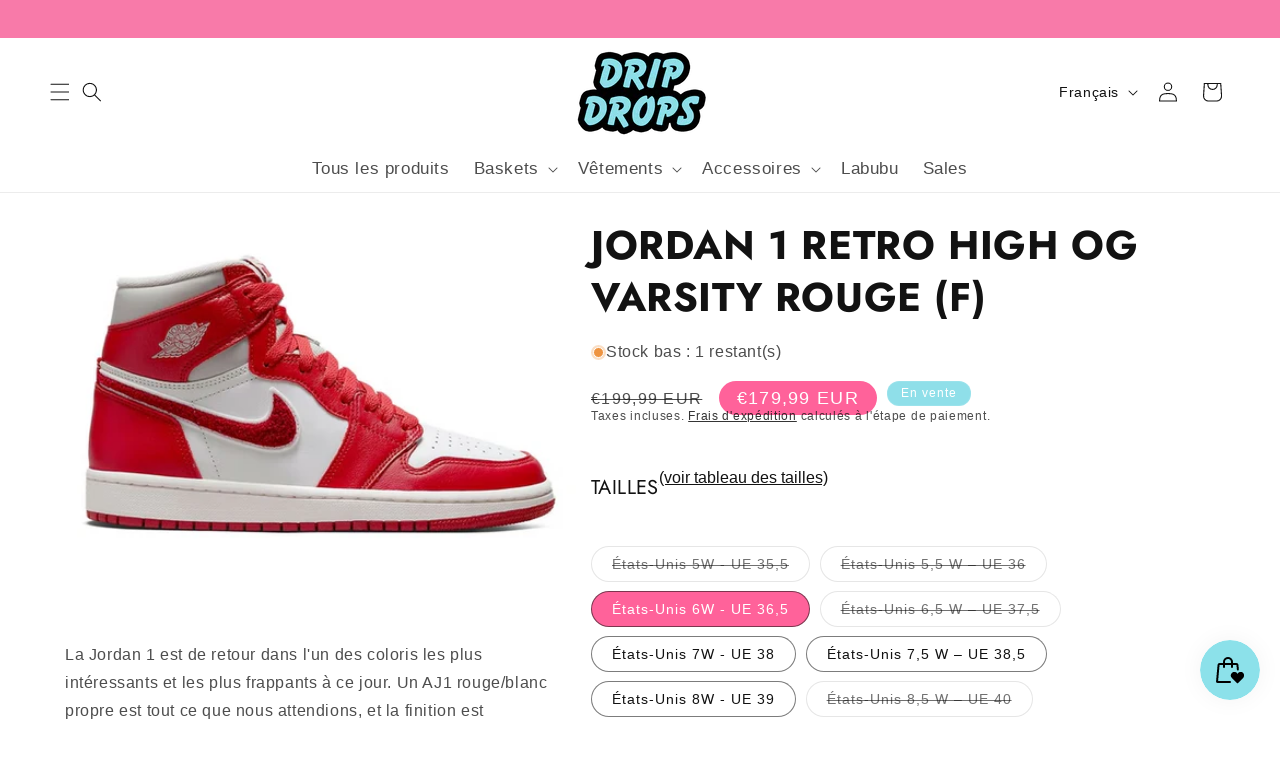

--- FILE ---
content_type: text/html; charset=utf-8
request_url: https://www.dripdrops.eu/fr/products/jordan-1-retro-high-og-varsity-red-w
body_size: 71091
content:
<!doctype html>
<html class="no-js" lang="fr">
  <head><!--Content in content_for_header -->
<!--LayoutHub-Embed--><link rel="stylesheet" href="https://fonts.googleapis.com/css?family=Poppins:100,200,300,400,500,600,700,800,900" /><link rel="stylesheet" type="text/css" href="[data-uri]" media="all">
<!--LH--><!--/LayoutHub-Embed--><link href="//www.dripdrops.eu/cdn/shop/t/45/assets/sq-app.min.css?v=72680715935415953941739367250" rel="stylesheet" type="text/css" media="all" />

<script type="module" src="//www.dripdrops.eu/cdn/shop/t/45/assets/sq-app.min.js?v=139397064357345582521739367250" async></script>
    <meta charset="utf-8">
    <meta http-equiv="X-UA-Compatible" content="IE=edge">
    <meta name="viewport" content="width=device-width,initial-scale=1">
    <meta name="theme-color" content="">
    <link rel="canonical" href="https://www.dripdrops.eu/fr/products/jordan-1-retro-high-og-varsity-red-w"><link rel="icon" type="image/png" href="//www.dripdrops.eu/cdn/shop/files/Official_logo_favicom.png?crop=center&height=32&v=1617462214&width=32"><link rel="preconnect" href="https://fonts.shopifycdn.com" crossorigin><title>
      JORDAN 1 RETRO HIGH OG VARSITY ROUGE (F)
 &ndash; DRIP DROPS</title>

    
      <meta name="description" content="La Jordan 1 est de retour dans l&#39;un des coloris les plus intéressants et les plus frappants à ce jour. Un AJ1 rouge/blanc propre est tout ce que nous attendions, et la finition est fantastique. Une base en cuir lisse blanc est recouverte de panneaux en cuir Varsity Red, de cols gris clair et complétée par un intéressan">
    

    

<meta property="og:site_name" content="DRIP DROPS">
<meta property="og:url" content="https://www.dripdrops.eu/fr/products/jordan-1-retro-high-og-varsity-red-w">
<meta property="og:title" content="JORDAN 1 RETRO HIGH OG VARSITY ROUGE (F)">
<meta property="og:type" content="product">
<meta property="og:description" content="La Jordan 1 est de retour dans l&#39;un des coloris les plus intéressants et les plus frappants à ce jour. Un AJ1 rouge/blanc propre est tout ce que nous attendions, et la finition est fantastique. Une base en cuir lisse blanc est recouverte de panneaux en cuir Varsity Red, de cols gris clair et complétée par un intéressan"><meta property="og:image" content="http://www.dripdrops.eu/cdn/shop/products/ScreenShot2022-07-23at12.16.02.png?v=1658572620">
  <meta property="og:image:secure_url" content="https://www.dripdrops.eu/cdn/shop/products/ScreenShot2022-07-23at12.16.02.png?v=1658572620">
  <meta property="og:image:width" content="540">
  <meta property="og:image:height" content="316"><meta property="og:price:amount" content="179,99">
  <meta property="og:price:currency" content="EUR"><meta name="twitter:site" content="@https://digiiitall.com/en/home"><meta name="twitter:card" content="summary_large_image">
<meta name="twitter:title" content="JORDAN 1 RETRO HIGH OG VARSITY ROUGE (F)">
<meta name="twitter:description" content="La Jordan 1 est de retour dans l&#39;un des coloris les plus intéressants et les plus frappants à ce jour. Un AJ1 rouge/blanc propre est tout ce que nous attendions, et la finition est fantastique. Une base en cuir lisse blanc est recouverte de panneaux en cuir Varsity Red, de cols gris clair et complétée par un intéressan">


    <script src="//www.dripdrops.eu/cdn/shop/t/45/assets/constants.js?v=58251544750838685771739367250" defer="defer"></script>
    <script src="//www.dripdrops.eu/cdn/shop/t/45/assets/pubsub.js?v=158357773527763999511739367250" defer="defer"></script>
    <script src="//www.dripdrops.eu/cdn/shop/t/45/assets/global.js?v=116636073266426084861739367250" defer="defer"></script><script src="//www.dripdrops.eu/cdn/shop/t/45/assets/animations.js?v=88693664871331136111739367250" defer="defer"></script><script>window.performance && window.performance.mark && window.performance.mark('shopify.content_for_header.start');</script><meta name="google-site-verification" content="zM9yCLmin4PZrPp7hkVJlWg5TN48fXonnzEJp4QHVXQ">
<meta name="google-site-verification" content="N1Ji0Um635V5XSfnk3N7VYRXWYMMsqkhCsN5w80zoWg">
<meta name="google-site-verification" content="6E1HgqiGeltFUGK6rYqcBB8sE_h8rPXx86SG8c6oLeA">
<meta id="shopify-digital-wallet" name="shopify-digital-wallet" content="/33951678602/digital_wallets/dialog">
<meta name="shopify-checkout-api-token" content="69957e623e51572ff2b174527a0a2998">
<meta id="in-context-paypal-metadata" data-shop-id="33951678602" data-venmo-supported="false" data-environment="production" data-locale="fr_FR" data-paypal-v4="true" data-currency="EUR">
<link rel="alternate" hreflang="x-default" href="https://www.dripdrops.eu/products/jordan-1-retro-high-og-varsity-red-w">
<link rel="alternate" hreflang="en-FR" href="https://www.dripdrops.eu/en-fr/products/jordan-1-retro-high-og-varsity-red-w">
<link rel="alternate" hreflang="fr-FR" href="https://www.dripdrops.eu/fr-fr/products/jordan-1-retro-high-og-varsity-red-w">
<link rel="alternate" hreflang="en-BE" href="https://www.dripdrops.eu/products/jordan-1-retro-high-og-varsity-red-w">
<link rel="alternate" hreflang="fr-BE" href="https://www.dripdrops.eu/fr/products/jordan-1-retro-high-og-varsity-red-w">
<link rel="alternate" type="application/json+oembed" href="https://www.dripdrops.eu/fr/products/jordan-1-retro-high-og-varsity-red-w.oembed">
<script async="async" src="/checkouts/internal/preloads.js?locale=fr-BE"></script>
<script id="shopify-features" type="application/json">{"accessToken":"69957e623e51572ff2b174527a0a2998","betas":["rich-media-storefront-analytics"],"domain":"www.dripdrops.eu","predictiveSearch":true,"shopId":33951678602,"locale":"fr"}</script>
<script>var Shopify = Shopify || {};
Shopify.shop = "dripdropsbe.myshopify.com";
Shopify.locale = "fr";
Shopify.currency = {"active":"EUR","rate":"1.0"};
Shopify.country = "BE";
Shopify.theme = {"name":"Drip Drops 2025 - clothing brand logos","id":170905370953,"schema_name":"Spotlight","schema_version":"12.0.0","theme_store_id":1891,"role":"main"};
Shopify.theme.handle = "null";
Shopify.theme.style = {"id":null,"handle":null};
Shopify.cdnHost = "www.dripdrops.eu/cdn";
Shopify.routes = Shopify.routes || {};
Shopify.routes.root = "/fr/";</script>
<script type="module">!function(o){(o.Shopify=o.Shopify||{}).modules=!0}(window);</script>
<script>!function(o){function n(){var o=[];function n(){o.push(Array.prototype.slice.apply(arguments))}return n.q=o,n}var t=o.Shopify=o.Shopify||{};t.loadFeatures=n(),t.autoloadFeatures=n()}(window);</script>
<script id="shop-js-analytics" type="application/json">{"pageType":"product"}</script>
<script defer="defer" async type="module" src="//www.dripdrops.eu/cdn/shopifycloud/shop-js/modules/v2/client.init-shop-cart-sync_ChgkhDwU.fr.esm.js"></script>
<script defer="defer" async type="module" src="//www.dripdrops.eu/cdn/shopifycloud/shop-js/modules/v2/chunk.common_BJcqwDuF.esm.js"></script>
<script type="module">
  await import("//www.dripdrops.eu/cdn/shopifycloud/shop-js/modules/v2/client.init-shop-cart-sync_ChgkhDwU.fr.esm.js");
await import("//www.dripdrops.eu/cdn/shopifycloud/shop-js/modules/v2/chunk.common_BJcqwDuF.esm.js");

  window.Shopify.SignInWithShop?.initShopCartSync?.({"fedCMEnabled":true,"windoidEnabled":true});

</script>
<script>(function() {
  var isLoaded = false;
  function asyncLoad() {
    if (isLoaded) return;
    isLoaded = true;
    var urls = ["https:\/\/instafeed.nfcube.com\/cdn\/9347226b2d297c51b5d447ab9e8fcea1.js?shop=dripdropsbe.myshopify.com","https:\/\/app.layouthub.com\/shopify\/layouthub.js?shop=dripdropsbe.myshopify.com","https:\/\/alpha.helixo.co\/scripts\/sdk.min.js?shop=dripdropsbe.myshopify.com","https:\/\/rec.autocommerce.io\/recommender_javascript?shop=dripdropsbe.myshopify.com","https:\/\/cdn.shopify.com\/s\/files\/1\/0339\/5167\/8602\/t\/30\/assets\/booster_eu_cookie_33951678602.js?v=1645307627\u0026shop=dripdropsbe.myshopify.com","\/\/www.powr.io\/powr.js?powr-token=dripdropsbe.myshopify.com\u0026external-type=shopify\u0026shop=dripdropsbe.myshopify.com","\/\/www.powr.io\/powr.js?powr-token=dripdropsbe.myshopify.com\u0026external-type=shopify\u0026shop=dripdropsbe.myshopify.com"];
    for (var i = 0; i < urls.length; i++) {
      var s = document.createElement('script');
      s.type = 'text/javascript';
      s.async = true;
      s.src = urls[i];
      var x = document.getElementsByTagName('script')[0];
      x.parentNode.insertBefore(s, x);
    }
  };
  if(window.attachEvent) {
    window.attachEvent('onload', asyncLoad);
  } else {
    window.addEventListener('load', asyncLoad, false);
  }
})();</script>
<script id="__st">var __st={"a":33951678602,"offset":3600,"reqid":"e88a0e15-798e-4727-8e06-f42420840d41-1764093723","pageurl":"www.dripdrops.eu\/fr\/products\/jordan-1-retro-high-og-varsity-red-w","u":"5bab78d637a0","p":"product","rtyp":"product","rid":7718042403063};</script>
<script>window.ShopifyPaypalV4VisibilityTracking = true;</script>
<script id="captcha-bootstrap">!function(){'use strict';const t='contact',e='account',n='new_comment',o=[[t,t],['blogs',n],['comments',n],[t,'customer']],c=[[e,'customer_login'],[e,'guest_login'],[e,'recover_customer_password'],[e,'create_customer']],r=t=>t.map((([t,e])=>`form[action*='/${t}']:not([data-nocaptcha='true']) input[name='form_type'][value='${e}']`)).join(','),a=t=>()=>t?[...document.querySelectorAll(t)].map((t=>t.form)):[];function s(){const t=[...o],e=r(t);return a(e)}const i='password',u='form_key',d=['recaptcha-v3-token','g-recaptcha-response','h-captcha-response',i],f=()=>{try{return window.sessionStorage}catch{return}},m='__shopify_v',_=t=>t.elements[u];function p(t,e,n=!1){try{const o=window.sessionStorage,c=JSON.parse(o.getItem(e)),{data:r}=function(t){const{data:e,action:n}=t;return t[m]||n?{data:e,action:n}:{data:t,action:n}}(c);for(const[e,n]of Object.entries(r))t.elements[e]&&(t.elements[e].value=n);n&&o.removeItem(e)}catch(o){console.error('form repopulation failed',{error:o})}}const l='form_type',E='cptcha';function T(t){t.dataset[E]=!0}const w=window,h=w.document,L='Shopify',v='ce_forms',y='captcha';let A=!1;((t,e)=>{const n=(g='f06e6c50-85a8-45c8-87d0-21a2b65856fe',I='https://cdn.shopify.com/shopifycloud/storefront-forms-hcaptcha/ce_storefront_forms_captcha_hcaptcha.v1.5.2.iife.js',D={infoText:'Protégé par hCaptcha',privacyText:'Confidentialité',termsText:'Conditions'},(t,e,n)=>{const o=w[L][v],c=o.bindForm;if(c)return c(t,g,e,D).then(n);var r;o.q.push([[t,g,e,D],n]),r=I,A||(h.body.append(Object.assign(h.createElement('script'),{id:'captcha-provider',async:!0,src:r})),A=!0)});var g,I,D;w[L]=w[L]||{},w[L][v]=w[L][v]||{},w[L][v].q=[],w[L][y]=w[L][y]||{},w[L][y].protect=function(t,e){n(t,void 0,e),T(t)},Object.freeze(w[L][y]),function(t,e,n,w,h,L){const[v,y,A,g]=function(t,e,n){const i=e?o:[],u=t?c:[],d=[...i,...u],f=r(d),m=r(i),_=r(d.filter((([t,e])=>n.includes(e))));return[a(f),a(m),a(_),s()]}(w,h,L),I=t=>{const e=t.target;return e instanceof HTMLFormElement?e:e&&e.form},D=t=>v().includes(t);t.addEventListener('submit',(t=>{const e=I(t);if(!e)return;const n=D(e)&&!e.dataset.hcaptchaBound&&!e.dataset.recaptchaBound,o=_(e),c=g().includes(e)&&(!o||!o.value);(n||c)&&t.preventDefault(),c&&!n&&(function(t){try{if(!f())return;!function(t){const e=f();if(!e)return;const n=_(t);if(!n)return;const o=n.value;o&&e.removeItem(o)}(t);const e=Array.from(Array(32),(()=>Math.random().toString(36)[2])).join('');!function(t,e){_(t)||t.append(Object.assign(document.createElement('input'),{type:'hidden',name:u})),t.elements[u].value=e}(t,e),function(t,e){const n=f();if(!n)return;const o=[...t.querySelectorAll(`input[type='${i}']`)].map((({name:t})=>t)),c=[...d,...o],r={};for(const[a,s]of new FormData(t).entries())c.includes(a)||(r[a]=s);n.setItem(e,JSON.stringify({[m]:1,action:t.action,data:r}))}(t,e)}catch(e){console.error('failed to persist form',e)}}(e),e.submit())}));const S=(t,e)=>{t&&!t.dataset[E]&&(n(t,e.some((e=>e===t))),T(t))};for(const o of['focusin','change'])t.addEventListener(o,(t=>{const e=I(t);D(e)&&S(e,y())}));const B=e.get('form_key'),M=e.get(l),P=B&&M;t.addEventListener('DOMContentLoaded',(()=>{const t=y();if(P)for(const e of t)e.elements[l].value===M&&p(e,B);[...new Set([...A(),...v().filter((t=>'true'===t.dataset.shopifyCaptcha))])].forEach((e=>S(e,t)))}))}(h,new URLSearchParams(w.location.search),n,t,e,['guest_login'])})(!0,!0)}();</script>
<script integrity="sha256-52AcMU7V7pcBOXWImdc/TAGTFKeNjmkeM1Pvks/DTgc=" data-source-attribution="shopify.loadfeatures" defer="defer" src="//www.dripdrops.eu/cdn/shopifycloud/storefront/assets/storefront/load_feature-81c60534.js" crossorigin="anonymous"></script>
<script data-source-attribution="shopify.dynamic_checkout.dynamic.init">var Shopify=Shopify||{};Shopify.PaymentButton=Shopify.PaymentButton||{isStorefrontPortableWallets:!0,init:function(){window.Shopify.PaymentButton.init=function(){};var t=document.createElement("script");t.src="https://www.dripdrops.eu/cdn/shopifycloud/portable-wallets/latest/portable-wallets.fr.js",t.type="module",document.head.appendChild(t)}};
</script>
<script data-source-attribution="shopify.dynamic_checkout.buyer_consent">
  function portableWalletsHideBuyerConsent(e){var t=document.getElementById("shopify-buyer-consent"),n=document.getElementById("shopify-subscription-policy-button");t&&n&&(t.classList.add("hidden"),t.setAttribute("aria-hidden","true"),n.removeEventListener("click",e))}function portableWalletsShowBuyerConsent(e){var t=document.getElementById("shopify-buyer-consent"),n=document.getElementById("shopify-subscription-policy-button");t&&n&&(t.classList.remove("hidden"),t.removeAttribute("aria-hidden"),n.addEventListener("click",e))}window.Shopify?.PaymentButton&&(window.Shopify.PaymentButton.hideBuyerConsent=portableWalletsHideBuyerConsent,window.Shopify.PaymentButton.showBuyerConsent=portableWalletsShowBuyerConsent);
</script>
<script>
  function portableWalletsCleanup(e){e&&e.src&&console.error("Failed to load portable wallets script "+e.src);var t=document.querySelectorAll("shopify-accelerated-checkout .shopify-payment-button__skeleton, shopify-accelerated-checkout-cart .wallet-cart-button__skeleton"),e=document.getElementById("shopify-buyer-consent");for(let e=0;e<t.length;e++)t[e].remove();e&&e.remove()}function portableWalletsNotLoadedAsModule(e){e instanceof ErrorEvent&&"string"==typeof e.message&&e.message.includes("import.meta")&&"string"==typeof e.filename&&e.filename.includes("portable-wallets")&&(window.removeEventListener("error",portableWalletsNotLoadedAsModule),window.Shopify.PaymentButton.failedToLoad=e,"loading"===document.readyState?document.addEventListener("DOMContentLoaded",window.Shopify.PaymentButton.init):window.Shopify.PaymentButton.init())}window.addEventListener("error",portableWalletsNotLoadedAsModule);
</script>

<script type="module" src="https://www.dripdrops.eu/cdn/shopifycloud/portable-wallets/latest/portable-wallets.fr.js" onError="portableWalletsCleanup(this)" crossorigin="anonymous"></script>
<script nomodule>
  document.addEventListener("DOMContentLoaded", portableWalletsCleanup);
</script>

<link id="shopify-accelerated-checkout-styles" rel="stylesheet" media="screen" href="https://www.dripdrops.eu/cdn/shopifycloud/portable-wallets/latest/accelerated-checkout-backwards-compat.css" crossorigin="anonymous">
<style id="shopify-accelerated-checkout-cart">
        #shopify-buyer-consent {
  margin-top: 1em;
  display: inline-block;
  width: 100%;
}

#shopify-buyer-consent.hidden {
  display: none;
}

#shopify-subscription-policy-button {
  background: none;
  border: none;
  padding: 0;
  text-decoration: underline;
  font-size: inherit;
  cursor: pointer;
}

#shopify-subscription-policy-button::before {
  box-shadow: none;
}

      </style>
<script id="sections-script" data-sections="header,footer" defer="defer" src="//www.dripdrops.eu/cdn/shop/t/45/compiled_assets/scripts.js?15067"></script>
<script>window.performance && window.performance.mark && window.performance.mark('shopify.content_for_header.end');</script>


    <style data-shopify>
      @font-face {
  font-family: Jost;
  font-weight: 400;
  font-style: normal;
  font-display: swap;
  src: url("//www.dripdrops.eu/cdn/fonts/jost/jost_n4.d47a1b6347ce4a4c9f437608011273009d91f2b7.woff2") format("woff2"),
       url("//www.dripdrops.eu/cdn/fonts/jost/jost_n4.791c46290e672b3f85c3d1c651ef2efa3819eadd.woff") format("woff");
}

      @font-face {
  font-family: Jost;
  font-weight: 700;
  font-style: normal;
  font-display: swap;
  src: url("//www.dripdrops.eu/cdn/fonts/jost/jost_n7.921dc18c13fa0b0c94c5e2517ffe06139c3615a3.woff2") format("woff2"),
       url("//www.dripdrops.eu/cdn/fonts/jost/jost_n7.cbfc16c98c1e195f46c536e775e4e959c5f2f22b.woff") format("woff");
}

      @font-face {
  font-family: Jost;
  font-weight: 400;
  font-style: italic;
  font-display: swap;
  src: url("//www.dripdrops.eu/cdn/fonts/jost/jost_i4.b690098389649750ada222b9763d55796c5283a5.woff2") format("woff2"),
       url("//www.dripdrops.eu/cdn/fonts/jost/jost_i4.fd766415a47e50b9e391ae7ec04e2ae25e7e28b0.woff") format("woff");
}

      @font-face {
  font-family: Jost;
  font-weight: 700;
  font-style: italic;
  font-display: swap;
  src: url("//www.dripdrops.eu/cdn/fonts/jost/jost_i7.d8201b854e41e19d7ed9b1a31fe4fe71deea6d3f.woff2") format("woff2"),
       url("//www.dripdrops.eu/cdn/fonts/jost/jost_i7.eae515c34e26b6c853efddc3fc0c552e0de63757.woff") format("woff");
}

      @font-face {
  font-family: Jost;
  font-weight: 400;
  font-style: normal;
  font-display: swap;
  src: url("//www.dripdrops.eu/cdn/fonts/jost/jost_n4.d47a1b6347ce4a4c9f437608011273009d91f2b7.woff2") format("woff2"),
       url("//www.dripdrops.eu/cdn/fonts/jost/jost_n4.791c46290e672b3f85c3d1c651ef2efa3819eadd.woff") format("woff");
}


      
        :root,
        .color-background-1 {
          --color-background: 255,255,255;
        
          --gradient-background: #ffffff;
        

        

        --color-foreground: 18,18,18;
        --color-background-contrast: 191,191,191;
        --color-shadow: 18,18,18;
        --color-button: 143,223,233;
        --color-button-text: 18,18,18;
        --color-secondary-button: 255,255,255;
        --color-secondary-button-text: 18,18,18;
        --color-link: 18,18,18;
        --color-badge-foreground: 18,18,18;
        --color-badge-background: 255,255,255;
        --color-badge-border: 18,18,18;
        --payment-terms-background-color: rgb(255 255 255);
      }
      
        
        .color-background-2 {
          --color-background: 248,122,169;
        
          --gradient-background: #f87aa9;
        

        

        --color-foreground: 255,255,255;
        --color-background-contrast: 230,12,94;
        --color-shadow: 18,18,18;
        --color-button: 18,18,18;
        --color-button-text: 243,243,243;
        --color-secondary-button: 248,122,169;
        --color-secondary-button-text: 18,18,18;
        --color-link: 18,18,18;
        --color-badge-foreground: 255,255,255;
        --color-badge-background: 248,122,169;
        --color-badge-border: 255,255,255;
        --payment-terms-background-color: rgb(248 122 169);
      }
      
        
        .color-inverse {
          --color-background: 255,255,255;
        
          --gradient-background: linear-gradient(0deg, rgba(255, 255, 255, 1), rgba(255, 255, 255, 1) 100%);
        

        

        --color-foreground: 18,18,18;
        --color-background-contrast: 191,191,191;
        --color-shadow: 18,18,18;
        --color-button: 248,122,169;
        --color-button-text: 18,18,18;
        --color-secondary-button: 255,255,255;
        --color-secondary-button-text: 143,223,233;
        --color-link: 143,223,233;
        --color-badge-foreground: 18,18,18;
        --color-badge-background: 255,255,255;
        --color-badge-border: 18,18,18;
        --payment-terms-background-color: rgb(255 255 255);
      }
      
        
        .color-accent-1 {
          --color-background: 143,223,233;
        
          --gradient-background: linear-gradient(351deg, rgba(143, 223, 233, 1) 7%, rgba(248, 122, 169, 1) 94%);
        

        

        --color-foreground: 255,255,255;
        --color-background-contrast: 41,189,208;
        --color-shadow: 18,18,18;
        --color-button: 255,255,255;
        --color-button-text: 18,18,18;
        --color-secondary-button: 143,223,233;
        --color-secondary-button-text: 255,255,255;
        --color-link: 255,255,255;
        --color-badge-foreground: 255,255,255;
        --color-badge-background: 143,223,233;
        --color-badge-border: 255,255,255;
        --payment-terms-background-color: rgb(143 223 233);
      }
      
        
        .color-accent-2 {
          --color-background: 143,223,233;
        
          --gradient-background: #8fdfe9;
        

        

        --color-foreground: 255,255,255;
        --color-background-contrast: 41,189,208;
        --color-shadow: 18,18,18;
        --color-button: 255,255,255;
        --color-button-text: 185,0,0;
        --color-secondary-button: 143,223,233;
        --color-secondary-button-text: 255,255,255;
        --color-link: 255,255,255;
        --color-badge-foreground: 255,255,255;
        --color-badge-background: 143,223,233;
        --color-badge-border: 255,255,255;
        --payment-terms-background-color: rgb(143 223 233);
      }
      

      body, .color-background-1, .color-background-2, .color-inverse, .color-accent-1, .color-accent-2 {
        color: rgba(var(--color-foreground), 0.75);
        background-color: rgb(var(--color-background));
      }

      :root {
        --font-body-family: Jost, sans-serif;
        --font-body-style: normal;
        --font-body-weight: 400;
        --font-body-weight-bold: 700;

        --font-heading-family: Jost, sans-serif;
        --font-heading-style: normal;
        --font-heading-weight: 400;

        --font-body-scale: 1.0;
        --font-heading-scale: 1.0;

        --media-padding: px;
        --media-border-opacity: 0.0;
        --media-border-width: 0px;
        --media-radius: 4px;
        --media-shadow-opacity: 0.0;
        --media-shadow-horizontal-offset: 0px;
        --media-shadow-vertical-offset: 4px;
        --media-shadow-blur-radius: 5px;
        --media-shadow-visible: 0;

        --page-width: 160rem;
        --page-width-margin: 0rem;

        --product-card-image-padding: 0.0rem;
        --product-card-corner-radius: 1.6rem;
        --product-card-text-alignment: left;
        --product-card-border-width: 0.0rem;
        --product-card-border-opacity: 0.1;
        --product-card-shadow-opacity: 0.0;
        --product-card-shadow-visible: 0;
        --product-card-shadow-horizontal-offset: 0.0rem;
        --product-card-shadow-vertical-offset: 0.4rem;
        --product-card-shadow-blur-radius: 0.5rem;

        --collection-card-image-padding: 0.0rem;
        --collection-card-corner-radius: 1.6rem;
        --collection-card-text-alignment: left;
        --collection-card-border-width: 0.0rem;
        --collection-card-border-opacity: 0.1;
        --collection-card-shadow-opacity: 0.0;
        --collection-card-shadow-visible: 0;
        --collection-card-shadow-horizontal-offset: 0.0rem;
        --collection-card-shadow-vertical-offset: 0.4rem;
        --collection-card-shadow-blur-radius: 0.5rem;

        --blog-card-image-padding: 0.0rem;
        --blog-card-corner-radius: 1.6rem;
        --blog-card-text-alignment: left;
        --blog-card-border-width: 0.0rem;
        --blog-card-border-opacity: 0.1;
        --blog-card-shadow-opacity: 0.0;
        --blog-card-shadow-visible: 0;
        --blog-card-shadow-horizontal-offset: 0.0rem;
        --blog-card-shadow-vertical-offset: 0.4rem;
        --blog-card-shadow-blur-radius: 0.5rem;

        --badge-corner-radius: 0.4rem;

        --popup-border-width: 1px;
        --popup-border-opacity: 1.0;
        --popup-corner-radius: 4px;
        --popup-shadow-opacity: 0.0;
        --popup-shadow-horizontal-offset: 0px;
        --popup-shadow-vertical-offset: 4px;
        --popup-shadow-blur-radius: 5px;

        --drawer-border-width: 1px;
        --drawer-border-opacity: 0.1;
        --drawer-shadow-opacity: 0.0;
        --drawer-shadow-horizontal-offset: 0px;
        --drawer-shadow-vertical-offset: 4px;
        --drawer-shadow-blur-radius: 5px;

        --spacing-sections-desktop: 0px;
        --spacing-sections-mobile: 0px;

        --grid-desktop-vertical-spacing: 16px;
        --grid-desktop-horizontal-spacing: 16px;
        --grid-mobile-vertical-spacing: 8px;
        --grid-mobile-horizontal-spacing: 8px;

        --text-boxes-border-opacity: 0.1;
        --text-boxes-border-width: 0px;
        --text-boxes-radius: 0px;
        --text-boxes-shadow-opacity: 1.0;
        --text-boxes-shadow-visible: 1;
        --text-boxes-shadow-horizontal-offset: 0px;
        --text-boxes-shadow-vertical-offset: 4px;
        --text-boxes-shadow-blur-radius: 5px;

        --buttons-radius: 4px;
        --buttons-radius-outset: 5px;
        --buttons-border-width: 1px;
        --buttons-border-opacity: 1.0;
        --buttons-shadow-opacity: 0.0;
        --buttons-shadow-visible: 0;
        --buttons-shadow-horizontal-offset: 0px;
        --buttons-shadow-vertical-offset: 4px;
        --buttons-shadow-blur-radius: 5px;
        --buttons-border-offset: 0.3px;

        --inputs-radius: 4px;
        --inputs-border-width: 1px;
        --inputs-border-opacity: 1.0;
        --inputs-shadow-opacity: 0.0;
        --inputs-shadow-horizontal-offset: 0px;
        --inputs-margin-offset: 0px;
        --inputs-shadow-vertical-offset: 0px;
        --inputs-shadow-blur-radius: 5px;
        --inputs-radius-outset: 5px;

        --variant-pills-radius: 40px;
        --variant-pills-border-width: 1px;
        --variant-pills-border-opacity: 0.55;
        --variant-pills-shadow-opacity: 0.0;
        --variant-pills-shadow-horizontal-offset: 0px;
        --variant-pills-shadow-vertical-offset: 4px;
        --variant-pills-shadow-blur-radius: 5px;
      }

      *,
      *::before,
      *::after {
        box-sizing: inherit;
      }

      html {
        box-sizing: border-box;
        font-size: calc(var(--font-body-scale) * 62.5%);
        height: 100%;
      }

      body {
        display: grid;
        grid-template-rows: auto auto 1fr auto;
        grid-template-columns: 100%;
        min-height: 100%;
        margin: 0;
        font-size: 1.5rem;
        letter-spacing: 0.06rem;
        line-height: calc(1 + 0.8 / var(--font-body-scale));
        font-family: var(--font-body-family);
        font-style: var(--font-body-style);
        font-weight: var(--font-body-weight);
      }

      @media screen and (min-width: 750px) {
        body {
          font-size: 1.6rem;
        }
      }
    </style>

    <link href="//www.dripdrops.eu/cdn/shop/t/45/assets/base.css?v=100650484825097640611739367250" rel="stylesheet" type="text/css" media="all" />
<link rel="preload" as="font" href="//www.dripdrops.eu/cdn/fonts/jost/jost_n4.d47a1b6347ce4a4c9f437608011273009d91f2b7.woff2" type="font/woff2" crossorigin><link rel="preload" as="font" href="//www.dripdrops.eu/cdn/fonts/jost/jost_n4.d47a1b6347ce4a4c9f437608011273009d91f2b7.woff2" type="font/woff2" crossorigin><link href="//www.dripdrops.eu/cdn/shop/t/45/assets/component-localization-form.css?v=65060153573063115331739367250" rel="stylesheet" type="text/css" media="all" />
      <script src="//www.dripdrops.eu/cdn/shop/t/45/assets/localization-form.js?v=161644695336821385561739367250" defer="defer"></script><link
        rel="stylesheet"
        href="//www.dripdrops.eu/cdn/shop/t/45/assets/component-predictive-search.css?v=72397839963613372991739367250"
        media="print"
        onload="this.media='all'"
      ><script>
      document.documentElement.className = document.documentElement.className.replace('no-js', 'js');
      if (Shopify.designMode) {
        document.documentElement.classList.add('shopify-design-mode');
      }
    </script>
    <link rel="preload" href="//www.dripdrops.eu/cdn/shop/t/45/assets/design-pack-styles.css?v=148504728953257082211739367250" as="style">
    <link href="//www.dripdrops.eu/cdn/shop/t/45/assets/design-pack-styles.css?v=148504728953257082211739367250" rel="stylesheet" type="text/css" media="all" />

    <!-- CSS for BODT -->

    <style>
        @media only screen and (max-width: 600px) {
        .adz-chat{
              bottom: 112px !important;
        }
      }
    </style>
    
  <script src="https://cdn.shopify.com/extensions/019ab370-3427-7dfe-9e9e-e24647f8564c/cartbite-75/assets/cartbite-embed.js" type="text/javascript" defer="defer"></script>
<script src="https://cdn.shopify.com/extensions/019aa6da-7a97-7c43-96ef-4bb0f59b1bbd/smile-shopify-app-extensions-250/assets/smile-loader.js" type="text/javascript" defer="defer"></script>
<link href="https://monorail-edge.shopifysvc.com" rel="dns-prefetch">
<script>(function(){if ("sendBeacon" in navigator && "performance" in window) {try {var session_token_from_headers = performance.getEntriesByType('navigation')[0].serverTiming.find(x => x.name == '_s').description;} catch {var session_token_from_headers = undefined;}var session_cookie_matches = document.cookie.match(/_shopify_s=([^;]*)/);var session_token_from_cookie = session_cookie_matches && session_cookie_matches.length === 2 ? session_cookie_matches[1] : "";var session_token = session_token_from_headers || session_token_from_cookie || "";function handle_abandonment_event(e) {var entries = performance.getEntries().filter(function(entry) {return /monorail-edge.shopifysvc.com/.test(entry.name);});if (!window.abandonment_tracked && entries.length === 0) {window.abandonment_tracked = true;var currentMs = Date.now();var navigation_start = performance.timing.navigationStart;var payload = {shop_id: 33951678602,url: window.location.href,navigation_start,duration: currentMs - navigation_start,session_token,page_type: "product"};window.navigator.sendBeacon("https://monorail-edge.shopifysvc.com/v1/produce", JSON.stringify({schema_id: "online_store_buyer_site_abandonment/1.1",payload: payload,metadata: {event_created_at_ms: currentMs,event_sent_at_ms: currentMs}}));}}window.addEventListener('pagehide', handle_abandonment_event);}}());</script>
<script id="web-pixels-manager-setup">(function e(e,d,r,n,o){if(void 0===o&&(o={}),!Boolean(null===(a=null===(i=window.Shopify)||void 0===i?void 0:i.analytics)||void 0===a?void 0:a.replayQueue)){var i,a;window.Shopify=window.Shopify||{};var t=window.Shopify;t.analytics=t.analytics||{};var s=t.analytics;s.replayQueue=[],s.publish=function(e,d,r){return s.replayQueue.push([e,d,r]),!0};try{self.performance.mark("wpm:start")}catch(e){}var l=function(){var e={modern:/Edge?\/(1{2}[4-9]|1[2-9]\d|[2-9]\d{2}|\d{4,})\.\d+(\.\d+|)|Firefox\/(1{2}[4-9]|1[2-9]\d|[2-9]\d{2}|\d{4,})\.\d+(\.\d+|)|Chrom(ium|e)\/(9{2}|\d{3,})\.\d+(\.\d+|)|(Maci|X1{2}).+ Version\/(15\.\d+|(1[6-9]|[2-9]\d|\d{3,})\.\d+)([,.]\d+|)( \(\w+\)|)( Mobile\/\w+|) Safari\/|Chrome.+OPR\/(9{2}|\d{3,})\.\d+\.\d+|(CPU[ +]OS|iPhone[ +]OS|CPU[ +]iPhone|CPU IPhone OS|CPU iPad OS)[ +]+(15[._]\d+|(1[6-9]|[2-9]\d|\d{3,})[._]\d+)([._]\d+|)|Android:?[ /-](13[3-9]|1[4-9]\d|[2-9]\d{2}|\d{4,})(\.\d+|)(\.\d+|)|Android.+Firefox\/(13[5-9]|1[4-9]\d|[2-9]\d{2}|\d{4,})\.\d+(\.\d+|)|Android.+Chrom(ium|e)\/(13[3-9]|1[4-9]\d|[2-9]\d{2}|\d{4,})\.\d+(\.\d+|)|SamsungBrowser\/([2-9]\d|\d{3,})\.\d+/,legacy:/Edge?\/(1[6-9]|[2-9]\d|\d{3,})\.\d+(\.\d+|)|Firefox\/(5[4-9]|[6-9]\d|\d{3,})\.\d+(\.\d+|)|Chrom(ium|e)\/(5[1-9]|[6-9]\d|\d{3,})\.\d+(\.\d+|)([\d.]+$|.*Safari\/(?![\d.]+ Edge\/[\d.]+$))|(Maci|X1{2}).+ Version\/(10\.\d+|(1[1-9]|[2-9]\d|\d{3,})\.\d+)([,.]\d+|)( \(\w+\)|)( Mobile\/\w+|) Safari\/|Chrome.+OPR\/(3[89]|[4-9]\d|\d{3,})\.\d+\.\d+|(CPU[ +]OS|iPhone[ +]OS|CPU[ +]iPhone|CPU IPhone OS|CPU iPad OS)[ +]+(10[._]\d+|(1[1-9]|[2-9]\d|\d{3,})[._]\d+)([._]\d+|)|Android:?[ /-](13[3-9]|1[4-9]\d|[2-9]\d{2}|\d{4,})(\.\d+|)(\.\d+|)|Mobile Safari.+OPR\/([89]\d|\d{3,})\.\d+\.\d+|Android.+Firefox\/(13[5-9]|1[4-9]\d|[2-9]\d{2}|\d{4,})\.\d+(\.\d+|)|Android.+Chrom(ium|e)\/(13[3-9]|1[4-9]\d|[2-9]\d{2}|\d{4,})\.\d+(\.\d+|)|Android.+(UC? ?Browser|UCWEB|U3)[ /]?(15\.([5-9]|\d{2,})|(1[6-9]|[2-9]\d|\d{3,})\.\d+)\.\d+|SamsungBrowser\/(5\.\d+|([6-9]|\d{2,})\.\d+)|Android.+MQ{2}Browser\/(14(\.(9|\d{2,})|)|(1[5-9]|[2-9]\d|\d{3,})(\.\d+|))(\.\d+|)|K[Aa][Ii]OS\/(3\.\d+|([4-9]|\d{2,})\.\d+)(\.\d+|)/},d=e.modern,r=e.legacy,n=navigator.userAgent;return n.match(d)?"modern":n.match(r)?"legacy":"unknown"}(),u="modern"===l?"modern":"legacy",c=(null!=n?n:{modern:"",legacy:""})[u],f=function(e){return[e.baseUrl,"/wpm","/b",e.hashVersion,"modern"===e.buildTarget?"m":"l",".js"].join("")}({baseUrl:d,hashVersion:r,buildTarget:u}),m=function(e){var d=e.version,r=e.bundleTarget,n=e.surface,o=e.pageUrl,i=e.monorailEndpoint;return{emit:function(e){var a=e.status,t=e.errorMsg,s=(new Date).getTime(),l=JSON.stringify({metadata:{event_sent_at_ms:s},events:[{schema_id:"web_pixels_manager_load/3.1",payload:{version:d,bundle_target:r,page_url:o,status:a,surface:n,error_msg:t},metadata:{event_created_at_ms:s}}]});if(!i)return console&&console.warn&&console.warn("[Web Pixels Manager] No Monorail endpoint provided, skipping logging."),!1;try{return self.navigator.sendBeacon.bind(self.navigator)(i,l)}catch(e){}var u=new XMLHttpRequest;try{return u.open("POST",i,!0),u.setRequestHeader("Content-Type","text/plain"),u.send(l),!0}catch(e){return console&&console.warn&&console.warn("[Web Pixels Manager] Got an unhandled error while logging to Monorail."),!1}}}}({version:r,bundleTarget:l,surface:e.surface,pageUrl:self.location.href,monorailEndpoint:e.monorailEndpoint});try{o.browserTarget=l,function(e){var d=e.src,r=e.async,n=void 0===r||r,o=e.onload,i=e.onerror,a=e.sri,t=e.scriptDataAttributes,s=void 0===t?{}:t,l=document.createElement("script"),u=document.querySelector("head"),c=document.querySelector("body");if(l.async=n,l.src=d,a&&(l.integrity=a,l.crossOrigin="anonymous"),s)for(var f in s)if(Object.prototype.hasOwnProperty.call(s,f))try{l.dataset[f]=s[f]}catch(e){}if(o&&l.addEventListener("load",o),i&&l.addEventListener("error",i),u)u.appendChild(l);else{if(!c)throw new Error("Did not find a head or body element to append the script");c.appendChild(l)}}({src:f,async:!0,onload:function(){if(!function(){var e,d;return Boolean(null===(d=null===(e=window.Shopify)||void 0===e?void 0:e.analytics)||void 0===d?void 0:d.initialized)}()){var d=window.webPixelsManager.init(e)||void 0;if(d){var r=window.Shopify.analytics;r.replayQueue.forEach((function(e){var r=e[0],n=e[1],o=e[2];d.publishCustomEvent(r,n,o)})),r.replayQueue=[],r.publish=d.publishCustomEvent,r.visitor=d.visitor,r.initialized=!0}}},onerror:function(){return m.emit({status:"failed",errorMsg:"".concat(f," has failed to load")})},sri:function(e){var d=/^sha384-[A-Za-z0-9+/=]+$/;return"string"==typeof e&&d.test(e)}(c)?c:"",scriptDataAttributes:o}),m.emit({status:"loading"})}catch(e){m.emit({status:"failed",errorMsg:(null==e?void 0:e.message)||"Unknown error"})}}})({shopId: 33951678602,storefrontBaseUrl: "https://www.dripdrops.eu",extensionsBaseUrl: "https://extensions.shopifycdn.com/cdn/shopifycloud/web-pixels-manager",monorailEndpoint: "https://monorail-edge.shopifysvc.com/unstable/produce_batch",surface: "storefront-renderer",enabledBetaFlags: ["2dca8a86"],webPixelsConfigList: [{"id":"1270382921","configuration":"{\"accountID\":\"33951678602\"}","eventPayloadVersion":"v1","runtimeContext":"STRICT","scriptVersion":"3c72ff377e9d92ad2f15992c3c493e7f","type":"APP","apiClientId":5263155,"privacyPurposes":[],"dataSharingAdjustments":{"protectedCustomerApprovalScopes":["read_customer_address","read_customer_email","read_customer_name","read_customer_personal_data","read_customer_phone"]}},{"id":"1057161545","configuration":"{\"config\":\"{\\\"pixel_id\\\":\\\"GT-5R7RVCJ\\\",\\\"target_country\\\":\\\"BE\\\",\\\"gtag_events\\\":[{\\\"type\\\":\\\"purchase\\\",\\\"action_label\\\":\\\"MC-R4MB7GMT4D\\\"},{\\\"type\\\":\\\"page_view\\\",\\\"action_label\\\":\\\"MC-R4MB7GMT4D\\\"},{\\\"type\\\":\\\"view_item\\\",\\\"action_label\\\":\\\"MC-R4MB7GMT4D\\\"}],\\\"enable_monitoring_mode\\\":false}\"}","eventPayloadVersion":"v1","runtimeContext":"OPEN","scriptVersion":"b2a88bafab3e21179ed38636efcd8a93","type":"APP","apiClientId":1780363,"privacyPurposes":[],"dataSharingAdjustments":{"protectedCustomerApprovalScopes":["read_customer_address","read_customer_email","read_customer_name","read_customer_personal_data","read_customer_phone"]}},{"id":"326861129","configuration":"{\"pixel_id\":\"768623677404879\",\"pixel_type\":\"facebook_pixel\",\"metaapp_system_user_token\":\"-\"}","eventPayloadVersion":"v1","runtimeContext":"OPEN","scriptVersion":"ca16bc87fe92b6042fbaa3acc2fbdaa6","type":"APP","apiClientId":2329312,"privacyPurposes":["ANALYTICS","MARKETING","SALE_OF_DATA"],"dataSharingAdjustments":{"protectedCustomerApprovalScopes":["read_customer_address","read_customer_email","read_customer_name","read_customer_personal_data","read_customer_phone"]}},{"id":"195035465","eventPayloadVersion":"v1","runtimeContext":"LAX","scriptVersion":"1","type":"CUSTOM","privacyPurposes":["ANALYTICS"],"name":"Google Analytics tag (migrated)"},{"id":"shopify-app-pixel","configuration":"{}","eventPayloadVersion":"v1","runtimeContext":"STRICT","scriptVersion":"0450","apiClientId":"shopify-pixel","type":"APP","privacyPurposes":["ANALYTICS","MARKETING"]},{"id":"shopify-custom-pixel","eventPayloadVersion":"v1","runtimeContext":"LAX","scriptVersion":"0450","apiClientId":"shopify-pixel","type":"CUSTOM","privacyPurposes":["ANALYTICS","MARKETING"]}],isMerchantRequest: false,initData: {"shop":{"name":"DRIP DROPS","paymentSettings":{"currencyCode":"EUR"},"myshopifyDomain":"dripdropsbe.myshopify.com","countryCode":"BE","storefrontUrl":"https:\/\/www.dripdrops.eu\/fr"},"customer":null,"cart":null,"checkout":null,"productVariants":[{"price":{"amount":179.99,"currencyCode":"EUR"},"product":{"title":"JORDAN 1 RETRO HIGH OG VARSITY ROUGE (F)","vendor":"JORDAN","id":"7718042403063","untranslatedTitle":"JORDAN 1 RETRO HIGH OG VARSITY ROUGE (F)","url":"\/fr\/products\/jordan-1-retro-high-og-varsity-red-w","type":"CHAUSSURES"},"id":"43049880649975","image":{"src":"\/\/www.dripdrops.eu\/cdn\/shop\/products\/ScreenShot2022-07-23at12.16.02.png?v=1658572620"},"sku":null,"title":"États-Unis 5W - UE 35,5","untranslatedTitle":"US 5W – EU 35.5"},{"price":{"amount":179.99,"currencyCode":"EUR"},"product":{"title":"JORDAN 1 RETRO HIGH OG VARSITY ROUGE (F)","vendor":"JORDAN","id":"7718042403063","untranslatedTitle":"JORDAN 1 RETRO HIGH OG VARSITY ROUGE (F)","url":"\/fr\/products\/jordan-1-retro-high-og-varsity-red-w","type":"CHAUSSURES"},"id":"43049880682743","image":{"src":"\/\/www.dripdrops.eu\/cdn\/shop\/products\/ScreenShot2022-07-23at12.16.02.png?v=1658572620"},"sku":null,"title":"États-Unis 5,5 W – UE 36","untranslatedTitle":"US 5.5W – EU 36"},{"price":{"amount":179.99,"currencyCode":"EUR"},"product":{"title":"JORDAN 1 RETRO HIGH OG VARSITY ROUGE (F)","vendor":"JORDAN","id":"7718042403063","untranslatedTitle":"JORDAN 1 RETRO HIGH OG VARSITY ROUGE (F)","url":"\/fr\/products\/jordan-1-retro-high-og-varsity-red-w","type":"CHAUSSURES"},"id":"43049880715511","image":{"src":"\/\/www.dripdrops.eu\/cdn\/shop\/products\/ScreenShot2022-07-23at12.16.02.png?v=1658572620"},"sku":null,"title":"États-Unis 6W - UE 36,5","untranslatedTitle":"US 6W – EU 36.5"},{"price":{"amount":179.99,"currencyCode":"EUR"},"product":{"title":"JORDAN 1 RETRO HIGH OG VARSITY ROUGE (F)","vendor":"JORDAN","id":"7718042403063","untranslatedTitle":"JORDAN 1 RETRO HIGH OG VARSITY ROUGE (F)","url":"\/fr\/products\/jordan-1-retro-high-og-varsity-red-w","type":"CHAUSSURES"},"id":"43049880748279","image":{"src":"\/\/www.dripdrops.eu\/cdn\/shop\/products\/ScreenShot2022-07-23at12.16.02.png?v=1658572620"},"sku":null,"title":"États-Unis 6,5 W – UE 37,5","untranslatedTitle":"US 6.5W – EU 37.5"},{"price":{"amount":179.99,"currencyCode":"EUR"},"product":{"title":"JORDAN 1 RETRO HIGH OG VARSITY ROUGE (F)","vendor":"JORDAN","id":"7718042403063","untranslatedTitle":"JORDAN 1 RETRO HIGH OG VARSITY ROUGE (F)","url":"\/fr\/products\/jordan-1-retro-high-og-varsity-red-w","type":"CHAUSSURES"},"id":"43049880781047","image":{"src":"\/\/www.dripdrops.eu\/cdn\/shop\/products\/ScreenShot2022-07-23at12.16.02.png?v=1658572620"},"sku":null,"title":"États-Unis 7W - UE 38","untranslatedTitle":"US 7W – EU 38"},{"price":{"amount":179.99,"currencyCode":"EUR"},"product":{"title":"JORDAN 1 RETRO HIGH OG VARSITY ROUGE (F)","vendor":"JORDAN","id":"7718042403063","untranslatedTitle":"JORDAN 1 RETRO HIGH OG VARSITY ROUGE (F)","url":"\/fr\/products\/jordan-1-retro-high-og-varsity-red-w","type":"CHAUSSURES"},"id":"43049880813815","image":{"src":"\/\/www.dripdrops.eu\/cdn\/shop\/products\/ScreenShot2022-07-23at12.16.02.png?v=1658572620"},"sku":null,"title":"États-Unis 7,5 W – UE 38,5","untranslatedTitle":"US 7.5W – EU 38.5"},{"price":{"amount":179.99,"currencyCode":"EUR"},"product":{"title":"JORDAN 1 RETRO HIGH OG VARSITY ROUGE (F)","vendor":"JORDAN","id":"7718042403063","untranslatedTitle":"JORDAN 1 RETRO HIGH OG VARSITY ROUGE (F)","url":"\/fr\/products\/jordan-1-retro-high-og-varsity-red-w","type":"CHAUSSURES"},"id":"43049880846583","image":{"src":"\/\/www.dripdrops.eu\/cdn\/shop\/products\/ScreenShot2022-07-23at12.16.02.png?v=1658572620"},"sku":null,"title":"États-Unis 8W - UE 39","untranslatedTitle":"US 8W – EU 39"},{"price":{"amount":179.99,"currencyCode":"EUR"},"product":{"title":"JORDAN 1 RETRO HIGH OG VARSITY ROUGE (F)","vendor":"JORDAN","id":"7718042403063","untranslatedTitle":"JORDAN 1 RETRO HIGH OG VARSITY ROUGE (F)","url":"\/fr\/products\/jordan-1-retro-high-og-varsity-red-w","type":"CHAUSSURES"},"id":"43049880879351","image":{"src":"\/\/www.dripdrops.eu\/cdn\/shop\/products\/ScreenShot2022-07-23at12.16.02.png?v=1658572620"},"sku":null,"title":"États-Unis 8,5 W – UE 40","untranslatedTitle":"US 8.5W – EU 40"},{"price":{"amount":179.99,"currencyCode":"EUR"},"product":{"title":"JORDAN 1 RETRO HIGH OG VARSITY ROUGE (F)","vendor":"JORDAN","id":"7718042403063","untranslatedTitle":"JORDAN 1 RETRO HIGH OG VARSITY ROUGE (F)","url":"\/fr\/products\/jordan-1-retro-high-og-varsity-red-w","type":"CHAUSSURES"},"id":"43049880912119","image":{"src":"\/\/www.dripdrops.eu\/cdn\/shop\/products\/ScreenShot2022-07-23at12.16.02.png?v=1658572620"},"sku":null,"title":"États-Unis 9W - UE 40,5","untranslatedTitle":"US 9W – EU 40.5"},{"price":{"amount":179.99,"currencyCode":"EUR"},"product":{"title":"JORDAN 1 RETRO HIGH OG VARSITY ROUGE (F)","vendor":"JORDAN","id":"7718042403063","untranslatedTitle":"JORDAN 1 RETRO HIGH OG VARSITY ROUGE (F)","url":"\/fr\/products\/jordan-1-retro-high-og-varsity-red-w","type":"CHAUSSURES"},"id":"43049880944887","image":{"src":"\/\/www.dripdrops.eu\/cdn\/shop\/products\/ScreenShot2022-07-23at12.16.02.png?v=1658572620"},"sku":null,"title":"États-Unis 9,5 W – UE 41","untranslatedTitle":"US 9.5W – EU 41"},{"price":{"amount":179.99,"currencyCode":"EUR"},"product":{"title":"JORDAN 1 RETRO HIGH OG VARSITY ROUGE (F)","vendor":"JORDAN","id":"7718042403063","untranslatedTitle":"JORDAN 1 RETRO HIGH OG VARSITY ROUGE (F)","url":"\/fr\/products\/jordan-1-retro-high-og-varsity-red-w","type":"CHAUSSURES"},"id":"43049880977655","image":{"src":"\/\/www.dripdrops.eu\/cdn\/shop\/products\/ScreenShot2022-07-23at12.16.02.png?v=1658572620"},"sku":null,"title":"États-Unis 10W - UE 42","untranslatedTitle":"US 10W – EU 42"},{"price":{"amount":179.99,"currencyCode":"EUR"},"product":{"title":"JORDAN 1 RETRO HIGH OG VARSITY ROUGE (F)","vendor":"JORDAN","id":"7718042403063","untranslatedTitle":"JORDAN 1 RETRO HIGH OG VARSITY ROUGE (F)","url":"\/fr\/products\/jordan-1-retro-high-og-varsity-red-w","type":"CHAUSSURES"},"id":"43049881010423","image":{"src":"\/\/www.dripdrops.eu\/cdn\/shop\/products\/ScreenShot2022-07-23at12.16.02.png?v=1658572620"},"sku":null,"title":"États-Unis 10,5 W – UE 42,5","untranslatedTitle":"US 10.5W – EU 42.5"},{"price":{"amount":179.99,"currencyCode":"EUR"},"product":{"title":"JORDAN 1 RETRO HIGH OG VARSITY ROUGE (F)","vendor":"JORDAN","id":"7718042403063","untranslatedTitle":"JORDAN 1 RETRO HIGH OG VARSITY ROUGE (F)","url":"\/fr\/products\/jordan-1-retro-high-og-varsity-red-w","type":"CHAUSSURES"},"id":"43049881043191","image":{"src":"\/\/www.dripdrops.eu\/cdn\/shop\/products\/ScreenShot2022-07-23at12.16.02.png?v=1658572620"},"sku":null,"title":"États-Unis 11W - UE 43","untranslatedTitle":"US 11W – EU 43"},{"price":{"amount":179.99,"currencyCode":"EUR"},"product":{"title":"JORDAN 1 RETRO HIGH OG VARSITY ROUGE (F)","vendor":"JORDAN","id":"7718042403063","untranslatedTitle":"JORDAN 1 RETRO HIGH OG VARSITY ROUGE (F)","url":"\/fr\/products\/jordan-1-retro-high-og-varsity-red-w","type":"CHAUSSURES"},"id":"43049881075959","image":{"src":"\/\/www.dripdrops.eu\/cdn\/shop\/products\/ScreenShot2022-07-23at12.16.02.png?v=1658572620"},"sku":null,"title":"États-Unis 11,5 W – UE 44","untranslatedTitle":"US 11.5W – EU 44"},{"price":{"amount":179.99,"currencyCode":"EUR"},"product":{"title":"JORDAN 1 RETRO HIGH OG VARSITY ROUGE (F)","vendor":"JORDAN","id":"7718042403063","untranslatedTitle":"JORDAN 1 RETRO HIGH OG VARSITY ROUGE (F)","url":"\/fr\/products\/jordan-1-retro-high-og-varsity-red-w","type":"CHAUSSURES"},"id":"43049881108727","image":{"src":"\/\/www.dripdrops.eu\/cdn\/shop\/products\/ScreenShot2022-07-23at12.16.02.png?v=1658572620"},"sku":null,"title":"US 12W – UE 44.5","untranslatedTitle":"US 12W – EU 44.5"},{"price":{"amount":179.99,"currencyCode":"EUR"},"product":{"title":"JORDAN 1 RETRO HIGH OG VARSITY ROUGE (F)","vendor":"JORDAN","id":"7718042403063","untranslatedTitle":"JORDAN 1 RETRO HIGH OG VARSITY ROUGE (F)","url":"\/fr\/products\/jordan-1-retro-high-og-varsity-red-w","type":"CHAUSSURES"},"id":"43049881141495","image":{"src":"\/\/www.dripdrops.eu\/cdn\/shop\/products\/ScreenShot2022-07-23at12.16.02.png?v=1658572620"},"sku":null,"title":"États-Unis 12,5 W – UE 45","untranslatedTitle":"US 12.5W – EU 45"},{"price":{"amount":179.99,"currencyCode":"EUR"},"product":{"title":"JORDAN 1 RETRO HIGH OG VARSITY ROUGE (F)","vendor":"JORDAN","id":"7718042403063","untranslatedTitle":"JORDAN 1 RETRO HIGH OG VARSITY ROUGE (F)","url":"\/fr\/products\/jordan-1-retro-high-og-varsity-red-w","type":"CHAUSSURES"},"id":"43049881174263","image":{"src":"\/\/www.dripdrops.eu\/cdn\/shop\/products\/ScreenShot2022-07-23at12.16.02.png?v=1658572620"},"sku":null,"title":"États-Unis 13W – UE 45,5","untranslatedTitle":"US 13W – EU 45.5"},{"price":{"amount":179.99,"currencyCode":"EUR"},"product":{"title":"JORDAN 1 RETRO HIGH OG VARSITY ROUGE (F)","vendor":"JORDAN","id":"7718042403063","untranslatedTitle":"JORDAN 1 RETRO HIGH OG VARSITY ROUGE (F)","url":"\/fr\/products\/jordan-1-retro-high-og-varsity-red-w","type":"CHAUSSURES"},"id":"43049881207031","image":{"src":"\/\/www.dripdrops.eu\/cdn\/shop\/products\/ScreenShot2022-07-23at12.16.02.png?v=1658572620"},"sku":null,"title":"États-Unis 13,5 W – UE 46","untranslatedTitle":"US 13.5W – EU 46"},{"price":{"amount":179.99,"currencyCode":"EUR"},"product":{"title":"JORDAN 1 RETRO HIGH OG VARSITY ROUGE (F)","vendor":"JORDAN","id":"7718042403063","untranslatedTitle":"JORDAN 1 RETRO HIGH OG VARSITY ROUGE (F)","url":"\/fr\/products\/jordan-1-retro-high-og-varsity-red-w","type":"CHAUSSURES"},"id":"43049881239799","image":{"src":"\/\/www.dripdrops.eu\/cdn\/shop\/products\/ScreenShot2022-07-23at12.16.02.png?v=1658572620"},"sku":null,"title":"États-Unis 14W - UE 47","untranslatedTitle":"US 14W – EU 47"},{"price":{"amount":179.99,"currencyCode":"EUR"},"product":{"title":"JORDAN 1 RETRO HIGH OG VARSITY ROUGE (F)","vendor":"JORDAN","id":"7718042403063","untranslatedTitle":"JORDAN 1 RETRO HIGH OG VARSITY ROUGE (F)","url":"\/fr\/products\/jordan-1-retro-high-og-varsity-red-w","type":"CHAUSSURES"},"id":"43049881272567","image":{"src":"\/\/www.dripdrops.eu\/cdn\/shop\/products\/ScreenShot2022-07-23at12.16.02.png?v=1658572620"},"sku":null,"title":"États-Unis 14,5 W – UE 47,5","untranslatedTitle":"US 14.5W – EU 47.5"},{"price":{"amount":179.99,"currencyCode":"EUR"},"product":{"title":"JORDAN 1 RETRO HIGH OG VARSITY ROUGE (F)","vendor":"JORDAN","id":"7718042403063","untranslatedTitle":"JORDAN 1 RETRO HIGH OG VARSITY ROUGE (F)","url":"\/fr\/products\/jordan-1-retro-high-og-varsity-red-w","type":"CHAUSSURES"},"id":"43049881305335","image":{"src":"\/\/www.dripdrops.eu\/cdn\/shop\/products\/ScreenShot2022-07-23at12.16.02.png?v=1658572620"},"sku":null,"title":"US 15W – UE 48","untranslatedTitle":"US 15W – EU 48"},{"price":{"amount":179.99,"currencyCode":"EUR"},"product":{"title":"JORDAN 1 RETRO HIGH OG VARSITY ROUGE (F)","vendor":"JORDAN","id":"7718042403063","untranslatedTitle":"JORDAN 1 RETRO HIGH OG VARSITY ROUGE (F)","url":"\/fr\/products\/jordan-1-retro-high-og-varsity-red-w","type":"CHAUSSURES"},"id":"43049881338103","image":{"src":"\/\/www.dripdrops.eu\/cdn\/shop\/products\/ScreenShot2022-07-23at12.16.02.png?v=1658572620"},"sku":null,"title":"États-Unis 15,5 W – UE 48,5","untranslatedTitle":"US 15.5W – EU 48.5"}],"purchasingCompany":null},},"https://www.dripdrops.eu/cdn","ae1676cfwd2530674p4253c800m34e853cb",{"modern":"","legacy":""},{"shopId":"33951678602","storefrontBaseUrl":"https:\/\/www.dripdrops.eu","extensionBaseUrl":"https:\/\/extensions.shopifycdn.com\/cdn\/shopifycloud\/web-pixels-manager","surface":"storefront-renderer","enabledBetaFlags":"[\"2dca8a86\"]","isMerchantRequest":"false","hashVersion":"ae1676cfwd2530674p4253c800m34e853cb","publish":"custom","events":"[[\"page_viewed\",{}],[\"product_viewed\",{\"productVariant\":{\"price\":{\"amount\":179.99,\"currencyCode\":\"EUR\"},\"product\":{\"title\":\"JORDAN 1 RETRO HIGH OG VARSITY ROUGE (F)\",\"vendor\":\"JORDAN\",\"id\":\"7718042403063\",\"untranslatedTitle\":\"JORDAN 1 RETRO HIGH OG VARSITY ROUGE (F)\",\"url\":\"\/fr\/products\/jordan-1-retro-high-og-varsity-red-w\",\"type\":\"CHAUSSURES\"},\"id\":\"43049880715511\",\"image\":{\"src\":\"\/\/www.dripdrops.eu\/cdn\/shop\/products\/ScreenShot2022-07-23at12.16.02.png?v=1658572620\"},\"sku\":null,\"title\":\"États-Unis 6W - UE 36,5\",\"untranslatedTitle\":\"US 6W – EU 36.5\"}}]]"});</script><script>
  window.ShopifyAnalytics = window.ShopifyAnalytics || {};
  window.ShopifyAnalytics.meta = window.ShopifyAnalytics.meta || {};
  window.ShopifyAnalytics.meta.currency = 'EUR';
  var meta = {"product":{"id":7718042403063,"gid":"gid:\/\/shopify\/Product\/7718042403063","vendor":"JORDAN","type":"CHAUSSURES","variants":[{"id":43049880649975,"price":17999,"name":"JORDAN 1 RETRO HIGH OG VARSITY ROUGE (F) - États-Unis 5W - UE 35,5","public_title":"États-Unis 5W - UE 35,5","sku":null},{"id":43049880682743,"price":17999,"name":"JORDAN 1 RETRO HIGH OG VARSITY ROUGE (F) - États-Unis 5,5 W – UE 36","public_title":"États-Unis 5,5 W – UE 36","sku":null},{"id":43049880715511,"price":17999,"name":"JORDAN 1 RETRO HIGH OG VARSITY ROUGE (F) - États-Unis 6W - UE 36,5","public_title":"États-Unis 6W - UE 36,5","sku":null},{"id":43049880748279,"price":17999,"name":"JORDAN 1 RETRO HIGH OG VARSITY ROUGE (F) - États-Unis 6,5 W – UE 37,5","public_title":"États-Unis 6,5 W – UE 37,5","sku":null},{"id":43049880781047,"price":17999,"name":"JORDAN 1 RETRO HIGH OG VARSITY ROUGE (F) - États-Unis 7W - UE 38","public_title":"États-Unis 7W - UE 38","sku":null},{"id":43049880813815,"price":17999,"name":"JORDAN 1 RETRO HIGH OG VARSITY ROUGE (F) - États-Unis 7,5 W – UE 38,5","public_title":"États-Unis 7,5 W – UE 38,5","sku":null},{"id":43049880846583,"price":17999,"name":"JORDAN 1 RETRO HIGH OG VARSITY ROUGE (F) - États-Unis 8W - UE 39","public_title":"États-Unis 8W - UE 39","sku":null},{"id":43049880879351,"price":17999,"name":"JORDAN 1 RETRO HIGH OG VARSITY ROUGE (F) - États-Unis 8,5 W – UE 40","public_title":"États-Unis 8,5 W – UE 40","sku":null},{"id":43049880912119,"price":17999,"name":"JORDAN 1 RETRO HIGH OG VARSITY ROUGE (F) - États-Unis 9W - UE 40,5","public_title":"États-Unis 9W - UE 40,5","sku":null},{"id":43049880944887,"price":17999,"name":"JORDAN 1 RETRO HIGH OG VARSITY ROUGE (F) - États-Unis 9,5 W – UE 41","public_title":"États-Unis 9,5 W – UE 41","sku":null},{"id":43049880977655,"price":17999,"name":"JORDAN 1 RETRO HIGH OG VARSITY ROUGE (F) - États-Unis 10W - UE 42","public_title":"États-Unis 10W - UE 42","sku":null},{"id":43049881010423,"price":17999,"name":"JORDAN 1 RETRO HIGH OG VARSITY ROUGE (F) - États-Unis 10,5 W – UE 42,5","public_title":"États-Unis 10,5 W – UE 42,5","sku":null},{"id":43049881043191,"price":17999,"name":"JORDAN 1 RETRO HIGH OG VARSITY ROUGE (F) - États-Unis 11W - UE 43","public_title":"États-Unis 11W - UE 43","sku":null},{"id":43049881075959,"price":17999,"name":"JORDAN 1 RETRO HIGH OG VARSITY ROUGE (F) - États-Unis 11,5 W – UE 44","public_title":"États-Unis 11,5 W – UE 44","sku":null},{"id":43049881108727,"price":17999,"name":"JORDAN 1 RETRO HIGH OG VARSITY ROUGE (F) - US 12W – UE 44.5","public_title":"US 12W – UE 44.5","sku":null},{"id":43049881141495,"price":17999,"name":"JORDAN 1 RETRO HIGH OG VARSITY ROUGE (F) - États-Unis 12,5 W – UE 45","public_title":"États-Unis 12,5 W – UE 45","sku":null},{"id":43049881174263,"price":17999,"name":"JORDAN 1 RETRO HIGH OG VARSITY ROUGE (F) - États-Unis 13W – UE 45,5","public_title":"États-Unis 13W – UE 45,5","sku":null},{"id":43049881207031,"price":17999,"name":"JORDAN 1 RETRO HIGH OG VARSITY ROUGE (F) - États-Unis 13,5 W – UE 46","public_title":"États-Unis 13,5 W – UE 46","sku":null},{"id":43049881239799,"price":17999,"name":"JORDAN 1 RETRO HIGH OG VARSITY ROUGE (F) - États-Unis 14W - UE 47","public_title":"États-Unis 14W - UE 47","sku":null},{"id":43049881272567,"price":17999,"name":"JORDAN 1 RETRO HIGH OG VARSITY ROUGE (F) - États-Unis 14,5 W – UE 47,5","public_title":"États-Unis 14,5 W – UE 47,5","sku":null},{"id":43049881305335,"price":17999,"name":"JORDAN 1 RETRO HIGH OG VARSITY ROUGE (F) - US 15W – UE 48","public_title":"US 15W – UE 48","sku":null},{"id":43049881338103,"price":17999,"name":"JORDAN 1 RETRO HIGH OG VARSITY ROUGE (F) - États-Unis 15,5 W – UE 48,5","public_title":"États-Unis 15,5 W – UE 48,5","sku":null}],"remote":false},"page":{"pageType":"product","resourceType":"product","resourceId":7718042403063}};
  for (var attr in meta) {
    window.ShopifyAnalytics.meta[attr] = meta[attr];
  }
</script>
<script class="analytics">
  (function () {
    var customDocumentWrite = function(content) {
      var jquery = null;

      if (window.jQuery) {
        jquery = window.jQuery;
      } else if (window.Checkout && window.Checkout.$) {
        jquery = window.Checkout.$;
      }

      if (jquery) {
        jquery('body').append(content);
      }
    };

    var hasLoggedConversion = function(token) {
      if (token) {
        return document.cookie.indexOf('loggedConversion=' + token) !== -1;
      }
      return false;
    }

    var setCookieIfConversion = function(token) {
      if (token) {
        var twoMonthsFromNow = new Date(Date.now());
        twoMonthsFromNow.setMonth(twoMonthsFromNow.getMonth() + 2);

        document.cookie = 'loggedConversion=' + token + '; expires=' + twoMonthsFromNow;
      }
    }

    var trekkie = window.ShopifyAnalytics.lib = window.trekkie = window.trekkie || [];
    if (trekkie.integrations) {
      return;
    }
    trekkie.methods = [
      'identify',
      'page',
      'ready',
      'track',
      'trackForm',
      'trackLink'
    ];
    trekkie.factory = function(method) {
      return function() {
        var args = Array.prototype.slice.call(arguments);
        args.unshift(method);
        trekkie.push(args);
        return trekkie;
      };
    };
    for (var i = 0; i < trekkie.methods.length; i++) {
      var key = trekkie.methods[i];
      trekkie[key] = trekkie.factory(key);
    }
    trekkie.load = function(config) {
      trekkie.config = config || {};
      trekkie.config.initialDocumentCookie = document.cookie;
      var first = document.getElementsByTagName('script')[0];
      var script = document.createElement('script');
      script.type = 'text/javascript';
      script.onerror = function(e) {
        var scriptFallback = document.createElement('script');
        scriptFallback.type = 'text/javascript';
        scriptFallback.onerror = function(error) {
                var Monorail = {
      produce: function produce(monorailDomain, schemaId, payload) {
        var currentMs = new Date().getTime();
        var event = {
          schema_id: schemaId,
          payload: payload,
          metadata: {
            event_created_at_ms: currentMs,
            event_sent_at_ms: currentMs
          }
        };
        return Monorail.sendRequest("https://" + monorailDomain + "/v1/produce", JSON.stringify(event));
      },
      sendRequest: function sendRequest(endpointUrl, payload) {
        // Try the sendBeacon API
        if (window && window.navigator && typeof window.navigator.sendBeacon === 'function' && typeof window.Blob === 'function' && !Monorail.isIos12()) {
          var blobData = new window.Blob([payload], {
            type: 'text/plain'
          });

          if (window.navigator.sendBeacon(endpointUrl, blobData)) {
            return true;
          } // sendBeacon was not successful

        } // XHR beacon

        var xhr = new XMLHttpRequest();

        try {
          xhr.open('POST', endpointUrl);
          xhr.setRequestHeader('Content-Type', 'text/plain');
          xhr.send(payload);
        } catch (e) {
          console.log(e);
        }

        return false;
      },
      isIos12: function isIos12() {
        return window.navigator.userAgent.lastIndexOf('iPhone; CPU iPhone OS 12_') !== -1 || window.navigator.userAgent.lastIndexOf('iPad; CPU OS 12_') !== -1;
      }
    };
    Monorail.produce('monorail-edge.shopifysvc.com',
      'trekkie_storefront_load_errors/1.1',
      {shop_id: 33951678602,
      theme_id: 170905370953,
      app_name: "storefront",
      context_url: window.location.href,
      source_url: "//www.dripdrops.eu/cdn/s/trekkie.storefront.3c703df509f0f96f3237c9daa54e2777acf1a1dd.min.js"});

        };
        scriptFallback.async = true;
        scriptFallback.src = '//www.dripdrops.eu/cdn/s/trekkie.storefront.3c703df509f0f96f3237c9daa54e2777acf1a1dd.min.js';
        first.parentNode.insertBefore(scriptFallback, first);
      };
      script.async = true;
      script.src = '//www.dripdrops.eu/cdn/s/trekkie.storefront.3c703df509f0f96f3237c9daa54e2777acf1a1dd.min.js';
      first.parentNode.insertBefore(script, first);
    };
    trekkie.load(
      {"Trekkie":{"appName":"storefront","development":false,"defaultAttributes":{"shopId":33951678602,"isMerchantRequest":null,"themeId":170905370953,"themeCityHash":"18327191311805038237","contentLanguage":"fr","currency":"EUR"},"isServerSideCookieWritingEnabled":true,"monorailRegion":"shop_domain","enabledBetaFlags":["f0df213a"]},"Session Attribution":{},"S2S":{"facebookCapiEnabled":true,"source":"trekkie-storefront-renderer","apiClientId":580111}}
    );

    var loaded = false;
    trekkie.ready(function() {
      if (loaded) return;
      loaded = true;

      window.ShopifyAnalytics.lib = window.trekkie;

      var originalDocumentWrite = document.write;
      document.write = customDocumentWrite;
      try { window.ShopifyAnalytics.merchantGoogleAnalytics.call(this); } catch(error) {};
      document.write = originalDocumentWrite;

      window.ShopifyAnalytics.lib.page(null,{"pageType":"product","resourceType":"product","resourceId":7718042403063,"shopifyEmitted":true});

      var match = window.location.pathname.match(/checkouts\/(.+)\/(thank_you|post_purchase)/)
      var token = match? match[1]: undefined;
      if (!hasLoggedConversion(token)) {
        setCookieIfConversion(token);
        window.ShopifyAnalytics.lib.track("Viewed Product",{"currency":"EUR","variantId":43049880649975,"productId":7718042403063,"productGid":"gid:\/\/shopify\/Product\/7718042403063","name":"JORDAN 1 RETRO HIGH OG VARSITY ROUGE (F) - États-Unis 5W - UE 35,5","price":"179.99","sku":null,"brand":"JORDAN","variant":"États-Unis 5W - UE 35,5","category":"CHAUSSURES","nonInteraction":true,"remote":false},undefined,undefined,{"shopifyEmitted":true});
      window.ShopifyAnalytics.lib.track("monorail:\/\/trekkie_storefront_viewed_product\/1.1",{"currency":"EUR","variantId":43049880649975,"productId":7718042403063,"productGid":"gid:\/\/shopify\/Product\/7718042403063","name":"JORDAN 1 RETRO HIGH OG VARSITY ROUGE (F) - États-Unis 5W - UE 35,5","price":"179.99","sku":null,"brand":"JORDAN","variant":"États-Unis 5W - UE 35,5","category":"CHAUSSURES","nonInteraction":true,"remote":false,"referer":"https:\/\/www.dripdrops.eu\/fr\/products\/jordan-1-retro-high-og-varsity-red-w"});
      }
    });


        var eventsListenerScript = document.createElement('script');
        eventsListenerScript.async = true;
        eventsListenerScript.src = "//www.dripdrops.eu/cdn/shopifycloud/storefront/assets/shop_events_listener-3da45d37.js";
        document.getElementsByTagName('head')[0].appendChild(eventsListenerScript);

})();</script>
  <script>
  if (!window.ga || (window.ga && typeof window.ga !== 'function')) {
    window.ga = function ga() {
      (window.ga.q = window.ga.q || []).push(arguments);
      if (window.Shopify && window.Shopify.analytics && typeof window.Shopify.analytics.publish === 'function') {
        window.Shopify.analytics.publish("ga_stub_called", {}, {sendTo: "google_osp_migration"});
      }
      console.error("Shopify's Google Analytics stub called with:", Array.from(arguments), "\nSee https://help.shopify.com/manual/promoting-marketing/pixels/pixel-migration#google for more information.");
    };
    if (window.Shopify && window.Shopify.analytics && typeof window.Shopify.analytics.publish === 'function') {
      window.Shopify.analytics.publish("ga_stub_initialized", {}, {sendTo: "google_osp_migration"});
    }
  }
</script>
<script
  defer
  src="https://www.dripdrops.eu/cdn/shopifycloud/perf-kit/shopify-perf-kit-2.1.2.min.js"
  data-application="storefront-renderer"
  data-shop-id="33951678602"
  data-render-region="gcp-us-east1"
  data-page-type="product"
  data-theme-instance-id="170905370953"
  data-theme-name="Spotlight"
  data-theme-version="12.0.0"
  data-monorail-region="shop_domain"
  data-resource-timing-sampling-rate="10"
  data-shs="true"
  data-shs-beacon="true"
  data-shs-export-with-fetch="true"
  data-shs-logs-sample-rate="1"
></script>
</head>

   <body class="gradient"> 
    <a class="skip-to-content-link button visually-hidden" href="#MainContent">
      Ignorer et passer au contenu
    </a>

<link href="//www.dripdrops.eu/cdn/shop/t/45/assets/quantity-popover.css?v=153075665213740339621739367250" rel="stylesheet" type="text/css" media="all" />
<link href="//www.dripdrops.eu/cdn/shop/t/45/assets/component-card.css?v=96599209082074645151739367250" rel="stylesheet" type="text/css" media="all" />

<script src="//www.dripdrops.eu/cdn/shop/t/45/assets/cart.js?v=56933888273975671431739367250" defer="defer"></script>
<script src="//www.dripdrops.eu/cdn/shop/t/45/assets/quantity-popover.js?v=19455713230017000861739367250" defer="defer"></script>

<style>
  .drawer {
    visibility: hidden;
  }
</style>

<cart-drawer class="drawer is-empty">
  <div id="CartDrawer" class="cart-drawer">
    <div id="CartDrawer-Overlay" class="cart-drawer__overlay"></div>
    <div
      class="drawer__inner gradient color-background-1"
      role="dialog"
      aria-modal="true"
      aria-label="Votre panier"
      tabindex="-1"
    ><div class="drawer__inner-empty">
          <div class="cart-drawer__warnings center">
            <div class="cart-drawer__empty-content">
              <h2 class="cart__empty-text">Votre panier est vide</h2>
              <button
                class="drawer__close"
                type="button"
                onclick="this.closest('cart-drawer').close()"
                aria-label="Fermer"
              >
                <svg
  xmlns="http://www.w3.org/2000/svg"
  aria-hidden="true"
  focusable="false"
  class="icon icon-close"
  fill="none"
  viewBox="0 0 18 17"
>
  <path d="M.865 15.978a.5.5 0 00.707.707l7.433-7.431 7.579 7.282a.501.501 0 00.846-.37.5.5 0 00-.153-.351L9.712 8.546l7.417-7.416a.5.5 0 10-.707-.708L8.991 7.853 1.413.573a.5.5 0 10-.693.72l7.563 7.268-7.418 7.417z" fill="currentColor">
</svg>

              </button>
              <a href="/fr/collections/all" class="button">
                Continuer les achats
              </a><p class="cart__login-title h3">Vous possédez un compte ?</p>
                <p class="cart__login-paragraph">
                  <a href="/fr/account/login" class="link underlined-link">Connectez-vous</a> pour payer plus vite.
                </p></div>
          </div></div><div class="drawer__header">
        <h2 class="drawer__heading">Votre panier</h2>
        <button
          class="drawer__close"
          type="button"
          onclick="this.closest('cart-drawer').close()"
          aria-label="Fermer"
        >
          <svg
  xmlns="http://www.w3.org/2000/svg"
  aria-hidden="true"
  focusable="false"
  class="icon icon-close"
  fill="none"
  viewBox="0 0 18 17"
>
  <path d="M.865 15.978a.5.5 0 00.707.707l7.433-7.431 7.579 7.282a.501.501 0 00.846-.37.5.5 0 00-.153-.351L9.712 8.546l7.417-7.416a.5.5 0 10-.707-.708L8.991 7.853 1.413.573a.5.5 0 10-.693.72l7.563 7.268-7.418 7.417z" fill="currentColor">
</svg>

        </button>
      </div>
      <cart-drawer-items
        
          class=" is-empty"
        
      >
        <form
          action="/fr/cart"
          id="CartDrawer-Form"
          class="cart__contents cart-drawer__form"
          method="post"
        >
          <div id="CartDrawer-CartItems" class="drawer__contents js-contents"><p id="CartDrawer-LiveRegionText" class="visually-hidden" role="status"></p>
            <p id="CartDrawer-LineItemStatus" class="visually-hidden" aria-hidden="true" role="status">
              Chargement en cours...
            </p>
          </div>
          <div id="CartDrawer-CartErrors" role="alert"></div>
        </form>
      </cart-drawer-items>
      <div class="drawer__footer"><!-- Start blocks -->
        <!-- Subtotals -->

        <div class="cart-drawer__footer" >
          <div></div>

          <div class="totals" role="status">
            <h2 class="totals__total">Total estimé</h2>
            <p class="totals__total-value">€0,00 EUR</p>
          </div>

          <small class="tax-note caption-large rte">Taxe incluse. <a href="/fr/policies/shipping-policy">Frais d’expédition</a> et réductions calculés à l’étape du paiement.
</small>
        </div>

        <!-- CTAs -->

        <div class="cart__ctas" >
          <noscript>
            <button type="submit" class="cart__update-button button button--secondary" form="CartDrawer-Form">
              Mettre à jour
            </button>
          </noscript>

          <button
            type="submit"
            id="CartDrawer-Checkout"
            class="cart__checkout-button button"
            name="checkout"
            form="CartDrawer-Form"
            
              disabled
            
          >
            Procéder au paiement
          </button>
        </div>
      </div>
    </div>
  </div>
</cart-drawer>

<script>
  document.addEventListener('DOMContentLoaded', function () {
    function isIE() {
      const ua = window.navigator.userAgent;
      const msie = ua.indexOf('MSIE ');
      const trident = ua.indexOf('Trident/');

      return msie > 0 || trident > 0;
    }

    if (!isIE()) return;
    const cartSubmitInput = document.createElement('input');
    cartSubmitInput.setAttribute('name', 'checkout');
    cartSubmitInput.setAttribute('type', 'hidden');
    document.querySelector('#cart').appendChild(cartSubmitInput);
    document.querySelector('#checkout').addEventListener('click', function (event) {
      document.querySelector('#cart').submit();
    });
  });
</script>
<!-- BEGIN sections: header-group -->
<div id="shopify-section-sections--23229241950537__announcement_bar_GmqBEw" class="shopify-section shopify-section-group-header-group announcement-bar-section"><link href="//www.dripdrops.eu/cdn/shop/t/45/assets/component-slideshow.css?v=107725913939919748051739367250" rel="stylesheet" type="text/css" media="all" />
<link href="//www.dripdrops.eu/cdn/shop/t/45/assets/component-slider.css?v=142503135496229589681739367250" rel="stylesheet" type="text/css" media="all" />

  <link href="//www.dripdrops.eu/cdn/shop/t/45/assets/component-list-social.css?v=35792976012981934991739367250" rel="stylesheet" type="text/css" media="all" />


<div
  class="utility-bar color-background-2 gradient"
  
>
  <div class="page-width utility-bar__grid"><slideshow-component
        class="announcement-bar"
        role="region"
        aria-roledescription="Carrousel"
        aria-label="Barre d’annonces"
      >
        <div class="announcement-bar-slider slider-buttons">
          <button
            type="button"
            class="slider-button slider-button--prev"
            name="previous"
            aria-label="Annonce précédente"
            aria-controls="Slider-sections--23229241950537__announcement_bar_GmqBEw"
          >
            <svg aria-hidden="true" focusable="false" class="icon icon-caret" viewBox="0 0 10 6">
  <path fill-rule="evenodd" clip-rule="evenodd" d="M9.354.646a.5.5 0 00-.708 0L5 4.293 1.354.646a.5.5 0 00-.708.708l4 4a.5.5 0 00.708 0l4-4a.5.5 0 000-.708z" fill="currentColor">
</svg>

          </button>
          <div
            class="grid grid--1-col slider slider--everywhere"
            id="Slider-sections--23229241950537__announcement_bar_GmqBEw"
            aria-live="polite"
            aria-atomic="true"
            data-autoplay="true"
            data-speed="4"
          ><div
                class="slideshow__slide slider__slide grid__item grid--1-col"
                id="Slide-sections--23229241950537__announcement_bar_GmqBEw-1"
                
                role="group"
                aria-roledescription="Annonce"
                aria-label="1 de 3"
                tabindex="-1"
              >
                <div
                  class="announcement-bar__announcement"
                  role="region"
                  aria-label="Annonce"
                  
                ><p class="announcement-bar__message h5">
                      <span>7 ANS D&#39;EXPÉRIENCE</span></p></div>
              </div><div
                class="slideshow__slide slider__slide grid__item grid--1-col"
                id="Slide-sections--23229241950537__announcement_bar_GmqBEw-2"
                
                role="group"
                aria-roledescription="Annonce"
                aria-label="2 de 3"
                tabindex="-1"
              >
                <div
                  class="announcement-bar__announcement"
                  role="region"
                  aria-label="Annonce"
                  
                ><p class="announcement-bar__message h5">
                      <span>16.000+ CLIENTS SATISFAITS</span></p></div>
              </div><div
                class="slideshow__slide slider__slide grid__item grid--1-col"
                id="Slide-sections--23229241950537__announcement_bar_GmqBEw-3"
                
                role="group"
                aria-roledescription="Annonce"
                aria-label="3 de 3"
                tabindex="-1"
              >
                <div
                  class="announcement-bar__announcement"
                  role="region"
                  aria-label="Annonce"
                  
                ><p class="announcement-bar__message h5">
                      <span>LIVRAISON GRATUITE DANS L&#39;UE À PARTIR DE 100€.</span></p></div>
              </div></div>
          <button
            type="button"
            class="slider-button slider-button--next"
            name="next"
            aria-label="Annonce suivante"
            aria-controls="Slider-sections--23229241950537__announcement_bar_GmqBEw"
          >
            <svg aria-hidden="true" focusable="false" class="icon icon-caret" viewBox="0 0 10 6">
  <path fill-rule="evenodd" clip-rule="evenodd" d="M9.354.646a.5.5 0 00-.708 0L5 4.293 1.354.646a.5.5 0 00-.708.708l4 4a.5.5 0 00.708 0l4-4a.5.5 0 000-.708z" fill="currentColor">
</svg>

          </button>
        </div>
      </slideshow-component><div class="localization-wrapper">
</div>
  </div>
</div>


<style> #shopify-section-sections--23229241950537__announcement_bar_GmqBEw button.slider-button:nth-child(1) > svg:nth-child(1) {display: none;} #shopify-section-sections--23229241950537__announcement_bar_GmqBEw button.slider-button:nth-child(3) {display: none;} </style></div><div id="shopify-section-sections--23229241950537__header" class="shopify-section shopify-section-group-header-group section-header"><link rel="stylesheet" href="//www.dripdrops.eu/cdn/shop/t/45/assets/component-list-menu.css?v=151968516119678728991739367250" media="print" onload="this.media='all'">
<link rel="stylesheet" href="//www.dripdrops.eu/cdn/shop/t/45/assets/component-search.css?v=165164710990765432851739367250" media="print" onload="this.media='all'">
<link rel="stylesheet" href="//www.dripdrops.eu/cdn/shop/t/45/assets/component-menu-drawer.css?v=44287127556643438821739367250" media="print" onload="this.media='all'">
<link rel="stylesheet" href="//www.dripdrops.eu/cdn/shop/t/45/assets/component-cart-notification.css?v=54116361853792938221739367250" media="print" onload="this.media='all'">
<link rel="stylesheet" href="//www.dripdrops.eu/cdn/shop/t/45/assets/component-cart-items.css?v=145340746371385151771739367250" media="print" onload="this.media='all'"><link rel="stylesheet" href="//www.dripdrops.eu/cdn/shop/t/45/assets/component-price.css?v=70172745017360139101739367250" media="print" onload="this.media='all'"><link rel="stylesheet" href="//www.dripdrops.eu/cdn/shop/t/45/assets/component-mega-menu.css?v=101394770485699812841739367250" media="print" onload="this.media='all'">
  <noscript><link href="//www.dripdrops.eu/cdn/shop/t/45/assets/component-mega-menu.css?v=101394770485699812841739367250" rel="stylesheet" type="text/css" media="all" /></noscript><link href="//www.dripdrops.eu/cdn/shop/t/45/assets/component-cart-drawer.css?v=11376100058507027511739367250" rel="stylesheet" type="text/css" media="all" />
  <link href="//www.dripdrops.eu/cdn/shop/t/45/assets/component-cart.css?v=181291337967238571831739367250" rel="stylesheet" type="text/css" media="all" />
  <link href="//www.dripdrops.eu/cdn/shop/t/45/assets/component-totals.css?v=15906652033866631521739367250" rel="stylesheet" type="text/css" media="all" />
  <link href="//www.dripdrops.eu/cdn/shop/t/45/assets/component-price.css?v=70172745017360139101739367250" rel="stylesheet" type="text/css" media="all" />
  <link href="//www.dripdrops.eu/cdn/shop/t/45/assets/component-discounts.css?v=152760482443307489271739367250" rel="stylesheet" type="text/css" media="all" />
<noscript><link href="//www.dripdrops.eu/cdn/shop/t/45/assets/component-list-menu.css?v=151968516119678728991739367250" rel="stylesheet" type="text/css" media="all" /></noscript>
<noscript><link href="//www.dripdrops.eu/cdn/shop/t/45/assets/component-search.css?v=165164710990765432851739367250" rel="stylesheet" type="text/css" media="all" /></noscript>
<noscript><link href="//www.dripdrops.eu/cdn/shop/t/45/assets/component-menu-drawer.css?v=44287127556643438821739367250" rel="stylesheet" type="text/css" media="all" /></noscript>
<noscript><link href="//www.dripdrops.eu/cdn/shop/t/45/assets/component-cart-notification.css?v=54116361853792938221739367250" rel="stylesheet" type="text/css" media="all" /></noscript>
<noscript><link href="//www.dripdrops.eu/cdn/shop/t/45/assets/component-cart-items.css?v=145340746371385151771739367250" rel="stylesheet" type="text/css" media="all" /></noscript>

<style>
  header-drawer {
    justify-self: start;
    margin-left: -1.2rem;
  }@media screen and (min-width: 990px) {
      header-drawer {
        display: flex;
      }
    }.menu-drawer-container {
    display: flex;
  }

  .list-menu {
    list-style: none;
    padding: 0;
    margin: 0;
  }

  .list-menu--inline {
    display: inline-flex;
    flex-wrap: wrap;
  }

  summary.list-menu__item {
    padding-right: 2.7rem;
  }

  .list-menu__item {
    display: flex;
    align-items: center;
    line-height: calc(1 + 0.3 / var(--font-body-scale));
  }

  .list-menu__item--link {
    text-decoration: none;
    padding-bottom: 1rem;
    padding-top: 1rem;
    line-height: calc(1 + 0.8 / var(--font-body-scale));
  }

  

  @media screen and (min-width: 750px) {
    .list-menu__item--link {
      padding-bottom: 0.5rem;
      padding-top: 0.5rem;
    }
  }
</style><style data-shopify>.header {
    padding: 0px 5rem 0px 5rem;
  }

  .section-header {
    position: sticky; /* This is for fixing a Safari z-index issue. PR #2147 */
    margin-bottom: 0px;
  }

  @media screen and (min-width: 750px) {
    .section-header {
      margin-bottom: 0px;
    }
  }

  @media screen and (min-width: 990px) {
    .header {
      padding-top: 0px;
      padding-bottom: 0px;
    }
  }</style><script src="//www.dripdrops.eu/cdn/shop/t/45/assets/details-disclosure.js?v=13653116266235556501739367250" defer="defer"></script>
<script src="//www.dripdrops.eu/cdn/shop/t/45/assets/details-modal.js?v=25581673532751508451739367250" defer="defer"></script>
<script src="//www.dripdrops.eu/cdn/shop/t/45/assets/cart-notification.js?v=133508293167896966491739367250" defer="defer"></script>
<script src="//www.dripdrops.eu/cdn/shop/t/45/assets/search-form.js?v=133129549252120666541739367250" defer="defer"></script><script src="//www.dripdrops.eu/cdn/shop/t/45/assets/cart-drawer.js?v=105077087914686398511739367250" defer="defer"></script><svg xmlns="http://www.w3.org/2000/svg" class="hidden">
  <symbol id="icon-search" viewbox="0 0 18 19" fill="none">
    <path fill-rule="evenodd" clip-rule="evenodd" d="M11.03 11.68A5.784 5.784 0 112.85 3.5a5.784 5.784 0 018.18 8.18zm.26 1.12a6.78 6.78 0 11.72-.7l5.4 5.4a.5.5 0 11-.71.7l-5.41-5.4z" fill="currentColor"/>
  </symbol>

  <symbol id="icon-reset" class="icon icon-close"  fill="none" viewBox="0 0 18 18" stroke="currentColor">
    <circle r="8.5" cy="9" cx="9" stroke-opacity="0.2"/>
    <path d="M6.82972 6.82915L1.17193 1.17097" stroke-linecap="round" stroke-linejoin="round" transform="translate(5 5)"/>
    <path d="M1.22896 6.88502L6.77288 1.11523" stroke-linecap="round" stroke-linejoin="round" transform="translate(5 5)"/>
  </symbol>

  <symbol id="icon-close" class="icon icon-close" fill="none" viewBox="0 0 18 17">
    <path d="M.865 15.978a.5.5 0 00.707.707l7.433-7.431 7.579 7.282a.501.501 0 00.846-.37.5.5 0 00-.153-.351L9.712 8.546l7.417-7.416a.5.5 0 10-.707-.708L8.991 7.853 1.413.573a.5.5 0 10-.693.72l7.563 7.268-7.418 7.417z" fill="currentColor">
  </symbol>
</svg><sticky-header data-sticky-type="on-scroll-up" class="header-wrapper color-background-1 gradient header-wrapper--border-bottom"><header class="header header--top-center header--mobile-center page-width header--has-menu header--has-social header--has-account header--has-localizations">

<style data-shopify>

 .menu-drawer__submenu {
    max-height: 80vh; /* Adjust this value as needed */
    overflow-y: scroll;
  }

  .menu-drawer__sub-submenu {
    overflow-y: scroll;
  }

  .menu-drawer__submenu-item {
    padding: 8px 0 8px 20px;
    display: block;
    font-weight: bold;
    text-decoration: none;
  }

  menu-drawer__submenu list-unstyled {
    margin-top: 2rem;
  }


  
  .menu-drawer__sub-submenu-item {
    padding: 6px 0 6px 40px;
    display: block;
    text-decoration: none;

  }

.menu-drawer__submenu-title {
  font-weight: bold;
  padding: 8px 0;
  font-size: 1.8rem; /* Increased font size */
  color: #FF639B; /* Set a neutral color for the text */
  text-decoration: none; /* Remove underline */
}

.menu-drawer__back-arrow {
  margin-right: 4px;
  color: #FF639B ; /* Set a modern color for the arrow */
  font-size: 14px; /* Adjust the size of the arrow if needed */
  margin-left:2em;
}

</style>

<script>
function goBack(event) {
  event.preventDefault(); // Prevent the default behavior of the link

  // Get all the submenu elements
  const submenuElements = document.querySelectorAll('.submenu');

  // Reset the submenu state
  submenuElements.forEach(submenu => {
    submenu.removeAttribute('open');
  });

  // Show the top-level menu items
  const topLevelMenuItems = document.querySelectorAll('.menu-drawer__menu > li:not(.submenu)');
  topLevelMenuItems.forEach(menuItem => {
    menuItem.style.display = 'block';
  });
}
  
  </script>

<header-drawer data-breakpoint="tablet">
  <details id="Details-menu-drawer-container" class="menu-drawer-container">
    <summary id="top-level-menu-summary"
      class="header__icon header__icon--menu header__icon--summary link focus-inset"
      aria-label="Menu"
    >
      <span>
        <svg
  xmlns="http://www.w3.org/2000/svg"
  aria-hidden="true"
  focusable="false"
  class="icon icon-hamburger"
  fill="none"
  viewBox="0 0 18 16"
>
  <path d="M1 .5a.5.5 0 100 1h15.71a.5.5 0 000-1H1zM.5 8a.5.5 0 01.5-.5h15.71a.5.5 0 010 1H1A.5.5 0 01.5 8zm0 7a.5.5 0 01.5-.5h15.71a.5.5 0 010 1H1a.5.5 0 01-.5-.5z" fill="currentColor">
</svg>


        <svg
  xmlns="http://www.w3.org/2000/svg"
  aria-hidden="true"
  focusable="false"
  class="icon icon-close"
  fill="none"
  viewBox="0 0 18 17"
>
  <path d="M.865 15.978a.5.5 0 00.707.707l7.433-7.431 7.579 7.282a.501.501 0 00.846-.37.5.5 0 00-.153-.351L9.712 8.546l7.417-7.416a.5.5 0 10-.707-.708L8.991 7.853 1.413.573a.5.5 0 10-.693.72l7.563 7.268-7.418 7.417z" fill="currentColor">
</svg>

      </span>
    </summary>
    <div id="menu-drawer" class="gradient menu-drawer motion-reduce color-background-1">
      <div class="menu-drawer__inner-container">
        <div class="menu-drawer__navigation-container">
          <nav class="menu-drawer__navigation">
            <ul class="menu-drawer__menu has-submenu list-menu" role="list"><li><a
                      href="/fr/collections/all"
                      class="menu-drawer__menu-item list-menu__item link link--text focus-inset"
                      
                    >
                      Tous les produits
                    </a></li><li><details  class="submenu">
                      <summary  class="menu-drawer__menu-item list-menu__item link link--text focus-inset">
                        Baskets
                        <svg aria-hidden="true" focusable="false" class="icon icon-caret" viewBox="0 0 10 6">
  <path fill-rule="evenodd" clip-rule="evenodd" d="M9.354.646a.5.5 0 00-.708 0L5 4.293 1.354.646a.5.5 0 00-.708.708l4 4a.5.5 0 00.708 0l4-4a.5.5 0 000-.708z" fill="currentColor">
</svg>

                      </summary>
                      <ul class="menu-drawer__submenu list-unstyled" style="padding-top: 2.5rem; padding-bottom: 8.5rem;" role="list">
<li>
                          <span class="menu-drawer__back-arrow" >&larr;</span><a onclick="goBack(event)" href="#" class="menu-drawer__submenu-title">
                            Retour au menu principal
                          </a>
                          
                        </li><li>
                            <a
                              href="/fr/collections/shoes"
                              class="menu-drawer__submenu-item link"
                              
                            >
                              TOUS LES PRODUITS
                              
                            </a></li><li>
                            <a
                              href="/fr/collections/adidas"
                              class="menu-drawer__submenu-item link"
                              
                            >
                              ADIDAS
                              
                            </a><ul class="menu-drawer__sub-submenu list-unstyled" role="list"><li>
                                    <a
                                      href="/fr/collections/campus"
                                      class="menu-drawer__sub-submenu-item link"
                                      
                                    >
                                      Adidas Campus 00s
                                    </a>
                                  </li><li>
                                    <a
                                      href="/fr/collections/gazelle"
                                      class="menu-drawer__sub-submenu-item link"
                                      
                                    >
                                      Adidas Gazelle
                                    </a>
                                  </li><li>
                                    <a
                                      href="/fr/collections/samba"
                                      class="menu-drawer__sub-submenu-item link"
                                      
                                    >
                                      Adidas Samba
                                    </a>
                                  </li><li>
                                    <a
                                      href="/fr/collections/spezial"
                                      class="menu-drawer__sub-submenu-item link"
                                      
                                    >
                                      Adidas Spezial
                                    </a>
                                  </li></ul></li><li>
                            <a
                              href="/fr/collections/asics"
                              class="menu-drawer__submenu-item link"
                              
                            >
                              ASICS
                              
                            </a><ul class="menu-drawer__sub-submenu list-unstyled" role="list"><li>
                                    <a
                                      href="/fr/collections/asics-gel-nyc"
                                      class="menu-drawer__sub-submenu-item link"
                                      
                                    >
                                      Asics GEL-NYC
                                    </a>
                                  </li><li>
                                    <a
                                      href="/fr/collections/asics-1130"
                                      class="menu-drawer__sub-submenu-item link"
                                      
                                    >
                                      Asics GEL-1130
                                    </a>
                                  </li><li>
                                    <a
                                      href="/fr/collections/asics-gt-2160"
                                      class="menu-drawer__sub-submenu-item link"
                                      
                                    >
                                      Asics GT-2160
                                    </a>
                                  </li></ul></li><li>
                            <a
                              href="/fr/collections/air-jordan"
                              class="menu-drawer__submenu-item link"
                              
                            >
                              AIR JORDAN
                              
                            </a><ul class="menu-drawer__sub-submenu list-unstyled" role="list"><li>
                                    <a
                                      href="/fr/collections/jordan-2"
                                      class="menu-drawer__sub-submenu-item link"
                                      
                                    >
                                      Air Jordan 1 High
                                    </a>
                                  </li><li>
                                    <a
                                      href="/fr/collections/jordan-1-mid"
                                      class="menu-drawer__sub-submenu-item link"
                                      
                                    >
                                      Air Jordan 1 Mid
                                    </a>
                                  </li><li>
                                    <a
                                      href="/fr/collections/jordan-1-low"
                                      class="menu-drawer__sub-submenu-item link"
                                      
                                    >
                                      Air Jordan 1 Low
                                    </a>
                                  </li><li>
                                    <a
                                      href="/fr/collections/jordan-7"
                                      class="menu-drawer__sub-submenu-item link"
                                      
                                    >
                                      Air Jordan 2
                                    </a>
                                  </li><li>
                                    <a
                                      href="/fr/collections/jordan-3"
                                      class="menu-drawer__sub-submenu-item link"
                                      
                                    >
                                      Air Jordan 3
                                    </a>
                                  </li><li>
                                    <a
                                      href="/fr/collections/jordan-4"
                                      class="menu-drawer__sub-submenu-item link"
                                      
                                    >
                                      Air Jordan 4
                                    </a>
                                  </li><li>
                                    <a
                                      href="/fr/collections/jordan-5"
                                      class="menu-drawer__sub-submenu-item link"
                                      
                                    >
                                      Air Jordan 5
                                    </a>
                                  </li><li>
                                    <a
                                      href="/fr/collections/jordan-6"
                                      class="menu-drawer__sub-submenu-item link"
                                      
                                    >
                                      Air Jordan 6
                                    </a>
                                  </li><li>
                                    <a
                                      href="/fr/collections/jordan-11"
                                      class="menu-drawer__sub-submenu-item link"
                                      
                                    >
                                      Air Jordan 11
                                    </a>
                                  </li></ul></li><li>
                            <a
                              href="/fr/collections/nike"
                              class="menu-drawer__submenu-item link"
                              
                            >
                              NIKE
                              
                            </a><ul class="menu-drawer__sub-submenu list-unstyled" role="list"><li>
                                    <a
                                      href="/fr/collections/dunk"
                                      class="menu-drawer__sub-submenu-item link"
                                      
                                    >
                                      Nike Dunk Low
                                    </a>
                                  </li><li>
                                    <a
                                      href="/fr/collections/nike-dunk-high"
                                      class="menu-drawer__sub-submenu-item link"
                                      
                                    >
                                      Nike Dunk High
                                    </a>
                                  </li><li>
                                    <a
                                      href="/fr/collections/nike-sb-dunk"
                                      class="menu-drawer__sub-submenu-item link"
                                      
                                    >
                                      Nike SB Dunk
                                    </a>
                                  </li><li>
                                    <a
                                      href="/fr/collections/nike-air-max"
                                      class="menu-drawer__sub-submenu-item link"
                                      
                                    >
                                      Nike Air Max
                                    </a>
                                  </li><li>
                                    <a
                                      href="/fr/collections/nike-air-force-1"
                                      class="menu-drawer__sub-submenu-item link"
                                      
                                    >
                                      Nike Air Force 1
                                    </a>
                                  </li><li>
                                    <a
                                      href="/fr/collections/nike-x-nocta"
                                      class="menu-drawer__sub-submenu-item link"
                                      
                                    >
                                      Nike x Nocta
                                    </a>
                                  </li><li>
                                    <a
                                      href="/fr/collections/nike-x-off-white"
                                      class="menu-drawer__sub-submenu-item link"
                                      
                                    >
                                      Nike x Off-White
                                    </a>
                                  </li><li>
                                    <a
                                      href="/fr/collections/nike-sacai"
                                      class="menu-drawer__sub-submenu-item link"
                                      
                                    >
                                      Nike x Sacai
                                    </a>
                                  </li><li>
                                    <a
                                      href="/fr/collections/nike-x-supreme"
                                      class="menu-drawer__sub-submenu-item link"
                                      
                                    >
                                      Nike x Supreme
                                    </a>
                                  </li><li>
                                    <a
                                      href="/fr/collections/nike-x-travis-scott"
                                      class="menu-drawer__sub-submenu-item link"
                                      
                                    >
                                      Nike x Travis Scott
                                    </a>
                                  </li><li>
                                    <a
                                      href="/fr/collections/nike-basketball"
                                      class="menu-drawer__sub-submenu-item link"
                                      
                                    >
                                       Nike Basketball
                                    </a>
                                  </li></ul></li><li>
                            <a
                              href="/fr/collections/new-balance"
                              class="menu-drawer__submenu-item link"
                              
                            >
                              NEW BALANCE
                              
                            </a><ul class="menu-drawer__sub-submenu list-unstyled" role="list"><li>
                                    <a
                                      href="/fr/collections/new-balance-530"
                                      class="menu-drawer__sub-submenu-item link"
                                      
                                    >
                                      New Balance 530
                                    </a>
                                  </li><li>
                                    <a
                                      href="/fr/collections/new-balance-550"
                                      class="menu-drawer__sub-submenu-item link"
                                      
                                    >
                                      New Balance 550
                                    </a>
                                  </li><li>
                                    <a
                                      href="/fr/collections/new-balance-1906r"
                                      class="menu-drawer__sub-submenu-item link"
                                      
                                    >
                                      New Balance 1906r
                                    </a>
                                  </li><li>
                                    <a
                                      href="/fr/collections/new-balance-2002r"
                                      class="menu-drawer__sub-submenu-item link"
                                      
                                    >
                                      New Balance 2002r
                                    </a>
                                  </li></ul></li><li>
                            <a
                              href="/fr/collections/yeezy-1"
                              class="menu-drawer__submenu-item link"
                              
                            >
                              YEEZY
                              
                            </a><ul class="menu-drawer__sub-submenu list-unstyled" role="list"><li>
                                    <a
                                      href="/fr/collections/yeezy-350"
                                      class="menu-drawer__sub-submenu-item link"
                                      
                                    >
                                      Yeezy 350
                                    </a>
                                  </li><li>
                                    <a
                                      href="/fr/collections/yeezy-500"
                                      class="menu-drawer__sub-submenu-item link"
                                      
                                    >
                                      Yeezy 500
                                    </a>
                                  </li><li>
                                    <a
                                      href="/fr/collections/yeezy-700"
                                      class="menu-drawer__sub-submenu-item link"
                                      
                                    >
                                      Yeezy 700
                                    </a>
                                  </li><li>
                                    <a
                                      href="/fr/collections/yeezy-slides"
                                      class="menu-drawer__sub-submenu-item link"
                                      
                                    >
                                      Yeezy Slide
                                    </a>
                                  </li><li>
                                    <a
                                      href="/fr/collections/yeezy-rnnr"
                                      class="menu-drawer__sub-submenu-item link"
                                      
                                    >
                                      Yeezy Foam RNNR
                                    </a>
                                  </li><li>
                                    <a
                                      href="/fr/collections/yeezy-dsrt-boot"
                                      class="menu-drawer__sub-submenu-item link"
                                      
                                    >
                                      Yeezy DSRT Boot
                                    </a>
                                  </li></ul></li></ul>
                    </details></li><li><details  class="submenu">
                      <summary  class="menu-drawer__menu-item list-menu__item link link--text focus-inset">
                        Vêtements
                        <svg aria-hidden="true" focusable="false" class="icon icon-caret" viewBox="0 0 10 6">
  <path fill-rule="evenodd" clip-rule="evenodd" d="M9.354.646a.5.5 0 00-.708 0L5 4.293 1.354.646a.5.5 0 00-.708.708l4 4a.5.5 0 00.708 0l4-4a.5.5 0 000-.708z" fill="currentColor">
</svg>

                      </summary>
                      <ul class="menu-drawer__submenu list-unstyled" style="padding-top: 2.5rem; padding-bottom: 8.5rem;" role="list">
<li>
                          <span class="menu-drawer__back-arrow" >&larr;</span><a onclick="goBack(event)" href="#" class="menu-drawer__submenu-title">
                            Retour au menu principal
                          </a>
                          
                        </li><li>
                            <a
                              href="/fr/collections/clothing-1"
                              class="menu-drawer__submenu-item link"
                              
                            >
                              ALL CLOTHING
                              
                            </a></li><li>
                            <a
                              href="/fr#"
                              class="menu-drawer__submenu-item link"
                              
                            >
                              BY BRAND
                              
                            </a><ul class="menu-drawer__sub-submenu list-unstyled" role="list"><li>
                                    <a
                                      href="/fr/collections/assc"
                                      class="menu-drawer__sub-submenu-item link"
                                      
                                    >
                                      Anti Social Social Club
                                    </a>
                                  </li><li>
                                    <a
                                      href="/fr/collections/bape-clothing"
                                      class="menu-drawer__sub-submenu-item link"
                                      
                                    >
                                      BAPE
                                    </a>
                                  </li><li>
                                    <a
                                      href="/fr/collections/buchan"
                                      class="menu-drawer__sub-submenu-item link"
                                      
                                    >
                                      Buchan
                                    </a>
                                  </li><li>
                                    <a
                                      href="/fr/collections/cpfm"
                                      class="menu-drawer__sub-submenu-item link"
                                      
                                    >
                                      Cactus Plant Flea Market
                                    </a>
                                  </li><li>
                                    <a
                                      href="/fr/collections/denim-tears"
                                      class="menu-drawer__sub-submenu-item link"
                                      
                                    >
                                      Denim Tears
                                    </a>
                                  </li><li>
                                    <a
                                      href="/fr/collections/deuxieme-origine"
                                      class="menu-drawer__sub-submenu-item link"
                                      
                                    >
                                      Deuxieme Origine
                                    </a>
                                  </li><li>
                                    <a
                                      href="/fr/collections/drip-drops"
                                      class="menu-drawer__sub-submenu-item link"
                                      
                                    >
                                      Drip Drops
                                    </a>
                                  </li><li>
                                    <a
                                      href="/fr/collections/gallery-dept"
                                      class="menu-drawer__sub-submenu-item link"
                                      
                                    >
                                      Gallery Dept.
                                    </a>
                                  </li><li>
                                    <a
                                      href="/fr/collections/hidden-gems"
                                      class="menu-drawer__sub-submenu-item link"
                                      
                                    >
                                      Hidden Gems
                                    </a>
                                  </li><li>
                                    <a
                                      href="/fr/collections/kaws"
                                      class="menu-drawer__sub-submenu-item link"
                                      
                                    >
                                      Kaws
                                    </a>
                                  </li><li>
                                    <a
                                      href="/fr/collections/keep-it-clean"
                                      class="menu-drawer__sub-submenu-item link"
                                      
                                    >
                                      Keep It Clean
                                    </a>
                                  </li><li>
                                    <a
                                      href="/fr/collections/lost-intuitions"
                                      class="menu-drawer__sub-submenu-item link"
                                      
                                    >
                                      Lost Intuitions
                                    </a>
                                  </li><li>
                                    <a
                                      href="/fr/collections/lukamachain"
                                      class="menu-drawer__sub-submenu-item link"
                                      
                                    >
                                      Lukamachain
                                    </a>
                                  </li><li>
                                    <a
                                      href="/fr/collections/newave"
                                      class="menu-drawer__sub-submenu-item link"
                                      
                                    >
                                      NeWave
                                    </a>
                                  </li><li>
                                    <a
                                      href="/fr/collections/palm-angels"
                                      class="menu-drawer__sub-submenu-item link"
                                      
                                    >
                                      Palm Angels
                                    </a>
                                  </li><li>
                                    <a
                                      href="/fr/collections/sample-belgium"
                                      class="menu-drawer__sub-submenu-item link"
                                      
                                    >
                                      Sample Belgium
                                    </a>
                                  </li><li>
                                    <a
                                      href="/fr/collections/stussy"
                                      class="menu-drawer__sub-submenu-item link"
                                      
                                    >
                                      Stüssy
                                    </a>
                                  </li><li>
                                    <a
                                      href="/fr/collections/supreme-1"
                                      class="menu-drawer__sub-submenu-item link"
                                      
                                    >
                                      Supreme
                                    </a>
                                  </li><li>
                                    <a
                                      href="/fr/collections/cactus-jack"
                                      class="menu-drawer__sub-submenu-item link"
                                      
                                    >
                                      Travis Scott Cactus Jack
                                    </a>
                                  </li><li>
                                    <a
                                      href="/fr/collections/vlone"
                                      class="menu-drawer__sub-submenu-item link"
                                      
                                    >
                                      VLONE
                                    </a>
                                  </li><li>
                                    <a
                                      href="/fr/collections/wins-losses"
                                      class="menu-drawer__sub-submenu-item link"
                                      
                                    >
                                      Wins &amp; Losses
                                    </a>
                                  </li></ul></li></ul>
                    </details></li><li><details  class="submenu">
                      <summary  class="menu-drawer__menu-item list-menu__item link link--text focus-inset">
                        Accessoires
                        <svg aria-hidden="true" focusable="false" class="icon icon-caret" viewBox="0 0 10 6">
  <path fill-rule="evenodd" clip-rule="evenodd" d="M9.354.646a.5.5 0 00-.708 0L5 4.293 1.354.646a.5.5 0 00-.708.708l4 4a.5.5 0 00.708 0l4-4a.5.5 0 000-.708z" fill="currentColor">
</svg>

                      </summary>
                      <ul class="menu-drawer__submenu list-unstyled" style="padding-top: 2.5rem; padding-bottom: 8.5rem;" role="list">
<li>
                          <span class="menu-drawer__back-arrow" >&larr;</span><a onclick="goBack(event)" href="#" class="menu-drawer__submenu-title">
                            Retour au menu principal
                          </a>
                          
                        </li><li>
                            <a
                              href="/fr/collections/accessories-1"
                              class="menu-drawer__submenu-item link"
                              
                            >
                              ALL ACCESSORIES
                              
                            </a></li><li>
                            <a
                              href="/fr#"
                              class="menu-drawer__submenu-item link"
                              
                            >
                              BY BRAND
                              
                            </a><ul class="menu-drawer__sub-submenu list-unstyled" role="list"><li>
                                    <a
                                      href="/fr/collections/buchan-accessories"
                                      class="menu-drawer__sub-submenu-item link"
                                      
                                    >
                                      Buchan
                                    </a>
                                  </li><li>
                                    <a
                                      href="/fr/collections/fluffy-laces"
                                      class="menu-drawer__sub-submenu-item link"
                                      
                                    >
                                      Fluffy Laces
                                    </a>
                                  </li><li>
                                    <a
                                      href="/fr/collections/pop-mart"
                                      class="menu-drawer__sub-submenu-item link"
                                      
                                    >
                                      Pop Mart
                                    </a>
                                  </li><li>
                                    <a
                                      href="/fr/collections/qtos"
                                      class="menu-drawer__sub-submenu-item link"
                                      
                                    >
                                      qtos
                                    </a>
                                  </li><li>
                                    <a
                                      href="/fr/collections/wins-losses-accessories"
                                      class="menu-drawer__sub-submenu-item link"
                                      
                                    >
                                      Wins &amp; Losses
                                    </a>
                                  </li></ul></li></ul>
                    </details></li><li><a
                      href="/fr/collections/pop-mart"
                      class="menu-drawer__menu-item list-menu__item link link--text focus-inset"
                      
                    >
                      Labubu
                    </a></li><li><a
                      href="/fr/collections/sales"
                      class="menu-drawer__menu-item list-menu__item link link--text focus-inset"
                      
                    >
                      Sales
                    </a></li><li><a
                              id="HeaderDrawer-2"
                              href="/fr/pages/locations"
                              class="menu-drawer__menu-item list-menu__item link link--text focus-inset"
                              
                            >
                              Localisations
                            </a>
                          
                

                </li>
              <li><a
                              id="HeaderDrawer-2"
                              href="/fr/pages/drip-drops-family"
                              class="menu-drawer__menu-item list-menu__item link link--text focus-inset"
                              
                            >
                              À propos
                            </a>
                          

                
                </li>
              <li><a
                              id="HeaderDrawer-2"
                              href="/fr/pages/contact-us"
                              class="menu-drawer__menu-item list-menu__item link link--text focus-inset"
                              
                            >
                              Contact
                            </a>
                          

              
                </li>

              <li><a
                              id="HeaderDrawer-2"
                              href="/fr/blogs/drip-drops-blog"
                              class="menu-drawer__menu-item list-menu__item link link--text focus-inset"
                              
                            >
                              Blog
                            </a>
                          

              
                </li>
              
              <li><a
                              id="HeaderDrawer-2"
                              href="#"
                              class="menu-drawer__menu-item list-menu__item link link--text focus-inset"
                            >
                              Suivez-nous
                            </a>
                          

                
                <ul class="list list-social list-unstyled" role="list"><li class="list-social__item">
                      <a href="https://www.instagram.com/dripdropsworldwide/?hl=fr" target="_blank" class="list-social__link link"><svg aria-hidden="true" focusable="false" class="icon icon-instagram" viewBox="0 0 20 20">
  <path fill="currentColor" fill-rule="evenodd" d="M13.23 3.492c-.84-.037-1.096-.046-3.23-.046-2.144 0-2.39.01-3.238.055-.776.027-1.195.164-1.487.273a2.43 2.43 0 0 0-.912.593 2.486 2.486 0 0 0-.602.922c-.11.282-.238.702-.274 1.486-.046.84-.046 1.095-.046 3.23 0 2.134.01 2.39.046 3.229.004.51.097 1.016.274 1.495.145.365.319.639.602.913.282.282.538.456.92.602.474.176.974.268 1.479.273.848.046 1.103.046 3.238.046 2.134 0 2.39-.01 3.23-.046.784-.036 1.203-.164 1.486-.273.374-.146.648-.329.921-.602.283-.283.447-.548.602-.922.177-.476.27-.979.274-1.486.037-.84.046-1.095.046-3.23 0-2.134-.01-2.39-.055-3.229-.027-.784-.164-1.204-.274-1.495a2.43 2.43 0 0 0-.593-.913 2.604 2.604 0 0 0-.92-.602c-.284-.11-.703-.237-1.488-.273ZM6.697 2.05c.857-.036 1.131-.045 3.302-.045 1.1-.014 2.202.001 3.302.045.664.014 1.321.14 1.943.374a3.968 3.968 0 0 1 1.414.922c.41.397.728.88.93 1.414.23.622.354 1.279.365 1.942C18 7.56 18 7.824 18 10.005c0 2.17-.01 2.444-.046 3.292-.036.858-.173 1.442-.374 1.943-.2.53-.474.976-.92 1.423a3.896 3.896 0 0 1-1.415.922c-.51.191-1.095.337-1.943.374-.857.036-1.122.045-3.302.045-2.171 0-2.445-.009-3.302-.055-.849-.027-1.432-.164-1.943-.364a4.152 4.152 0 0 1-1.414-.922 4.128 4.128 0 0 1-.93-1.423c-.183-.51-.329-1.085-.365-1.943C2.009 12.45 2 12.167 2 10.004c0-2.161 0-2.435.055-3.302.027-.848.164-1.432.365-1.942a4.44 4.44 0 0 1 .92-1.414 4.18 4.18 0 0 1 1.415-.93c.51-.183 1.094-.33 1.943-.366Zm.427 4.806a4.105 4.105 0 1 1 5.805 5.805 4.105 4.105 0 0 1-5.805-5.805Zm1.882 5.371a2.668 2.668 0 1 0 2.042-4.93 2.668 2.668 0 0 0-2.042 4.93Zm5.922-5.942a.958.958 0 1 1-1.355-1.355.958.958 0 0 1 1.355 1.355Z" clip-rule="evenodd"/>
</svg>
<span class="visually-hidden">Instagram</span>
                      </a>
                    </li><li class="list-social__item">
                      <a href="https://digiiitall.com/en/homehttps://digiiitall.com/en/home" target="_blank" class="list-social__link link"><svg aria-hidden="true" focusable="false" class="icon icon-tiktok" viewBox="0 0 20 20">
  <path fill="currentColor" d="M10.511 1.705h2.74s-.157 3.51 3.795 3.768v2.711s-2.114.129-3.796-1.158l.028 5.606A5.073 5.073 0 1 1 8.213 7.56h.708v2.785a2.298 2.298 0 1 0 1.618 2.205L10.51 1.705Z"/>
</svg>
<span class="visually-hidden">TikTok</span>
                      </a>
                    </li><li class="list-social__item">
                      <a href="https://www.youtube.com/channel/UC6t9F4eNSdTFTuk7dzB-10w" target="_blank" class="list-social__link link"><svg aria-hidden="true" focusable="false" class="icon icon-youtube" viewBox="0 0 20 20">
  <path fill="currentColor" d="M18.16 5.87c.34 1.309.34 4.08.34 4.08s0 2.771-.34 4.08a2.125 2.125 0 0 1-1.53 1.53c-1.309.34-6.63.34-6.63.34s-5.321 0-6.63-.34a2.125 2.125 0 0 1-1.53-1.53c-.34-1.309-.34-4.08-.34-4.08s0-2.771.34-4.08a2.173 2.173 0 0 1 1.53-1.53C4.679 4 10 4 10 4s5.321 0 6.63.34a2.173 2.173 0 0 1 1.53 1.53ZM8.3 12.5l4.42-2.55L8.3 7.4v5.1Z"/>
</svg>
<span class="visually-hidden">YouTube</span>
                      </a>
                    </li><li class="list-social__item">
                      <a href="https://www.facebook.com/dripdropsworldwide" target="_blank" class="list-social__link link"><svg aria-hidden="true" focusable="false" class="icon icon-facebook" viewBox="0 0 20 20">
  <path fill="currentColor" d="M18 10.049C18 5.603 14.419 2 10 2c-4.419 0-8 3.603-8 8.049C2 14.067 4.925 17.396 8.75 18v-5.624H6.719v-2.328h2.03V8.275c0-2.017 1.195-3.132 3.023-3.132.874 0 1.79.158 1.79.158v1.98h-1.009c-.994 0-1.303.621-1.303 1.258v1.51h2.219l-.355 2.326H11.25V18c3.825-.604 6.75-3.933 6.75-7.951Z"/>
</svg>
<span class="visually-hidden">Facebook</span>
                      </a>
                    </li></ul>
              </li>
              
            </ul>

            <div class="menu-drawer__utility-links"><a
                  href="/fr/account/login"
                  class="menu-drawer__account link focus-inset h5 medium-hide large-up-hide" style="margin-left:2rem;"
                >
                  <svg
  xmlns="http://www.w3.org/2000/svg"
  aria-hidden="true"
  focusable="false"
  class="icon icon-account"
  fill="none"
  viewBox="0 0 18 19"
>
  <path fill-rule="evenodd" clip-rule="evenodd" d="M6 4.5a3 3 0 116 0 3 3 0 01-6 0zm3-4a4 4 0 100 8 4 4 0 000-8zm5.58 12.15c1.12.82 1.83 2.24 1.91 4.85H1.51c.08-2.6.79-4.03 1.9-4.85C4.66 11.75 6.5 11.5 9 11.5s4.35.26 5.58 1.15zM9 10.5c-2.5 0-4.65.24-6.17 1.35C1.27 12.98.5 14.93.5 18v.5h17V18c0-3.07-.77-5.02-2.33-6.15-1.52-1.1-3.67-1.35-6.17-1.35z" fill="currentColor">
</svg>

Connexion</a><div class="menu-drawer__localization header-localization"><noscript><form method="post" action="/fr/localization" id="HeaderCountryMobileFormNoScriptDrawer" accept-charset="UTF-8" class="localization-form" enctype="multipart/form-data"><input type="hidden" name="form_type" value="localization" /><input type="hidden" name="utf8" value="✓" /><input type="hidden" name="_method" value="put" /><input type="hidden" name="return_to" value="/fr/products/jordan-1-retro-high-og-varsity-red-w" /><div class="localization-form__select">
                          <h2 class="visually-hidden" id="HeaderCountryMobileLabelNoScriptDrawer">
                            Pays/région
                          </h2>
                          <select
                            class="localization-selector link"
                            name="country_code"
                            aria-labelledby="HeaderCountryMobileLabelNoScriptDrawer"
                          ><option
                                value="AF"
                              >
                                Afghanistan (EUR €)
                              </option><option
                                value="ZA"
                              >
                                Afrique du Sud (EUR €)
                              </option><option
                                value="AL"
                              >
                                Albanie (EUR €)
                              </option><option
                                value="DZ"
                              >
                                Algérie (EUR €)
                              </option><option
                                value="DE"
                              >
                                Allemagne (EUR €)
                              </option><option
                                value="AD"
                              >
                                Andorre (EUR €)
                              </option><option
                                value="AO"
                              >
                                Angola (EUR €)
                              </option><option
                                value="AI"
                              >
                                Anguilla (EUR €)
                              </option><option
                                value="AG"
                              >
                                Antigua-et-Barbuda (EUR €)
                              </option><option
                                value="SA"
                              >
                                Arabie saoudite (EUR €)
                              </option><option
                                value="AR"
                              >
                                Argentine (EUR €)
                              </option><option
                                value="AM"
                              >
                                Arménie (EUR €)
                              </option><option
                                value="AW"
                              >
                                Aruba (EUR €)
                              </option><option
                                value="AU"
                              >
                                Australie (EUR €)
                              </option><option
                                value="AT"
                              >
                                Autriche (EUR €)
                              </option><option
                                value="AZ"
                              >
                                Azerbaïdjan (EUR €)
                              </option><option
                                value="BS"
                              >
                                Bahamas (EUR €)
                              </option><option
                                value="BH"
                              >
                                Bahreïn (EUR €)
                              </option><option
                                value="BD"
                              >
                                Bangladesh (EUR €)
                              </option><option
                                value="BB"
                              >
                                Barbade (EUR €)
                              </option><option
                                value="BE"
                                  selected
                                
                              >
                                Belgique (EUR €)
                              </option><option
                                value="BZ"
                              >
                                Belize (EUR €)
                              </option><option
                                value="BJ"
                              >
                                Bénin (EUR €)
                              </option><option
                                value="BM"
                              >
                                Bermudes (EUR €)
                              </option><option
                                value="BT"
                              >
                                Bhoutan (EUR €)
                              </option><option
                                value="BY"
                              >
                                Biélorussie (EUR €)
                              </option><option
                                value="BO"
                              >
                                Bolivie (EUR €)
                              </option><option
                                value="BA"
                              >
                                Bosnie-Herzégovine (EUR €)
                              </option><option
                                value="BW"
                              >
                                Botswana (EUR €)
                              </option><option
                                value="BR"
                              >
                                Brésil (EUR €)
                              </option><option
                                value="BN"
                              >
                                Brunei (EUR €)
                              </option><option
                                value="BG"
                              >
                                Bulgarie (EUR €)
                              </option><option
                                value="BF"
                              >
                                Burkina Faso (EUR €)
                              </option><option
                                value="BI"
                              >
                                Burundi (EUR €)
                              </option><option
                                value="KH"
                              >
                                Cambodge (EUR €)
                              </option><option
                                value="CM"
                              >
                                Cameroun (EUR €)
                              </option><option
                                value="CA"
                              >
                                Canada (EUR €)
                              </option><option
                                value="CV"
                              >
                                Cap-Vert (EUR €)
                              </option><option
                                value="CL"
                              >
                                Chili (EUR €)
                              </option><option
                                value="CN"
                              >
                                Chine (EUR €)
                              </option><option
                                value="CY"
                              >
                                Chypre (EUR €)
                              </option><option
                                value="CO"
                              >
                                Colombie (EUR €)
                              </option><option
                                value="KM"
                              >
                                Comores (EUR €)
                              </option><option
                                value="CG"
                              >
                                Congo-Brazzaville (EUR €)
                              </option><option
                                value="CD"
                              >
                                Congo-Kinshasa (EUR €)
                              </option><option
                                value="KR"
                              >
                                Corée du Sud (EUR €)
                              </option><option
                                value="CR"
                              >
                                Costa Rica (EUR €)
                              </option><option
                                value="CI"
                              >
                                Côte d’Ivoire (EUR €)
                              </option><option
                                value="HR"
                              >
                                Croatie (EUR €)
                              </option><option
                                value="CW"
                              >
                                Curaçao (EUR €)
                              </option><option
                                value="DK"
                              >
                                Danemark (EUR €)
                              </option><option
                                value="DJ"
                              >
                                Djibouti (EUR €)
                              </option><option
                                value="DM"
                              >
                                Dominique (EUR €)
                              </option><option
                                value="EG"
                              >
                                Égypte (EUR €)
                              </option><option
                                value="AE"
                              >
                                Émirats arabes unis (EUR €)
                              </option><option
                                value="EC"
                              >
                                Équateur (EUR €)
                              </option><option
                                value="ER"
                              >
                                Érythrée (EUR €)
                              </option><option
                                value="ES"
                              >
                                Espagne (EUR €)
                              </option><option
                                value="EE"
                              >
                                Estonie (EUR €)
                              </option><option
                                value="SZ"
                              >
                                Eswatini (EUR €)
                              </option><option
                                value="VA"
                              >
                                État de la Cité du Vatican (EUR €)
                              </option><option
                                value="US"
                              >
                                États-Unis (EUR €)
                              </option><option
                                value="ET"
                              >
                                Éthiopie (EUR €)
                              </option><option
                                value="FJ"
                              >
                                Fidji (EUR €)
                              </option><option
                                value="FI"
                              >
                                Finlande (EUR €)
                              </option><option
                                value="FR"
                              >
                                France (EUR €)
                              </option><option
                                value="GA"
                              >
                                Gabon (EUR €)
                              </option><option
                                value="GM"
                              >
                                Gambie (EUR €)
                              </option><option
                                value="GE"
                              >
                                Géorgie (EUR €)
                              </option><option
                                value="GS"
                              >
                                Géorgie du Sud-et-les Îles Sandwich du Sud (EUR €)
                              </option><option
                                value="GH"
                              >
                                Ghana (EUR €)
                              </option><option
                                value="GI"
                              >
                                Gibraltar (EUR €)
                              </option><option
                                value="GR"
                              >
                                Grèce (EUR €)
                              </option><option
                                value="GD"
                              >
                                Grenade (EUR €)
                              </option><option
                                value="GL"
                              >
                                Groenland (EUR €)
                              </option><option
                                value="GP"
                              >
                                Guadeloupe (EUR €)
                              </option><option
                                value="GT"
                              >
                                Guatemala (EUR €)
                              </option><option
                                value="GG"
                              >
                                Guernesey (EUR €)
                              </option><option
                                value="GN"
                              >
                                Guinée (EUR €)
                              </option><option
                                value="GQ"
                              >
                                Guinée équatoriale (EUR €)
                              </option><option
                                value="GW"
                              >
                                Guinée-Bissau (EUR €)
                              </option><option
                                value="GY"
                              >
                                Guyana (EUR €)
                              </option><option
                                value="GF"
                              >
                                Guyane française (EUR €)
                              </option><option
                                value="HT"
                              >
                                Haïti (EUR €)
                              </option><option
                                value="HN"
                              >
                                Honduras (EUR €)
                              </option><option
                                value="HU"
                              >
                                Hongrie (EUR €)
                              </option><option
                                value="CX"
                              >
                                Île Christmas (EUR €)
                              </option><option
                                value="NF"
                              >
                                Île Norfolk (EUR €)
                              </option><option
                                value="IM"
                              >
                                Île de Man (EUR €)
                              </option><option
                                value="AC"
                              >
                                Île de l’Ascension (EUR €)
                              </option><option
                                value="AX"
                              >
                                Îles Åland (EUR €)
                              </option><option
                                value="KY"
                              >
                                Îles Caïmans (EUR €)
                              </option><option
                                value="CC"
                              >
                                Îles Cocos (EUR €)
                              </option><option
                                value="CK"
                              >
                                Îles Cook (EUR €)
                              </option><option
                                value="FO"
                              >
                                Îles Féroé (EUR €)
                              </option><option
                                value="FK"
                              >
                                Îles Malouines (EUR €)
                              </option><option
                                value="PN"
                              >
                                Îles Pitcairn (EUR €)
                              </option><option
                                value="SB"
                              >
                                Îles Salomon (EUR €)
                              </option><option
                                value="TC"
                              >
                                Îles Turques-et-Caïques (EUR €)
                              </option><option
                                value="VG"
                              >
                                Îles Vierges britanniques (EUR €)
                              </option><option
                                value="UM"
                              >
                                Îles mineures éloignées des États-Unis (EUR €)
                              </option><option
                                value="IN"
                              >
                                Inde (EUR €)
                              </option><option
                                value="ID"
                              >
                                Indonésie (EUR €)
                              </option><option
                                value="IQ"
                              >
                                Irak (EUR €)
                              </option><option
                                value="IE"
                              >
                                Irlande (EUR €)
                              </option><option
                                value="IS"
                              >
                                Islande (EUR €)
                              </option><option
                                value="IL"
                              >
                                Israël (EUR €)
                              </option><option
                                value="IT"
                              >
                                Italie (EUR €)
                              </option><option
                                value="JM"
                              >
                                Jamaïque (EUR €)
                              </option><option
                                value="JP"
                              >
                                Japon (EUR €)
                              </option><option
                                value="JE"
                              >
                                Jersey (EUR €)
                              </option><option
                                value="JO"
                              >
                                Jordanie (EUR €)
                              </option><option
                                value="KZ"
                              >
                                Kazakhstan (EUR €)
                              </option><option
                                value="KE"
                              >
                                Kenya (EUR €)
                              </option><option
                                value="KG"
                              >
                                Kirghizstan (EUR €)
                              </option><option
                                value="KI"
                              >
                                Kiribati (EUR €)
                              </option><option
                                value="XK"
                              >
                                Kosovo (EUR €)
                              </option><option
                                value="KW"
                              >
                                Koweït (EUR €)
                              </option><option
                                value="RE"
                              >
                                La Réunion (EUR €)
                              </option><option
                                value="LA"
                              >
                                Laos (EUR €)
                              </option><option
                                value="LS"
                              >
                                Lesotho (EUR €)
                              </option><option
                                value="LV"
                              >
                                Lettonie (EUR €)
                              </option><option
                                value="LB"
                              >
                                Liban (EUR €)
                              </option><option
                                value="LR"
                              >
                                Liberia (EUR €)
                              </option><option
                                value="LY"
                              >
                                Libye (EUR €)
                              </option><option
                                value="LI"
                              >
                                Liechtenstein (EUR €)
                              </option><option
                                value="LT"
                              >
                                Lituanie (EUR €)
                              </option><option
                                value="LU"
                              >
                                Luxembourg (EUR €)
                              </option><option
                                value="MK"
                              >
                                Macédoine du Nord (EUR €)
                              </option><option
                                value="MG"
                              >
                                Madagascar (EUR €)
                              </option><option
                                value="MY"
                              >
                                Malaisie (EUR €)
                              </option><option
                                value="MW"
                              >
                                Malawi (EUR €)
                              </option><option
                                value="MV"
                              >
                                Maldives (EUR €)
                              </option><option
                                value="ML"
                              >
                                Mali (EUR €)
                              </option><option
                                value="MT"
                              >
                                Malte (EUR €)
                              </option><option
                                value="MA"
                              >
                                Maroc (EUR €)
                              </option><option
                                value="MQ"
                              >
                                Martinique (EUR €)
                              </option><option
                                value="MU"
                              >
                                Maurice (EUR €)
                              </option><option
                                value="MR"
                              >
                                Mauritanie (EUR €)
                              </option><option
                                value="YT"
                              >
                                Mayotte (EUR €)
                              </option><option
                                value="MX"
                              >
                                Mexique (EUR €)
                              </option><option
                                value="MD"
                              >
                                Moldavie (EUR €)
                              </option><option
                                value="MC"
                              >
                                Monaco (EUR €)
                              </option><option
                                value="MN"
                              >
                                Mongolie (EUR €)
                              </option><option
                                value="ME"
                              >
                                Monténégro (EUR €)
                              </option><option
                                value="MS"
                              >
                                Montserrat (EUR €)
                              </option><option
                                value="MZ"
                              >
                                Mozambique (EUR €)
                              </option><option
                                value="MM"
                              >
                                Myanmar (Birmanie) (EUR €)
                              </option><option
                                value="NA"
                              >
                                Namibie (EUR €)
                              </option><option
                                value="NR"
                              >
                                Nauru (EUR €)
                              </option><option
                                value="NP"
                              >
                                Népal (EUR €)
                              </option><option
                                value="NI"
                              >
                                Nicaragua (EUR €)
                              </option><option
                                value="NE"
                              >
                                Niger (EUR €)
                              </option><option
                                value="NG"
                              >
                                Nigeria (EUR €)
                              </option><option
                                value="NU"
                              >
                                Niue (EUR €)
                              </option><option
                                value="NO"
                              >
                                Norvège (EUR €)
                              </option><option
                                value="NC"
                              >
                                Nouvelle-Calédonie (EUR €)
                              </option><option
                                value="NZ"
                              >
                                Nouvelle-Zélande (EUR €)
                              </option><option
                                value="OM"
                              >
                                Oman (EUR €)
                              </option><option
                                value="UG"
                              >
                                Ouganda (EUR €)
                              </option><option
                                value="UZ"
                              >
                                Ouzbékistan (EUR €)
                              </option><option
                                value="PK"
                              >
                                Pakistan (EUR €)
                              </option><option
                                value="PA"
                              >
                                Panama (EUR €)
                              </option><option
                                value="PG"
                              >
                                Papouasie-Nouvelle-Guinée (EUR €)
                              </option><option
                                value="PY"
                              >
                                Paraguay (EUR €)
                              </option><option
                                value="NL"
                              >
                                Pays-Bas (EUR €)
                              </option><option
                                value="BQ"
                              >
                                Pays-Bas caribéens (EUR €)
                              </option><option
                                value="PE"
                              >
                                Pérou (EUR €)
                              </option><option
                                value="PH"
                              >
                                Philippines (EUR €)
                              </option><option
                                value="PL"
                              >
                                Pologne (EUR €)
                              </option><option
                                value="PF"
                              >
                                Polynésie française (EUR €)
                              </option><option
                                value="PT"
                              >
                                Portugal (EUR €)
                              </option><option
                                value="QA"
                              >
                                Qatar (EUR €)
                              </option><option
                                value="HK"
                              >
                                R.A.S. chinoise de Hong Kong (EUR €)
                              </option><option
                                value="MO"
                              >
                                R.A.S. chinoise de Macao (EUR €)
                              </option><option
                                value="CF"
                              >
                                République centrafricaine (EUR €)
                              </option><option
                                value="DO"
                              >
                                République dominicaine (EUR €)
                              </option><option
                                value="RO"
                              >
                                Roumanie (EUR €)
                              </option><option
                                value="GB"
                              >
                                Royaume-Uni (EUR €)
                              </option><option
                                value="RU"
                              >
                                Russie (EUR €)
                              </option><option
                                value="RW"
                              >
                                Rwanda (EUR €)
                              </option><option
                                value="EH"
                              >
                                Sahara occidental (EUR €)
                              </option><option
                                value="BL"
                              >
                                Saint-Barthélemy (EUR €)
                              </option><option
                                value="KN"
                              >
                                Saint-Christophe-et-Niévès (EUR €)
                              </option><option
                                value="SM"
                              >
                                Saint-Marin (EUR €)
                              </option><option
                                value="MF"
                              >
                                Saint-Martin (EUR €)
                              </option><option
                                value="SX"
                              >
                                Saint-Martin (partie néerlandaise) (EUR €)
                              </option><option
                                value="PM"
                              >
                                Saint-Pierre-et-Miquelon (EUR €)
                              </option><option
                                value="VC"
                              >
                                Saint-Vincent-et-les Grenadines (EUR €)
                              </option><option
                                value="SH"
                              >
                                Sainte-Hélène (EUR €)
                              </option><option
                                value="LC"
                              >
                                Sainte-Lucie (EUR €)
                              </option><option
                                value="SV"
                              >
                                Salvador (EUR €)
                              </option><option
                                value="WS"
                              >
                                Samoa (EUR €)
                              </option><option
                                value="ST"
                              >
                                Sao Tomé-et-Principe (EUR €)
                              </option><option
                                value="SN"
                              >
                                Sénégal (EUR €)
                              </option><option
                                value="RS"
                              >
                                Serbie (EUR €)
                              </option><option
                                value="SC"
                              >
                                Seychelles (EUR €)
                              </option><option
                                value="SL"
                              >
                                Sierra Leone (EUR €)
                              </option><option
                                value="SG"
                              >
                                Singapour (EUR €)
                              </option><option
                                value="SK"
                              >
                                Slovaquie (EUR €)
                              </option><option
                                value="SI"
                              >
                                Slovénie (EUR €)
                              </option><option
                                value="SO"
                              >
                                Somalie (EUR €)
                              </option><option
                                value="SD"
                              >
                                Soudan (EUR €)
                              </option><option
                                value="SS"
                              >
                                Soudan du Sud (EUR €)
                              </option><option
                                value="LK"
                              >
                                Sri Lanka (EUR €)
                              </option><option
                                value="SE"
                              >
                                Suède (EUR €)
                              </option><option
                                value="CH"
                              >
                                Suisse (EUR €)
                              </option><option
                                value="SR"
                              >
                                Suriname (EUR €)
                              </option><option
                                value="SJ"
                              >
                                Svalbard et Jan Mayen (EUR €)
                              </option><option
                                value="TJ"
                              >
                                Tadjikistan (EUR €)
                              </option><option
                                value="TW"
                              >
                                Taïwan (EUR €)
                              </option><option
                                value="TZ"
                              >
                                Tanzanie (EUR €)
                              </option><option
                                value="TD"
                              >
                                Tchad (EUR €)
                              </option><option
                                value="CZ"
                              >
                                Tchéquie (EUR €)
                              </option><option
                                value="TF"
                              >
                                Terres australes françaises (EUR €)
                              </option><option
                                value="IO"
                              >
                                Territoire britannique de l’océan Indien (EUR €)
                              </option><option
                                value="PS"
                              >
                                Territoires palestiniens (EUR €)
                              </option><option
                                value="TH"
                              >
                                Thaïlande (EUR €)
                              </option><option
                                value="TL"
                              >
                                Timor oriental (EUR €)
                              </option><option
                                value="TG"
                              >
                                Togo (EUR €)
                              </option><option
                                value="TK"
                              >
                                Tokelau (EUR €)
                              </option><option
                                value="TO"
                              >
                                Tonga (EUR €)
                              </option><option
                                value="TT"
                              >
                                Trinité-et-Tobago (EUR €)
                              </option><option
                                value="TA"
                              >
                                Tristan da Cunha (EUR €)
                              </option><option
                                value="TN"
                              >
                                Tunisie (EUR €)
                              </option><option
                                value="TM"
                              >
                                Turkménistan (EUR €)
                              </option><option
                                value="TR"
                              >
                                Turquie (EUR €)
                              </option><option
                                value="TV"
                              >
                                Tuvalu (EUR €)
                              </option><option
                                value="UA"
                              >
                                Ukraine (EUR €)
                              </option><option
                                value="UY"
                              >
                                Uruguay (EUR €)
                              </option><option
                                value="VU"
                              >
                                Vanuatu (EUR €)
                              </option><option
                                value="VE"
                              >
                                Venezuela (EUR €)
                              </option><option
                                value="VN"
                              >
                                Viêt Nam (EUR €)
                              </option><option
                                value="WF"
                              >
                                Wallis-et-Futuna (EUR €)
                              </option><option
                                value="YE"
                              >
                                Yémen (EUR €)
                              </option><option
                                value="ZM"
                              >
                                Zambie (EUR €)
                              </option><option
                                value="ZW"
                              >
                                Zimbabwe (EUR €)
                              </option></select>
                          <svg aria-hidden="true" focusable="false" class="icon icon-caret" viewBox="0 0 10 6">
  <path fill-rule="evenodd" clip-rule="evenodd" d="M9.354.646a.5.5 0 00-.708 0L5 4.293 1.354.646a.5.5 0 00-.708.708l4 4a.5.5 0 00.708 0l4-4a.5.5 0 000-.708z" fill="currentColor">
</svg>

                        </div>
                        <button class="button button--tertiary">Mettre à jour le pays/la région</button></form></noscript>

                    <localization-form class="no-js-hidden"><form method="post" action="/fr/localization" id="HeaderCountryMobileForm" accept-charset="UTF-8" class="localization-form" enctype="multipart/form-data"><input type="hidden" name="form_type" value="localization" /><input type="hidden" name="utf8" value="✓" /><input type="hidden" name="_method" value="put" /><input type="hidden" name="return_to" value="/fr/products/jordan-1-retro-high-og-varsity-red-w" /><div>
                          <h2 class="visually-hidden" id="HeaderCountryMobileLabel">
                            Pays/région
                          </h2><div class="disclosure">
  <button
    type="button"
    class="disclosure__button localization-form__select localization-selector link link--text caption-large"
    aria-expanded="false"
    aria-controls="HeaderCountryMobileList"
    aria-describedby="HeaderCountryMobileLabel"
  >
    <span>EUR
      € | Belgique</span>
    <svg aria-hidden="true" focusable="false" class="icon icon-caret" viewBox="0 0 10 6">
  <path fill-rule="evenodd" clip-rule="evenodd" d="M9.354.646a.5.5 0 00-.708 0L5 4.293 1.354.646a.5.5 0 00-.708.708l4 4a.5.5 0 00.708 0l4-4a.5.5 0 000-.708z" fill="currentColor">
</svg>

  </button>
  <div class="disclosure__list-wrapper" hidden>
    <ul id="HeaderCountryMobileList" role="list" class="disclosure__list list-unstyled"><li class="disclosure__item" tabindex="-1">
          <a
            class="link link--text disclosure__link caption-large focus-inset"
            href="#"
            
            data-value="AF"
          >
            <span class="localization-form__currency">EUR
              € |</span
            >
            Afghanistan
          </a>
        </li><li class="disclosure__item" tabindex="-1">
          <a
            class="link link--text disclosure__link caption-large focus-inset"
            href="#"
            
            data-value="ZA"
          >
            <span class="localization-form__currency">EUR
              € |</span
            >
            Afrique du Sud
          </a>
        </li><li class="disclosure__item" tabindex="-1">
          <a
            class="link link--text disclosure__link caption-large focus-inset"
            href="#"
            
            data-value="AL"
          >
            <span class="localization-form__currency">EUR
              € |</span
            >
            Albanie
          </a>
        </li><li class="disclosure__item" tabindex="-1">
          <a
            class="link link--text disclosure__link caption-large focus-inset"
            href="#"
            
            data-value="DZ"
          >
            <span class="localization-form__currency">EUR
              € |</span
            >
            Algérie
          </a>
        </li><li class="disclosure__item" tabindex="-1">
          <a
            class="link link--text disclosure__link caption-large focus-inset"
            href="#"
            
            data-value="DE"
          >
            <span class="localization-form__currency">EUR
              € |</span
            >
            Allemagne
          </a>
        </li><li class="disclosure__item" tabindex="-1">
          <a
            class="link link--text disclosure__link caption-large focus-inset"
            href="#"
            
            data-value="AD"
          >
            <span class="localization-form__currency">EUR
              € |</span
            >
            Andorre
          </a>
        </li><li class="disclosure__item" tabindex="-1">
          <a
            class="link link--text disclosure__link caption-large focus-inset"
            href="#"
            
            data-value="AO"
          >
            <span class="localization-form__currency">EUR
              € |</span
            >
            Angola
          </a>
        </li><li class="disclosure__item" tabindex="-1">
          <a
            class="link link--text disclosure__link caption-large focus-inset"
            href="#"
            
            data-value="AI"
          >
            <span class="localization-form__currency">EUR
              € |</span
            >
            Anguilla
          </a>
        </li><li class="disclosure__item" tabindex="-1">
          <a
            class="link link--text disclosure__link caption-large focus-inset"
            href="#"
            
            data-value="AG"
          >
            <span class="localization-form__currency">EUR
              € |</span
            >
            Antigua-et-Barbuda
          </a>
        </li><li class="disclosure__item" tabindex="-1">
          <a
            class="link link--text disclosure__link caption-large focus-inset"
            href="#"
            
            data-value="SA"
          >
            <span class="localization-form__currency">EUR
              € |</span
            >
            Arabie saoudite
          </a>
        </li><li class="disclosure__item" tabindex="-1">
          <a
            class="link link--text disclosure__link caption-large focus-inset"
            href="#"
            
            data-value="AR"
          >
            <span class="localization-form__currency">EUR
              € |</span
            >
            Argentine
          </a>
        </li><li class="disclosure__item" tabindex="-1">
          <a
            class="link link--text disclosure__link caption-large focus-inset"
            href="#"
            
            data-value="AM"
          >
            <span class="localization-form__currency">EUR
              € |</span
            >
            Arménie
          </a>
        </li><li class="disclosure__item" tabindex="-1">
          <a
            class="link link--text disclosure__link caption-large focus-inset"
            href="#"
            
            data-value="AW"
          >
            <span class="localization-form__currency">EUR
              € |</span
            >
            Aruba
          </a>
        </li><li class="disclosure__item" tabindex="-1">
          <a
            class="link link--text disclosure__link caption-large focus-inset"
            href="#"
            
            data-value="AU"
          >
            <span class="localization-form__currency">EUR
              € |</span
            >
            Australie
          </a>
        </li><li class="disclosure__item" tabindex="-1">
          <a
            class="link link--text disclosure__link caption-large focus-inset"
            href="#"
            
            data-value="AT"
          >
            <span class="localization-form__currency">EUR
              € |</span
            >
            Autriche
          </a>
        </li><li class="disclosure__item" tabindex="-1">
          <a
            class="link link--text disclosure__link caption-large focus-inset"
            href="#"
            
            data-value="AZ"
          >
            <span class="localization-form__currency">EUR
              € |</span
            >
            Azerbaïdjan
          </a>
        </li><li class="disclosure__item" tabindex="-1">
          <a
            class="link link--text disclosure__link caption-large focus-inset"
            href="#"
            
            data-value="BS"
          >
            <span class="localization-form__currency">EUR
              € |</span
            >
            Bahamas
          </a>
        </li><li class="disclosure__item" tabindex="-1">
          <a
            class="link link--text disclosure__link caption-large focus-inset"
            href="#"
            
            data-value="BH"
          >
            <span class="localization-form__currency">EUR
              € |</span
            >
            Bahreïn
          </a>
        </li><li class="disclosure__item" tabindex="-1">
          <a
            class="link link--text disclosure__link caption-large focus-inset"
            href="#"
            
            data-value="BD"
          >
            <span class="localization-form__currency">EUR
              € |</span
            >
            Bangladesh
          </a>
        </li><li class="disclosure__item" tabindex="-1">
          <a
            class="link link--text disclosure__link caption-large focus-inset"
            href="#"
            
            data-value="BB"
          >
            <span class="localization-form__currency">EUR
              € |</span
            >
            Barbade
          </a>
        </li><li class="disclosure__item" tabindex="-1">
          <a
            class="link link--text disclosure__link caption-large focus-inset disclosure__link--active"
            href="#"
            
              aria-current="true"
            
            data-value="BE"
          >
            <span class="localization-form__currency">EUR
              € |</span
            >
            Belgique
          </a>
        </li><li class="disclosure__item" tabindex="-1">
          <a
            class="link link--text disclosure__link caption-large focus-inset"
            href="#"
            
            data-value="BZ"
          >
            <span class="localization-form__currency">EUR
              € |</span
            >
            Belize
          </a>
        </li><li class="disclosure__item" tabindex="-1">
          <a
            class="link link--text disclosure__link caption-large focus-inset"
            href="#"
            
            data-value="BJ"
          >
            <span class="localization-form__currency">EUR
              € |</span
            >
            Bénin
          </a>
        </li><li class="disclosure__item" tabindex="-1">
          <a
            class="link link--text disclosure__link caption-large focus-inset"
            href="#"
            
            data-value="BM"
          >
            <span class="localization-form__currency">EUR
              € |</span
            >
            Bermudes
          </a>
        </li><li class="disclosure__item" tabindex="-1">
          <a
            class="link link--text disclosure__link caption-large focus-inset"
            href="#"
            
            data-value="BT"
          >
            <span class="localization-form__currency">EUR
              € |</span
            >
            Bhoutan
          </a>
        </li><li class="disclosure__item" tabindex="-1">
          <a
            class="link link--text disclosure__link caption-large focus-inset"
            href="#"
            
            data-value="BY"
          >
            <span class="localization-form__currency">EUR
              € |</span
            >
            Biélorussie
          </a>
        </li><li class="disclosure__item" tabindex="-1">
          <a
            class="link link--text disclosure__link caption-large focus-inset"
            href="#"
            
            data-value="BO"
          >
            <span class="localization-form__currency">EUR
              € |</span
            >
            Bolivie
          </a>
        </li><li class="disclosure__item" tabindex="-1">
          <a
            class="link link--text disclosure__link caption-large focus-inset"
            href="#"
            
            data-value="BA"
          >
            <span class="localization-form__currency">EUR
              € |</span
            >
            Bosnie-Herzégovine
          </a>
        </li><li class="disclosure__item" tabindex="-1">
          <a
            class="link link--text disclosure__link caption-large focus-inset"
            href="#"
            
            data-value="BW"
          >
            <span class="localization-form__currency">EUR
              € |</span
            >
            Botswana
          </a>
        </li><li class="disclosure__item" tabindex="-1">
          <a
            class="link link--text disclosure__link caption-large focus-inset"
            href="#"
            
            data-value="BR"
          >
            <span class="localization-form__currency">EUR
              € |</span
            >
            Brésil
          </a>
        </li><li class="disclosure__item" tabindex="-1">
          <a
            class="link link--text disclosure__link caption-large focus-inset"
            href="#"
            
            data-value="BN"
          >
            <span class="localization-form__currency">EUR
              € |</span
            >
            Brunei
          </a>
        </li><li class="disclosure__item" tabindex="-1">
          <a
            class="link link--text disclosure__link caption-large focus-inset"
            href="#"
            
            data-value="BG"
          >
            <span class="localization-form__currency">EUR
              € |</span
            >
            Bulgarie
          </a>
        </li><li class="disclosure__item" tabindex="-1">
          <a
            class="link link--text disclosure__link caption-large focus-inset"
            href="#"
            
            data-value="BF"
          >
            <span class="localization-form__currency">EUR
              € |</span
            >
            Burkina Faso
          </a>
        </li><li class="disclosure__item" tabindex="-1">
          <a
            class="link link--text disclosure__link caption-large focus-inset"
            href="#"
            
            data-value="BI"
          >
            <span class="localization-form__currency">EUR
              € |</span
            >
            Burundi
          </a>
        </li><li class="disclosure__item" tabindex="-1">
          <a
            class="link link--text disclosure__link caption-large focus-inset"
            href="#"
            
            data-value="KH"
          >
            <span class="localization-form__currency">EUR
              € |</span
            >
            Cambodge
          </a>
        </li><li class="disclosure__item" tabindex="-1">
          <a
            class="link link--text disclosure__link caption-large focus-inset"
            href="#"
            
            data-value="CM"
          >
            <span class="localization-form__currency">EUR
              € |</span
            >
            Cameroun
          </a>
        </li><li class="disclosure__item" tabindex="-1">
          <a
            class="link link--text disclosure__link caption-large focus-inset"
            href="#"
            
            data-value="CA"
          >
            <span class="localization-form__currency">EUR
              € |</span
            >
            Canada
          </a>
        </li><li class="disclosure__item" tabindex="-1">
          <a
            class="link link--text disclosure__link caption-large focus-inset"
            href="#"
            
            data-value="CV"
          >
            <span class="localization-form__currency">EUR
              € |</span
            >
            Cap-Vert
          </a>
        </li><li class="disclosure__item" tabindex="-1">
          <a
            class="link link--text disclosure__link caption-large focus-inset"
            href="#"
            
            data-value="CL"
          >
            <span class="localization-form__currency">EUR
              € |</span
            >
            Chili
          </a>
        </li><li class="disclosure__item" tabindex="-1">
          <a
            class="link link--text disclosure__link caption-large focus-inset"
            href="#"
            
            data-value="CN"
          >
            <span class="localization-form__currency">EUR
              € |</span
            >
            Chine
          </a>
        </li><li class="disclosure__item" tabindex="-1">
          <a
            class="link link--text disclosure__link caption-large focus-inset"
            href="#"
            
            data-value="CY"
          >
            <span class="localization-form__currency">EUR
              € |</span
            >
            Chypre
          </a>
        </li><li class="disclosure__item" tabindex="-1">
          <a
            class="link link--text disclosure__link caption-large focus-inset"
            href="#"
            
            data-value="CO"
          >
            <span class="localization-form__currency">EUR
              € |</span
            >
            Colombie
          </a>
        </li><li class="disclosure__item" tabindex="-1">
          <a
            class="link link--text disclosure__link caption-large focus-inset"
            href="#"
            
            data-value="KM"
          >
            <span class="localization-form__currency">EUR
              € |</span
            >
            Comores
          </a>
        </li><li class="disclosure__item" tabindex="-1">
          <a
            class="link link--text disclosure__link caption-large focus-inset"
            href="#"
            
            data-value="CG"
          >
            <span class="localization-form__currency">EUR
              € |</span
            >
            Congo-Brazzaville
          </a>
        </li><li class="disclosure__item" tabindex="-1">
          <a
            class="link link--text disclosure__link caption-large focus-inset"
            href="#"
            
            data-value="CD"
          >
            <span class="localization-form__currency">EUR
              € |</span
            >
            Congo-Kinshasa
          </a>
        </li><li class="disclosure__item" tabindex="-1">
          <a
            class="link link--text disclosure__link caption-large focus-inset"
            href="#"
            
            data-value="KR"
          >
            <span class="localization-form__currency">EUR
              € |</span
            >
            Corée du Sud
          </a>
        </li><li class="disclosure__item" tabindex="-1">
          <a
            class="link link--text disclosure__link caption-large focus-inset"
            href="#"
            
            data-value="CR"
          >
            <span class="localization-form__currency">EUR
              € |</span
            >
            Costa Rica
          </a>
        </li><li class="disclosure__item" tabindex="-1">
          <a
            class="link link--text disclosure__link caption-large focus-inset"
            href="#"
            
            data-value="CI"
          >
            <span class="localization-form__currency">EUR
              € |</span
            >
            Côte d’Ivoire
          </a>
        </li><li class="disclosure__item" tabindex="-1">
          <a
            class="link link--text disclosure__link caption-large focus-inset"
            href="#"
            
            data-value="HR"
          >
            <span class="localization-form__currency">EUR
              € |</span
            >
            Croatie
          </a>
        </li><li class="disclosure__item" tabindex="-1">
          <a
            class="link link--text disclosure__link caption-large focus-inset"
            href="#"
            
            data-value="CW"
          >
            <span class="localization-form__currency">EUR
              € |</span
            >
            Curaçao
          </a>
        </li><li class="disclosure__item" tabindex="-1">
          <a
            class="link link--text disclosure__link caption-large focus-inset"
            href="#"
            
            data-value="DK"
          >
            <span class="localization-form__currency">EUR
              € |</span
            >
            Danemark
          </a>
        </li><li class="disclosure__item" tabindex="-1">
          <a
            class="link link--text disclosure__link caption-large focus-inset"
            href="#"
            
            data-value="DJ"
          >
            <span class="localization-form__currency">EUR
              € |</span
            >
            Djibouti
          </a>
        </li><li class="disclosure__item" tabindex="-1">
          <a
            class="link link--text disclosure__link caption-large focus-inset"
            href="#"
            
            data-value="DM"
          >
            <span class="localization-form__currency">EUR
              € |</span
            >
            Dominique
          </a>
        </li><li class="disclosure__item" tabindex="-1">
          <a
            class="link link--text disclosure__link caption-large focus-inset"
            href="#"
            
            data-value="EG"
          >
            <span class="localization-form__currency">EUR
              € |</span
            >
            Égypte
          </a>
        </li><li class="disclosure__item" tabindex="-1">
          <a
            class="link link--text disclosure__link caption-large focus-inset"
            href="#"
            
            data-value="AE"
          >
            <span class="localization-form__currency">EUR
              € |</span
            >
            Émirats arabes unis
          </a>
        </li><li class="disclosure__item" tabindex="-1">
          <a
            class="link link--text disclosure__link caption-large focus-inset"
            href="#"
            
            data-value="EC"
          >
            <span class="localization-form__currency">EUR
              € |</span
            >
            Équateur
          </a>
        </li><li class="disclosure__item" tabindex="-1">
          <a
            class="link link--text disclosure__link caption-large focus-inset"
            href="#"
            
            data-value="ER"
          >
            <span class="localization-form__currency">EUR
              € |</span
            >
            Érythrée
          </a>
        </li><li class="disclosure__item" tabindex="-1">
          <a
            class="link link--text disclosure__link caption-large focus-inset"
            href="#"
            
            data-value="ES"
          >
            <span class="localization-form__currency">EUR
              € |</span
            >
            Espagne
          </a>
        </li><li class="disclosure__item" tabindex="-1">
          <a
            class="link link--text disclosure__link caption-large focus-inset"
            href="#"
            
            data-value="EE"
          >
            <span class="localization-form__currency">EUR
              € |</span
            >
            Estonie
          </a>
        </li><li class="disclosure__item" tabindex="-1">
          <a
            class="link link--text disclosure__link caption-large focus-inset"
            href="#"
            
            data-value="SZ"
          >
            <span class="localization-form__currency">EUR
              € |</span
            >
            Eswatini
          </a>
        </li><li class="disclosure__item" tabindex="-1">
          <a
            class="link link--text disclosure__link caption-large focus-inset"
            href="#"
            
            data-value="VA"
          >
            <span class="localization-form__currency">EUR
              € |</span
            >
            État de la Cité du Vatican
          </a>
        </li><li class="disclosure__item" tabindex="-1">
          <a
            class="link link--text disclosure__link caption-large focus-inset"
            href="#"
            
            data-value="US"
          >
            <span class="localization-form__currency">EUR
              € |</span
            >
            États-Unis
          </a>
        </li><li class="disclosure__item" tabindex="-1">
          <a
            class="link link--text disclosure__link caption-large focus-inset"
            href="#"
            
            data-value="ET"
          >
            <span class="localization-form__currency">EUR
              € |</span
            >
            Éthiopie
          </a>
        </li><li class="disclosure__item" tabindex="-1">
          <a
            class="link link--text disclosure__link caption-large focus-inset"
            href="#"
            
            data-value="FJ"
          >
            <span class="localization-form__currency">EUR
              € |</span
            >
            Fidji
          </a>
        </li><li class="disclosure__item" tabindex="-1">
          <a
            class="link link--text disclosure__link caption-large focus-inset"
            href="#"
            
            data-value="FI"
          >
            <span class="localization-form__currency">EUR
              € |</span
            >
            Finlande
          </a>
        </li><li class="disclosure__item" tabindex="-1">
          <a
            class="link link--text disclosure__link caption-large focus-inset"
            href="#"
            
            data-value="FR"
          >
            <span class="localization-form__currency">EUR
              € |</span
            >
            France
          </a>
        </li><li class="disclosure__item" tabindex="-1">
          <a
            class="link link--text disclosure__link caption-large focus-inset"
            href="#"
            
            data-value="GA"
          >
            <span class="localization-form__currency">EUR
              € |</span
            >
            Gabon
          </a>
        </li><li class="disclosure__item" tabindex="-1">
          <a
            class="link link--text disclosure__link caption-large focus-inset"
            href="#"
            
            data-value="GM"
          >
            <span class="localization-form__currency">EUR
              € |</span
            >
            Gambie
          </a>
        </li><li class="disclosure__item" tabindex="-1">
          <a
            class="link link--text disclosure__link caption-large focus-inset"
            href="#"
            
            data-value="GE"
          >
            <span class="localization-form__currency">EUR
              € |</span
            >
            Géorgie
          </a>
        </li><li class="disclosure__item" tabindex="-1">
          <a
            class="link link--text disclosure__link caption-large focus-inset"
            href="#"
            
            data-value="GS"
          >
            <span class="localization-form__currency">EUR
              € |</span
            >
            Géorgie du Sud-et-les Îles Sandwich du Sud
          </a>
        </li><li class="disclosure__item" tabindex="-1">
          <a
            class="link link--text disclosure__link caption-large focus-inset"
            href="#"
            
            data-value="GH"
          >
            <span class="localization-form__currency">EUR
              € |</span
            >
            Ghana
          </a>
        </li><li class="disclosure__item" tabindex="-1">
          <a
            class="link link--text disclosure__link caption-large focus-inset"
            href="#"
            
            data-value="GI"
          >
            <span class="localization-form__currency">EUR
              € |</span
            >
            Gibraltar
          </a>
        </li><li class="disclosure__item" tabindex="-1">
          <a
            class="link link--text disclosure__link caption-large focus-inset"
            href="#"
            
            data-value="GR"
          >
            <span class="localization-form__currency">EUR
              € |</span
            >
            Grèce
          </a>
        </li><li class="disclosure__item" tabindex="-1">
          <a
            class="link link--text disclosure__link caption-large focus-inset"
            href="#"
            
            data-value="GD"
          >
            <span class="localization-form__currency">EUR
              € |</span
            >
            Grenade
          </a>
        </li><li class="disclosure__item" tabindex="-1">
          <a
            class="link link--text disclosure__link caption-large focus-inset"
            href="#"
            
            data-value="GL"
          >
            <span class="localization-form__currency">EUR
              € |</span
            >
            Groenland
          </a>
        </li><li class="disclosure__item" tabindex="-1">
          <a
            class="link link--text disclosure__link caption-large focus-inset"
            href="#"
            
            data-value="GP"
          >
            <span class="localization-form__currency">EUR
              € |</span
            >
            Guadeloupe
          </a>
        </li><li class="disclosure__item" tabindex="-1">
          <a
            class="link link--text disclosure__link caption-large focus-inset"
            href="#"
            
            data-value="GT"
          >
            <span class="localization-form__currency">EUR
              € |</span
            >
            Guatemala
          </a>
        </li><li class="disclosure__item" tabindex="-1">
          <a
            class="link link--text disclosure__link caption-large focus-inset"
            href="#"
            
            data-value="GG"
          >
            <span class="localization-form__currency">EUR
              € |</span
            >
            Guernesey
          </a>
        </li><li class="disclosure__item" tabindex="-1">
          <a
            class="link link--text disclosure__link caption-large focus-inset"
            href="#"
            
            data-value="GN"
          >
            <span class="localization-form__currency">EUR
              € |</span
            >
            Guinée
          </a>
        </li><li class="disclosure__item" tabindex="-1">
          <a
            class="link link--text disclosure__link caption-large focus-inset"
            href="#"
            
            data-value="GQ"
          >
            <span class="localization-form__currency">EUR
              € |</span
            >
            Guinée équatoriale
          </a>
        </li><li class="disclosure__item" tabindex="-1">
          <a
            class="link link--text disclosure__link caption-large focus-inset"
            href="#"
            
            data-value="GW"
          >
            <span class="localization-form__currency">EUR
              € |</span
            >
            Guinée-Bissau
          </a>
        </li><li class="disclosure__item" tabindex="-1">
          <a
            class="link link--text disclosure__link caption-large focus-inset"
            href="#"
            
            data-value="GY"
          >
            <span class="localization-form__currency">EUR
              € |</span
            >
            Guyana
          </a>
        </li><li class="disclosure__item" tabindex="-1">
          <a
            class="link link--text disclosure__link caption-large focus-inset"
            href="#"
            
            data-value="GF"
          >
            <span class="localization-form__currency">EUR
              € |</span
            >
            Guyane française
          </a>
        </li><li class="disclosure__item" tabindex="-1">
          <a
            class="link link--text disclosure__link caption-large focus-inset"
            href="#"
            
            data-value="HT"
          >
            <span class="localization-form__currency">EUR
              € |</span
            >
            Haïti
          </a>
        </li><li class="disclosure__item" tabindex="-1">
          <a
            class="link link--text disclosure__link caption-large focus-inset"
            href="#"
            
            data-value="HN"
          >
            <span class="localization-form__currency">EUR
              € |</span
            >
            Honduras
          </a>
        </li><li class="disclosure__item" tabindex="-1">
          <a
            class="link link--text disclosure__link caption-large focus-inset"
            href="#"
            
            data-value="HU"
          >
            <span class="localization-form__currency">EUR
              € |</span
            >
            Hongrie
          </a>
        </li><li class="disclosure__item" tabindex="-1">
          <a
            class="link link--text disclosure__link caption-large focus-inset"
            href="#"
            
            data-value="CX"
          >
            <span class="localization-form__currency">EUR
              € |</span
            >
            Île Christmas
          </a>
        </li><li class="disclosure__item" tabindex="-1">
          <a
            class="link link--text disclosure__link caption-large focus-inset"
            href="#"
            
            data-value="NF"
          >
            <span class="localization-form__currency">EUR
              € |</span
            >
            Île Norfolk
          </a>
        </li><li class="disclosure__item" tabindex="-1">
          <a
            class="link link--text disclosure__link caption-large focus-inset"
            href="#"
            
            data-value="IM"
          >
            <span class="localization-form__currency">EUR
              € |</span
            >
            Île de Man
          </a>
        </li><li class="disclosure__item" tabindex="-1">
          <a
            class="link link--text disclosure__link caption-large focus-inset"
            href="#"
            
            data-value="AC"
          >
            <span class="localization-form__currency">EUR
              € |</span
            >
            Île de l’Ascension
          </a>
        </li><li class="disclosure__item" tabindex="-1">
          <a
            class="link link--text disclosure__link caption-large focus-inset"
            href="#"
            
            data-value="AX"
          >
            <span class="localization-form__currency">EUR
              € |</span
            >
            Îles Åland
          </a>
        </li><li class="disclosure__item" tabindex="-1">
          <a
            class="link link--text disclosure__link caption-large focus-inset"
            href="#"
            
            data-value="KY"
          >
            <span class="localization-form__currency">EUR
              € |</span
            >
            Îles Caïmans
          </a>
        </li><li class="disclosure__item" tabindex="-1">
          <a
            class="link link--text disclosure__link caption-large focus-inset"
            href="#"
            
            data-value="CC"
          >
            <span class="localization-form__currency">EUR
              € |</span
            >
            Îles Cocos
          </a>
        </li><li class="disclosure__item" tabindex="-1">
          <a
            class="link link--text disclosure__link caption-large focus-inset"
            href="#"
            
            data-value="CK"
          >
            <span class="localization-form__currency">EUR
              € |</span
            >
            Îles Cook
          </a>
        </li><li class="disclosure__item" tabindex="-1">
          <a
            class="link link--text disclosure__link caption-large focus-inset"
            href="#"
            
            data-value="FO"
          >
            <span class="localization-form__currency">EUR
              € |</span
            >
            Îles Féroé
          </a>
        </li><li class="disclosure__item" tabindex="-1">
          <a
            class="link link--text disclosure__link caption-large focus-inset"
            href="#"
            
            data-value="FK"
          >
            <span class="localization-form__currency">EUR
              € |</span
            >
            Îles Malouines
          </a>
        </li><li class="disclosure__item" tabindex="-1">
          <a
            class="link link--text disclosure__link caption-large focus-inset"
            href="#"
            
            data-value="PN"
          >
            <span class="localization-form__currency">EUR
              € |</span
            >
            Îles Pitcairn
          </a>
        </li><li class="disclosure__item" tabindex="-1">
          <a
            class="link link--text disclosure__link caption-large focus-inset"
            href="#"
            
            data-value="SB"
          >
            <span class="localization-form__currency">EUR
              € |</span
            >
            Îles Salomon
          </a>
        </li><li class="disclosure__item" tabindex="-1">
          <a
            class="link link--text disclosure__link caption-large focus-inset"
            href="#"
            
            data-value="TC"
          >
            <span class="localization-form__currency">EUR
              € |</span
            >
            Îles Turques-et-Caïques
          </a>
        </li><li class="disclosure__item" tabindex="-1">
          <a
            class="link link--text disclosure__link caption-large focus-inset"
            href="#"
            
            data-value="VG"
          >
            <span class="localization-form__currency">EUR
              € |</span
            >
            Îles Vierges britanniques
          </a>
        </li><li class="disclosure__item" tabindex="-1">
          <a
            class="link link--text disclosure__link caption-large focus-inset"
            href="#"
            
            data-value="UM"
          >
            <span class="localization-form__currency">EUR
              € |</span
            >
            Îles mineures éloignées des États-Unis
          </a>
        </li><li class="disclosure__item" tabindex="-1">
          <a
            class="link link--text disclosure__link caption-large focus-inset"
            href="#"
            
            data-value="IN"
          >
            <span class="localization-form__currency">EUR
              € |</span
            >
            Inde
          </a>
        </li><li class="disclosure__item" tabindex="-1">
          <a
            class="link link--text disclosure__link caption-large focus-inset"
            href="#"
            
            data-value="ID"
          >
            <span class="localization-form__currency">EUR
              € |</span
            >
            Indonésie
          </a>
        </li><li class="disclosure__item" tabindex="-1">
          <a
            class="link link--text disclosure__link caption-large focus-inset"
            href="#"
            
            data-value="IQ"
          >
            <span class="localization-form__currency">EUR
              € |</span
            >
            Irak
          </a>
        </li><li class="disclosure__item" tabindex="-1">
          <a
            class="link link--text disclosure__link caption-large focus-inset"
            href="#"
            
            data-value="IE"
          >
            <span class="localization-form__currency">EUR
              € |</span
            >
            Irlande
          </a>
        </li><li class="disclosure__item" tabindex="-1">
          <a
            class="link link--text disclosure__link caption-large focus-inset"
            href="#"
            
            data-value="IS"
          >
            <span class="localization-form__currency">EUR
              € |</span
            >
            Islande
          </a>
        </li><li class="disclosure__item" tabindex="-1">
          <a
            class="link link--text disclosure__link caption-large focus-inset"
            href="#"
            
            data-value="IL"
          >
            <span class="localization-form__currency">EUR
              € |</span
            >
            Israël
          </a>
        </li><li class="disclosure__item" tabindex="-1">
          <a
            class="link link--text disclosure__link caption-large focus-inset"
            href="#"
            
            data-value="IT"
          >
            <span class="localization-form__currency">EUR
              € |</span
            >
            Italie
          </a>
        </li><li class="disclosure__item" tabindex="-1">
          <a
            class="link link--text disclosure__link caption-large focus-inset"
            href="#"
            
            data-value="JM"
          >
            <span class="localization-form__currency">EUR
              € |</span
            >
            Jamaïque
          </a>
        </li><li class="disclosure__item" tabindex="-1">
          <a
            class="link link--text disclosure__link caption-large focus-inset"
            href="#"
            
            data-value="JP"
          >
            <span class="localization-form__currency">EUR
              € |</span
            >
            Japon
          </a>
        </li><li class="disclosure__item" tabindex="-1">
          <a
            class="link link--text disclosure__link caption-large focus-inset"
            href="#"
            
            data-value="JE"
          >
            <span class="localization-form__currency">EUR
              € |</span
            >
            Jersey
          </a>
        </li><li class="disclosure__item" tabindex="-1">
          <a
            class="link link--text disclosure__link caption-large focus-inset"
            href="#"
            
            data-value="JO"
          >
            <span class="localization-form__currency">EUR
              € |</span
            >
            Jordanie
          </a>
        </li><li class="disclosure__item" tabindex="-1">
          <a
            class="link link--text disclosure__link caption-large focus-inset"
            href="#"
            
            data-value="KZ"
          >
            <span class="localization-form__currency">EUR
              € |</span
            >
            Kazakhstan
          </a>
        </li><li class="disclosure__item" tabindex="-1">
          <a
            class="link link--text disclosure__link caption-large focus-inset"
            href="#"
            
            data-value="KE"
          >
            <span class="localization-form__currency">EUR
              € |</span
            >
            Kenya
          </a>
        </li><li class="disclosure__item" tabindex="-1">
          <a
            class="link link--text disclosure__link caption-large focus-inset"
            href="#"
            
            data-value="KG"
          >
            <span class="localization-form__currency">EUR
              € |</span
            >
            Kirghizstan
          </a>
        </li><li class="disclosure__item" tabindex="-1">
          <a
            class="link link--text disclosure__link caption-large focus-inset"
            href="#"
            
            data-value="KI"
          >
            <span class="localization-form__currency">EUR
              € |</span
            >
            Kiribati
          </a>
        </li><li class="disclosure__item" tabindex="-1">
          <a
            class="link link--text disclosure__link caption-large focus-inset"
            href="#"
            
            data-value="XK"
          >
            <span class="localization-form__currency">EUR
              € |</span
            >
            Kosovo
          </a>
        </li><li class="disclosure__item" tabindex="-1">
          <a
            class="link link--text disclosure__link caption-large focus-inset"
            href="#"
            
            data-value="KW"
          >
            <span class="localization-form__currency">EUR
              € |</span
            >
            Koweït
          </a>
        </li><li class="disclosure__item" tabindex="-1">
          <a
            class="link link--text disclosure__link caption-large focus-inset"
            href="#"
            
            data-value="RE"
          >
            <span class="localization-form__currency">EUR
              € |</span
            >
            La Réunion
          </a>
        </li><li class="disclosure__item" tabindex="-1">
          <a
            class="link link--text disclosure__link caption-large focus-inset"
            href="#"
            
            data-value="LA"
          >
            <span class="localization-form__currency">EUR
              € |</span
            >
            Laos
          </a>
        </li><li class="disclosure__item" tabindex="-1">
          <a
            class="link link--text disclosure__link caption-large focus-inset"
            href="#"
            
            data-value="LS"
          >
            <span class="localization-form__currency">EUR
              € |</span
            >
            Lesotho
          </a>
        </li><li class="disclosure__item" tabindex="-1">
          <a
            class="link link--text disclosure__link caption-large focus-inset"
            href="#"
            
            data-value="LV"
          >
            <span class="localization-form__currency">EUR
              € |</span
            >
            Lettonie
          </a>
        </li><li class="disclosure__item" tabindex="-1">
          <a
            class="link link--text disclosure__link caption-large focus-inset"
            href="#"
            
            data-value="LB"
          >
            <span class="localization-form__currency">EUR
              € |</span
            >
            Liban
          </a>
        </li><li class="disclosure__item" tabindex="-1">
          <a
            class="link link--text disclosure__link caption-large focus-inset"
            href="#"
            
            data-value="LR"
          >
            <span class="localization-form__currency">EUR
              € |</span
            >
            Liberia
          </a>
        </li><li class="disclosure__item" tabindex="-1">
          <a
            class="link link--text disclosure__link caption-large focus-inset"
            href="#"
            
            data-value="LY"
          >
            <span class="localization-form__currency">EUR
              € |</span
            >
            Libye
          </a>
        </li><li class="disclosure__item" tabindex="-1">
          <a
            class="link link--text disclosure__link caption-large focus-inset"
            href="#"
            
            data-value="LI"
          >
            <span class="localization-form__currency">EUR
              € |</span
            >
            Liechtenstein
          </a>
        </li><li class="disclosure__item" tabindex="-1">
          <a
            class="link link--text disclosure__link caption-large focus-inset"
            href="#"
            
            data-value="LT"
          >
            <span class="localization-form__currency">EUR
              € |</span
            >
            Lituanie
          </a>
        </li><li class="disclosure__item" tabindex="-1">
          <a
            class="link link--text disclosure__link caption-large focus-inset"
            href="#"
            
            data-value="LU"
          >
            <span class="localization-form__currency">EUR
              € |</span
            >
            Luxembourg
          </a>
        </li><li class="disclosure__item" tabindex="-1">
          <a
            class="link link--text disclosure__link caption-large focus-inset"
            href="#"
            
            data-value="MK"
          >
            <span class="localization-form__currency">EUR
              € |</span
            >
            Macédoine du Nord
          </a>
        </li><li class="disclosure__item" tabindex="-1">
          <a
            class="link link--text disclosure__link caption-large focus-inset"
            href="#"
            
            data-value="MG"
          >
            <span class="localization-form__currency">EUR
              € |</span
            >
            Madagascar
          </a>
        </li><li class="disclosure__item" tabindex="-1">
          <a
            class="link link--text disclosure__link caption-large focus-inset"
            href="#"
            
            data-value="MY"
          >
            <span class="localization-form__currency">EUR
              € |</span
            >
            Malaisie
          </a>
        </li><li class="disclosure__item" tabindex="-1">
          <a
            class="link link--text disclosure__link caption-large focus-inset"
            href="#"
            
            data-value="MW"
          >
            <span class="localization-form__currency">EUR
              € |</span
            >
            Malawi
          </a>
        </li><li class="disclosure__item" tabindex="-1">
          <a
            class="link link--text disclosure__link caption-large focus-inset"
            href="#"
            
            data-value="MV"
          >
            <span class="localization-form__currency">EUR
              € |</span
            >
            Maldives
          </a>
        </li><li class="disclosure__item" tabindex="-1">
          <a
            class="link link--text disclosure__link caption-large focus-inset"
            href="#"
            
            data-value="ML"
          >
            <span class="localization-form__currency">EUR
              € |</span
            >
            Mali
          </a>
        </li><li class="disclosure__item" tabindex="-1">
          <a
            class="link link--text disclosure__link caption-large focus-inset"
            href="#"
            
            data-value="MT"
          >
            <span class="localization-form__currency">EUR
              € |</span
            >
            Malte
          </a>
        </li><li class="disclosure__item" tabindex="-1">
          <a
            class="link link--text disclosure__link caption-large focus-inset"
            href="#"
            
            data-value="MA"
          >
            <span class="localization-form__currency">EUR
              € |</span
            >
            Maroc
          </a>
        </li><li class="disclosure__item" tabindex="-1">
          <a
            class="link link--text disclosure__link caption-large focus-inset"
            href="#"
            
            data-value="MQ"
          >
            <span class="localization-form__currency">EUR
              € |</span
            >
            Martinique
          </a>
        </li><li class="disclosure__item" tabindex="-1">
          <a
            class="link link--text disclosure__link caption-large focus-inset"
            href="#"
            
            data-value="MU"
          >
            <span class="localization-form__currency">EUR
              € |</span
            >
            Maurice
          </a>
        </li><li class="disclosure__item" tabindex="-1">
          <a
            class="link link--text disclosure__link caption-large focus-inset"
            href="#"
            
            data-value="MR"
          >
            <span class="localization-form__currency">EUR
              € |</span
            >
            Mauritanie
          </a>
        </li><li class="disclosure__item" tabindex="-1">
          <a
            class="link link--text disclosure__link caption-large focus-inset"
            href="#"
            
            data-value="YT"
          >
            <span class="localization-form__currency">EUR
              € |</span
            >
            Mayotte
          </a>
        </li><li class="disclosure__item" tabindex="-1">
          <a
            class="link link--text disclosure__link caption-large focus-inset"
            href="#"
            
            data-value="MX"
          >
            <span class="localization-form__currency">EUR
              € |</span
            >
            Mexique
          </a>
        </li><li class="disclosure__item" tabindex="-1">
          <a
            class="link link--text disclosure__link caption-large focus-inset"
            href="#"
            
            data-value="MD"
          >
            <span class="localization-form__currency">EUR
              € |</span
            >
            Moldavie
          </a>
        </li><li class="disclosure__item" tabindex="-1">
          <a
            class="link link--text disclosure__link caption-large focus-inset"
            href="#"
            
            data-value="MC"
          >
            <span class="localization-form__currency">EUR
              € |</span
            >
            Monaco
          </a>
        </li><li class="disclosure__item" tabindex="-1">
          <a
            class="link link--text disclosure__link caption-large focus-inset"
            href="#"
            
            data-value="MN"
          >
            <span class="localization-form__currency">EUR
              € |</span
            >
            Mongolie
          </a>
        </li><li class="disclosure__item" tabindex="-1">
          <a
            class="link link--text disclosure__link caption-large focus-inset"
            href="#"
            
            data-value="ME"
          >
            <span class="localization-form__currency">EUR
              € |</span
            >
            Monténégro
          </a>
        </li><li class="disclosure__item" tabindex="-1">
          <a
            class="link link--text disclosure__link caption-large focus-inset"
            href="#"
            
            data-value="MS"
          >
            <span class="localization-form__currency">EUR
              € |</span
            >
            Montserrat
          </a>
        </li><li class="disclosure__item" tabindex="-1">
          <a
            class="link link--text disclosure__link caption-large focus-inset"
            href="#"
            
            data-value="MZ"
          >
            <span class="localization-form__currency">EUR
              € |</span
            >
            Mozambique
          </a>
        </li><li class="disclosure__item" tabindex="-1">
          <a
            class="link link--text disclosure__link caption-large focus-inset"
            href="#"
            
            data-value="MM"
          >
            <span class="localization-form__currency">EUR
              € |</span
            >
            Myanmar (Birmanie)
          </a>
        </li><li class="disclosure__item" tabindex="-1">
          <a
            class="link link--text disclosure__link caption-large focus-inset"
            href="#"
            
            data-value="NA"
          >
            <span class="localization-form__currency">EUR
              € |</span
            >
            Namibie
          </a>
        </li><li class="disclosure__item" tabindex="-1">
          <a
            class="link link--text disclosure__link caption-large focus-inset"
            href="#"
            
            data-value="NR"
          >
            <span class="localization-form__currency">EUR
              € |</span
            >
            Nauru
          </a>
        </li><li class="disclosure__item" tabindex="-1">
          <a
            class="link link--text disclosure__link caption-large focus-inset"
            href="#"
            
            data-value="NP"
          >
            <span class="localization-form__currency">EUR
              € |</span
            >
            Népal
          </a>
        </li><li class="disclosure__item" tabindex="-1">
          <a
            class="link link--text disclosure__link caption-large focus-inset"
            href="#"
            
            data-value="NI"
          >
            <span class="localization-form__currency">EUR
              € |</span
            >
            Nicaragua
          </a>
        </li><li class="disclosure__item" tabindex="-1">
          <a
            class="link link--text disclosure__link caption-large focus-inset"
            href="#"
            
            data-value="NE"
          >
            <span class="localization-form__currency">EUR
              € |</span
            >
            Niger
          </a>
        </li><li class="disclosure__item" tabindex="-1">
          <a
            class="link link--text disclosure__link caption-large focus-inset"
            href="#"
            
            data-value="NG"
          >
            <span class="localization-form__currency">EUR
              € |</span
            >
            Nigeria
          </a>
        </li><li class="disclosure__item" tabindex="-1">
          <a
            class="link link--text disclosure__link caption-large focus-inset"
            href="#"
            
            data-value="NU"
          >
            <span class="localization-form__currency">EUR
              € |</span
            >
            Niue
          </a>
        </li><li class="disclosure__item" tabindex="-1">
          <a
            class="link link--text disclosure__link caption-large focus-inset"
            href="#"
            
            data-value="NO"
          >
            <span class="localization-form__currency">EUR
              € |</span
            >
            Norvège
          </a>
        </li><li class="disclosure__item" tabindex="-1">
          <a
            class="link link--text disclosure__link caption-large focus-inset"
            href="#"
            
            data-value="NC"
          >
            <span class="localization-form__currency">EUR
              € |</span
            >
            Nouvelle-Calédonie
          </a>
        </li><li class="disclosure__item" tabindex="-1">
          <a
            class="link link--text disclosure__link caption-large focus-inset"
            href="#"
            
            data-value="NZ"
          >
            <span class="localization-form__currency">EUR
              € |</span
            >
            Nouvelle-Zélande
          </a>
        </li><li class="disclosure__item" tabindex="-1">
          <a
            class="link link--text disclosure__link caption-large focus-inset"
            href="#"
            
            data-value="OM"
          >
            <span class="localization-form__currency">EUR
              € |</span
            >
            Oman
          </a>
        </li><li class="disclosure__item" tabindex="-1">
          <a
            class="link link--text disclosure__link caption-large focus-inset"
            href="#"
            
            data-value="UG"
          >
            <span class="localization-form__currency">EUR
              € |</span
            >
            Ouganda
          </a>
        </li><li class="disclosure__item" tabindex="-1">
          <a
            class="link link--text disclosure__link caption-large focus-inset"
            href="#"
            
            data-value="UZ"
          >
            <span class="localization-form__currency">EUR
              € |</span
            >
            Ouzbékistan
          </a>
        </li><li class="disclosure__item" tabindex="-1">
          <a
            class="link link--text disclosure__link caption-large focus-inset"
            href="#"
            
            data-value="PK"
          >
            <span class="localization-form__currency">EUR
              € |</span
            >
            Pakistan
          </a>
        </li><li class="disclosure__item" tabindex="-1">
          <a
            class="link link--text disclosure__link caption-large focus-inset"
            href="#"
            
            data-value="PA"
          >
            <span class="localization-form__currency">EUR
              € |</span
            >
            Panama
          </a>
        </li><li class="disclosure__item" tabindex="-1">
          <a
            class="link link--text disclosure__link caption-large focus-inset"
            href="#"
            
            data-value="PG"
          >
            <span class="localization-form__currency">EUR
              € |</span
            >
            Papouasie-Nouvelle-Guinée
          </a>
        </li><li class="disclosure__item" tabindex="-1">
          <a
            class="link link--text disclosure__link caption-large focus-inset"
            href="#"
            
            data-value="PY"
          >
            <span class="localization-form__currency">EUR
              € |</span
            >
            Paraguay
          </a>
        </li><li class="disclosure__item" tabindex="-1">
          <a
            class="link link--text disclosure__link caption-large focus-inset"
            href="#"
            
            data-value="NL"
          >
            <span class="localization-form__currency">EUR
              € |</span
            >
            Pays-Bas
          </a>
        </li><li class="disclosure__item" tabindex="-1">
          <a
            class="link link--text disclosure__link caption-large focus-inset"
            href="#"
            
            data-value="BQ"
          >
            <span class="localization-form__currency">EUR
              € |</span
            >
            Pays-Bas caribéens
          </a>
        </li><li class="disclosure__item" tabindex="-1">
          <a
            class="link link--text disclosure__link caption-large focus-inset"
            href="#"
            
            data-value="PE"
          >
            <span class="localization-form__currency">EUR
              € |</span
            >
            Pérou
          </a>
        </li><li class="disclosure__item" tabindex="-1">
          <a
            class="link link--text disclosure__link caption-large focus-inset"
            href="#"
            
            data-value="PH"
          >
            <span class="localization-form__currency">EUR
              € |</span
            >
            Philippines
          </a>
        </li><li class="disclosure__item" tabindex="-1">
          <a
            class="link link--text disclosure__link caption-large focus-inset"
            href="#"
            
            data-value="PL"
          >
            <span class="localization-form__currency">EUR
              € |</span
            >
            Pologne
          </a>
        </li><li class="disclosure__item" tabindex="-1">
          <a
            class="link link--text disclosure__link caption-large focus-inset"
            href="#"
            
            data-value="PF"
          >
            <span class="localization-form__currency">EUR
              € |</span
            >
            Polynésie française
          </a>
        </li><li class="disclosure__item" tabindex="-1">
          <a
            class="link link--text disclosure__link caption-large focus-inset"
            href="#"
            
            data-value="PT"
          >
            <span class="localization-form__currency">EUR
              € |</span
            >
            Portugal
          </a>
        </li><li class="disclosure__item" tabindex="-1">
          <a
            class="link link--text disclosure__link caption-large focus-inset"
            href="#"
            
            data-value="QA"
          >
            <span class="localization-form__currency">EUR
              € |</span
            >
            Qatar
          </a>
        </li><li class="disclosure__item" tabindex="-1">
          <a
            class="link link--text disclosure__link caption-large focus-inset"
            href="#"
            
            data-value="HK"
          >
            <span class="localization-form__currency">EUR
              € |</span
            >
            R.A.S. chinoise de Hong Kong
          </a>
        </li><li class="disclosure__item" tabindex="-1">
          <a
            class="link link--text disclosure__link caption-large focus-inset"
            href="#"
            
            data-value="MO"
          >
            <span class="localization-form__currency">EUR
              € |</span
            >
            R.A.S. chinoise de Macao
          </a>
        </li><li class="disclosure__item" tabindex="-1">
          <a
            class="link link--text disclosure__link caption-large focus-inset"
            href="#"
            
            data-value="CF"
          >
            <span class="localization-form__currency">EUR
              € |</span
            >
            République centrafricaine
          </a>
        </li><li class="disclosure__item" tabindex="-1">
          <a
            class="link link--text disclosure__link caption-large focus-inset"
            href="#"
            
            data-value="DO"
          >
            <span class="localization-form__currency">EUR
              € |</span
            >
            République dominicaine
          </a>
        </li><li class="disclosure__item" tabindex="-1">
          <a
            class="link link--text disclosure__link caption-large focus-inset"
            href="#"
            
            data-value="RO"
          >
            <span class="localization-form__currency">EUR
              € |</span
            >
            Roumanie
          </a>
        </li><li class="disclosure__item" tabindex="-1">
          <a
            class="link link--text disclosure__link caption-large focus-inset"
            href="#"
            
            data-value="GB"
          >
            <span class="localization-form__currency">EUR
              € |</span
            >
            Royaume-Uni
          </a>
        </li><li class="disclosure__item" tabindex="-1">
          <a
            class="link link--text disclosure__link caption-large focus-inset"
            href="#"
            
            data-value="RU"
          >
            <span class="localization-form__currency">EUR
              € |</span
            >
            Russie
          </a>
        </li><li class="disclosure__item" tabindex="-1">
          <a
            class="link link--text disclosure__link caption-large focus-inset"
            href="#"
            
            data-value="RW"
          >
            <span class="localization-form__currency">EUR
              € |</span
            >
            Rwanda
          </a>
        </li><li class="disclosure__item" tabindex="-1">
          <a
            class="link link--text disclosure__link caption-large focus-inset"
            href="#"
            
            data-value="EH"
          >
            <span class="localization-form__currency">EUR
              € |</span
            >
            Sahara occidental
          </a>
        </li><li class="disclosure__item" tabindex="-1">
          <a
            class="link link--text disclosure__link caption-large focus-inset"
            href="#"
            
            data-value="BL"
          >
            <span class="localization-form__currency">EUR
              € |</span
            >
            Saint-Barthélemy
          </a>
        </li><li class="disclosure__item" tabindex="-1">
          <a
            class="link link--text disclosure__link caption-large focus-inset"
            href="#"
            
            data-value="KN"
          >
            <span class="localization-form__currency">EUR
              € |</span
            >
            Saint-Christophe-et-Niévès
          </a>
        </li><li class="disclosure__item" tabindex="-1">
          <a
            class="link link--text disclosure__link caption-large focus-inset"
            href="#"
            
            data-value="SM"
          >
            <span class="localization-form__currency">EUR
              € |</span
            >
            Saint-Marin
          </a>
        </li><li class="disclosure__item" tabindex="-1">
          <a
            class="link link--text disclosure__link caption-large focus-inset"
            href="#"
            
            data-value="MF"
          >
            <span class="localization-form__currency">EUR
              € |</span
            >
            Saint-Martin
          </a>
        </li><li class="disclosure__item" tabindex="-1">
          <a
            class="link link--text disclosure__link caption-large focus-inset"
            href="#"
            
            data-value="SX"
          >
            <span class="localization-form__currency">EUR
              € |</span
            >
            Saint-Martin (partie néerlandaise)
          </a>
        </li><li class="disclosure__item" tabindex="-1">
          <a
            class="link link--text disclosure__link caption-large focus-inset"
            href="#"
            
            data-value="PM"
          >
            <span class="localization-form__currency">EUR
              € |</span
            >
            Saint-Pierre-et-Miquelon
          </a>
        </li><li class="disclosure__item" tabindex="-1">
          <a
            class="link link--text disclosure__link caption-large focus-inset"
            href="#"
            
            data-value="VC"
          >
            <span class="localization-form__currency">EUR
              € |</span
            >
            Saint-Vincent-et-les Grenadines
          </a>
        </li><li class="disclosure__item" tabindex="-1">
          <a
            class="link link--text disclosure__link caption-large focus-inset"
            href="#"
            
            data-value="SH"
          >
            <span class="localization-form__currency">EUR
              € |</span
            >
            Sainte-Hélène
          </a>
        </li><li class="disclosure__item" tabindex="-1">
          <a
            class="link link--text disclosure__link caption-large focus-inset"
            href="#"
            
            data-value="LC"
          >
            <span class="localization-form__currency">EUR
              € |</span
            >
            Sainte-Lucie
          </a>
        </li><li class="disclosure__item" tabindex="-1">
          <a
            class="link link--text disclosure__link caption-large focus-inset"
            href="#"
            
            data-value="SV"
          >
            <span class="localization-form__currency">EUR
              € |</span
            >
            Salvador
          </a>
        </li><li class="disclosure__item" tabindex="-1">
          <a
            class="link link--text disclosure__link caption-large focus-inset"
            href="#"
            
            data-value="WS"
          >
            <span class="localization-form__currency">EUR
              € |</span
            >
            Samoa
          </a>
        </li><li class="disclosure__item" tabindex="-1">
          <a
            class="link link--text disclosure__link caption-large focus-inset"
            href="#"
            
            data-value="ST"
          >
            <span class="localization-form__currency">EUR
              € |</span
            >
            Sao Tomé-et-Principe
          </a>
        </li><li class="disclosure__item" tabindex="-1">
          <a
            class="link link--text disclosure__link caption-large focus-inset"
            href="#"
            
            data-value="SN"
          >
            <span class="localization-form__currency">EUR
              € |</span
            >
            Sénégal
          </a>
        </li><li class="disclosure__item" tabindex="-1">
          <a
            class="link link--text disclosure__link caption-large focus-inset"
            href="#"
            
            data-value="RS"
          >
            <span class="localization-form__currency">EUR
              € |</span
            >
            Serbie
          </a>
        </li><li class="disclosure__item" tabindex="-1">
          <a
            class="link link--text disclosure__link caption-large focus-inset"
            href="#"
            
            data-value="SC"
          >
            <span class="localization-form__currency">EUR
              € |</span
            >
            Seychelles
          </a>
        </li><li class="disclosure__item" tabindex="-1">
          <a
            class="link link--text disclosure__link caption-large focus-inset"
            href="#"
            
            data-value="SL"
          >
            <span class="localization-form__currency">EUR
              € |</span
            >
            Sierra Leone
          </a>
        </li><li class="disclosure__item" tabindex="-1">
          <a
            class="link link--text disclosure__link caption-large focus-inset"
            href="#"
            
            data-value="SG"
          >
            <span class="localization-form__currency">EUR
              € |</span
            >
            Singapour
          </a>
        </li><li class="disclosure__item" tabindex="-1">
          <a
            class="link link--text disclosure__link caption-large focus-inset"
            href="#"
            
            data-value="SK"
          >
            <span class="localization-form__currency">EUR
              € |</span
            >
            Slovaquie
          </a>
        </li><li class="disclosure__item" tabindex="-1">
          <a
            class="link link--text disclosure__link caption-large focus-inset"
            href="#"
            
            data-value="SI"
          >
            <span class="localization-form__currency">EUR
              € |</span
            >
            Slovénie
          </a>
        </li><li class="disclosure__item" tabindex="-1">
          <a
            class="link link--text disclosure__link caption-large focus-inset"
            href="#"
            
            data-value="SO"
          >
            <span class="localization-form__currency">EUR
              € |</span
            >
            Somalie
          </a>
        </li><li class="disclosure__item" tabindex="-1">
          <a
            class="link link--text disclosure__link caption-large focus-inset"
            href="#"
            
            data-value="SD"
          >
            <span class="localization-form__currency">EUR
              € |</span
            >
            Soudan
          </a>
        </li><li class="disclosure__item" tabindex="-1">
          <a
            class="link link--text disclosure__link caption-large focus-inset"
            href="#"
            
            data-value="SS"
          >
            <span class="localization-form__currency">EUR
              € |</span
            >
            Soudan du Sud
          </a>
        </li><li class="disclosure__item" tabindex="-1">
          <a
            class="link link--text disclosure__link caption-large focus-inset"
            href="#"
            
            data-value="LK"
          >
            <span class="localization-form__currency">EUR
              € |</span
            >
            Sri Lanka
          </a>
        </li><li class="disclosure__item" tabindex="-1">
          <a
            class="link link--text disclosure__link caption-large focus-inset"
            href="#"
            
            data-value="SE"
          >
            <span class="localization-form__currency">EUR
              € |</span
            >
            Suède
          </a>
        </li><li class="disclosure__item" tabindex="-1">
          <a
            class="link link--text disclosure__link caption-large focus-inset"
            href="#"
            
            data-value="CH"
          >
            <span class="localization-form__currency">EUR
              € |</span
            >
            Suisse
          </a>
        </li><li class="disclosure__item" tabindex="-1">
          <a
            class="link link--text disclosure__link caption-large focus-inset"
            href="#"
            
            data-value="SR"
          >
            <span class="localization-form__currency">EUR
              € |</span
            >
            Suriname
          </a>
        </li><li class="disclosure__item" tabindex="-1">
          <a
            class="link link--text disclosure__link caption-large focus-inset"
            href="#"
            
            data-value="SJ"
          >
            <span class="localization-form__currency">EUR
              € |</span
            >
            Svalbard et Jan Mayen
          </a>
        </li><li class="disclosure__item" tabindex="-1">
          <a
            class="link link--text disclosure__link caption-large focus-inset"
            href="#"
            
            data-value="TJ"
          >
            <span class="localization-form__currency">EUR
              € |</span
            >
            Tadjikistan
          </a>
        </li><li class="disclosure__item" tabindex="-1">
          <a
            class="link link--text disclosure__link caption-large focus-inset"
            href="#"
            
            data-value="TW"
          >
            <span class="localization-form__currency">EUR
              € |</span
            >
            Taïwan
          </a>
        </li><li class="disclosure__item" tabindex="-1">
          <a
            class="link link--text disclosure__link caption-large focus-inset"
            href="#"
            
            data-value="TZ"
          >
            <span class="localization-form__currency">EUR
              € |</span
            >
            Tanzanie
          </a>
        </li><li class="disclosure__item" tabindex="-1">
          <a
            class="link link--text disclosure__link caption-large focus-inset"
            href="#"
            
            data-value="TD"
          >
            <span class="localization-form__currency">EUR
              € |</span
            >
            Tchad
          </a>
        </li><li class="disclosure__item" tabindex="-1">
          <a
            class="link link--text disclosure__link caption-large focus-inset"
            href="#"
            
            data-value="CZ"
          >
            <span class="localization-form__currency">EUR
              € |</span
            >
            Tchéquie
          </a>
        </li><li class="disclosure__item" tabindex="-1">
          <a
            class="link link--text disclosure__link caption-large focus-inset"
            href="#"
            
            data-value="TF"
          >
            <span class="localization-form__currency">EUR
              € |</span
            >
            Terres australes françaises
          </a>
        </li><li class="disclosure__item" tabindex="-1">
          <a
            class="link link--text disclosure__link caption-large focus-inset"
            href="#"
            
            data-value="IO"
          >
            <span class="localization-form__currency">EUR
              € |</span
            >
            Territoire britannique de l’océan Indien
          </a>
        </li><li class="disclosure__item" tabindex="-1">
          <a
            class="link link--text disclosure__link caption-large focus-inset"
            href="#"
            
            data-value="PS"
          >
            <span class="localization-form__currency">EUR
              € |</span
            >
            Territoires palestiniens
          </a>
        </li><li class="disclosure__item" tabindex="-1">
          <a
            class="link link--text disclosure__link caption-large focus-inset"
            href="#"
            
            data-value="TH"
          >
            <span class="localization-form__currency">EUR
              € |</span
            >
            Thaïlande
          </a>
        </li><li class="disclosure__item" tabindex="-1">
          <a
            class="link link--text disclosure__link caption-large focus-inset"
            href="#"
            
            data-value="TL"
          >
            <span class="localization-form__currency">EUR
              € |</span
            >
            Timor oriental
          </a>
        </li><li class="disclosure__item" tabindex="-1">
          <a
            class="link link--text disclosure__link caption-large focus-inset"
            href="#"
            
            data-value="TG"
          >
            <span class="localization-form__currency">EUR
              € |</span
            >
            Togo
          </a>
        </li><li class="disclosure__item" tabindex="-1">
          <a
            class="link link--text disclosure__link caption-large focus-inset"
            href="#"
            
            data-value="TK"
          >
            <span class="localization-form__currency">EUR
              € |</span
            >
            Tokelau
          </a>
        </li><li class="disclosure__item" tabindex="-1">
          <a
            class="link link--text disclosure__link caption-large focus-inset"
            href="#"
            
            data-value="TO"
          >
            <span class="localization-form__currency">EUR
              € |</span
            >
            Tonga
          </a>
        </li><li class="disclosure__item" tabindex="-1">
          <a
            class="link link--text disclosure__link caption-large focus-inset"
            href="#"
            
            data-value="TT"
          >
            <span class="localization-form__currency">EUR
              € |</span
            >
            Trinité-et-Tobago
          </a>
        </li><li class="disclosure__item" tabindex="-1">
          <a
            class="link link--text disclosure__link caption-large focus-inset"
            href="#"
            
            data-value="TA"
          >
            <span class="localization-form__currency">EUR
              € |</span
            >
            Tristan da Cunha
          </a>
        </li><li class="disclosure__item" tabindex="-1">
          <a
            class="link link--text disclosure__link caption-large focus-inset"
            href="#"
            
            data-value="TN"
          >
            <span class="localization-form__currency">EUR
              € |</span
            >
            Tunisie
          </a>
        </li><li class="disclosure__item" tabindex="-1">
          <a
            class="link link--text disclosure__link caption-large focus-inset"
            href="#"
            
            data-value="TM"
          >
            <span class="localization-form__currency">EUR
              € |</span
            >
            Turkménistan
          </a>
        </li><li class="disclosure__item" tabindex="-1">
          <a
            class="link link--text disclosure__link caption-large focus-inset"
            href="#"
            
            data-value="TR"
          >
            <span class="localization-form__currency">EUR
              € |</span
            >
            Turquie
          </a>
        </li><li class="disclosure__item" tabindex="-1">
          <a
            class="link link--text disclosure__link caption-large focus-inset"
            href="#"
            
            data-value="TV"
          >
            <span class="localization-form__currency">EUR
              € |</span
            >
            Tuvalu
          </a>
        </li><li class="disclosure__item" tabindex="-1">
          <a
            class="link link--text disclosure__link caption-large focus-inset"
            href="#"
            
            data-value="UA"
          >
            <span class="localization-form__currency">EUR
              € |</span
            >
            Ukraine
          </a>
        </li><li class="disclosure__item" tabindex="-1">
          <a
            class="link link--text disclosure__link caption-large focus-inset"
            href="#"
            
            data-value="UY"
          >
            <span class="localization-form__currency">EUR
              € |</span
            >
            Uruguay
          </a>
        </li><li class="disclosure__item" tabindex="-1">
          <a
            class="link link--text disclosure__link caption-large focus-inset"
            href="#"
            
            data-value="VU"
          >
            <span class="localization-form__currency">EUR
              € |</span
            >
            Vanuatu
          </a>
        </li><li class="disclosure__item" tabindex="-1">
          <a
            class="link link--text disclosure__link caption-large focus-inset"
            href="#"
            
            data-value="VE"
          >
            <span class="localization-form__currency">EUR
              € |</span
            >
            Venezuela
          </a>
        </li><li class="disclosure__item" tabindex="-1">
          <a
            class="link link--text disclosure__link caption-large focus-inset"
            href="#"
            
            data-value="VN"
          >
            <span class="localization-form__currency">EUR
              € |</span
            >
            Viêt Nam
          </a>
        </li><li class="disclosure__item" tabindex="-1">
          <a
            class="link link--text disclosure__link caption-large focus-inset"
            href="#"
            
            data-value="WF"
          >
            <span class="localization-form__currency">EUR
              € |</span
            >
            Wallis-et-Futuna
          </a>
        </li><li class="disclosure__item" tabindex="-1">
          <a
            class="link link--text disclosure__link caption-large focus-inset"
            href="#"
            
            data-value="YE"
          >
            <span class="localization-form__currency">EUR
              € |</span
            >
            Yémen
          </a>
        </li><li class="disclosure__item" tabindex="-1">
          <a
            class="link link--text disclosure__link caption-large focus-inset"
            href="#"
            
            data-value="ZM"
          >
            <span class="localization-form__currency">EUR
              € |</span
            >
            Zambie
          </a>
        </li><li class="disclosure__item" tabindex="-1">
          <a
            class="link link--text disclosure__link caption-large focus-inset"
            href="#"
            
            data-value="ZW"
          >
            <span class="localization-form__currency">EUR
              € |</span
            >
            Zimbabwe
          </a>
        </li></ul>
  </div>
</div>
<input type="hidden" name="country_code" value="BE">
</div></form></localization-form>
                  
<noscript><form method="post" action="/fr/localization" id="HeaderLanguageMobileFormNoScriptDrawer" accept-charset="UTF-8" class="localization-form" enctype="multipart/form-data"><input type="hidden" name="form_type" value="localization" /><input type="hidden" name="utf8" value="✓" /><input type="hidden" name="_method" value="put" /><input type="hidden" name="return_to" value="/fr/products/jordan-1-retro-high-og-varsity-red-w" /><div class="localization-form__select">
                          <h2 class="visually-hidden" id="HeaderLanguageMobileLabelNoScriptDrawer">
                            Langue
                          </h2>
                          <select
                            class="localization-selector link"
                            name="locale_code"
                            aria-labelledby="HeaderLanguageMobileLabelNoScriptDrawer"
                          ><option
                                value="en"
                                lang="en"
                              >
                                English
                              </option><option
                                value="fr"
                                lang="fr"
                                  selected
                                
                              >
                                Français
                              </option></select>
                          <svg aria-hidden="true" focusable="false" class="icon icon-caret" viewBox="0 0 10 6">
  <path fill-rule="evenodd" clip-rule="evenodd" d="M9.354.646a.5.5 0 00-.708 0L5 4.293 1.354.646a.5.5 0 00-.708.708l4 4a.5.5 0 00.708 0l4-4a.5.5 0 000-.708z" fill="currentColor">
</svg>

                        </div>
                        <button class="button button--tertiary">Mettre à jour la langue</button></form></noscript>

                    <localization-form class="no-js-hidden"><form method="post" action="/fr/localization" id="HeaderLanguageMobileForm" accept-charset="UTF-8" class="localization-form" enctype="multipart/form-data"><input type="hidden" name="form_type" value="localization" /><input type="hidden" name="utf8" value="✓" /><input type="hidden" name="_method" value="put" /><input type="hidden" name="return_to" value="/fr/products/jordan-1-retro-high-og-varsity-red-w" /><div>
                          <h2 class="visually-hidden" id="HeaderLanguageMobileLabel">
                            Langue
                          </h2><div class="disclosure">
  <button
    type="button"
    class="disclosure__button localization-form__select localization-selector link link--text caption-large"
    aria-expanded="false"
    aria-controls="HeaderLanguageMobileList"
    aria-describedby="HeaderLanguageMobileLabel"
  >
    <span>Français</span>
    <svg aria-hidden="true" focusable="false" class="icon icon-caret" viewBox="0 0 10 6">
  <path fill-rule="evenodd" clip-rule="evenodd" d="M9.354.646a.5.5 0 00-.708 0L5 4.293 1.354.646a.5.5 0 00-.708.708l4 4a.5.5 0 00.708 0l4-4a.5.5 0 000-.708z" fill="currentColor">
</svg>

  </button>
  <div class="disclosure__list-wrapper" hidden>
    <ul id="HeaderLanguageMobileList" role="list" class="disclosure__list list-unstyled"><li class="disclosure__item" tabindex="-1">
          <a
            class="link link--text disclosure__link caption-large focus-inset"
            href="#"
            hreflang="en"
            lang="en"
            
            data-value="en"
          >
            English
          </a>
        </li><li class="disclosure__item" tabindex="-1">
          <a
            class="link link--text disclosure__link caption-large disclosure__link--active focus-inset"
            href="#"
            hreflang="fr"
            lang="fr"
            
              aria-current="true"
            
            data-value="fr"
          >
            Français
          </a>
        </li></ul>
  </div>
</div>
<input type="hidden" name="locale_code" value="fr">
</div></form></localization-form></div></div>
          </nav>
        </div>
      </div>
    </div>
  </details>
</header-drawer>





<details-modal class="header__search">
  <details>
    <summary
      class="header__icon header__icon--search header__icon--summary link focus-inset modal__toggle"
      aria-haspopup="dialog"
      aria-label="Recherche"
    >
      <span>
        <svg class="modal__toggle-open icon icon-search" aria-hidden="true" focusable="false">
          <use href="#icon-search">
        </svg>
        <svg class="modal__toggle-close icon icon-close" aria-hidden="true" focusable="false">
          <use href="#icon-close">
        </svg>
      </span>
    </summary>
    <div
      class="search-modal modal__content gradient"
      role="dialog"
      aria-modal="true"
      aria-label="Recherche"
    >
      <div class="modal-overlay"></div>
      <div
        class="search-modal__content search-modal__content-bottom"
        tabindex="-1"
      ><predictive-search class="search-modal__form" data-loading-text="Chargement en cours..."><form action="/fr/search" method="get" role="search" class="search search-modal__form">
          <div class="field">
            <input
              class="search__input field__input"
              id="Search-In-Modal-1"
              type="search"
              name="q"
              value=""
              placeholder="Recherche"role="combobox"
                aria-expanded="false"
                aria-owns="predictive-search-results"
                aria-controls="predictive-search-results"
                aria-haspopup="listbox"
                aria-autocomplete="list"
                autocorrect="off"
                autocomplete="off"
                autocapitalize="off"
                spellcheck="false">
            <label class="field__label" for="Search-In-Modal-1">Recherche</label>
            <input type="hidden" name="options[prefix]" value="last">
            <button
              type="reset"
              class="reset__button field__button hidden"
              aria-label="Effacer le terme de recherche"
            >
              <svg class="icon icon-close" aria-hidden="true" focusable="false">
                <use xlink:href="#icon-reset">
              </svg>
            </button>
            <button class="search__button field__button" aria-label="Recherche">
              <svg class="icon icon-search" aria-hidden="true" focusable="false">
                <use href="#icon-search">
              </svg>
            </button>
          </div><div class="predictive-search predictive-search--header" tabindex="-1" data-predictive-search>

<link href="//www.dripdrops.eu/cdn/shop/t/45/assets/component-loading-spinner.css?v=116724955567955766481739367250" rel="stylesheet" type="text/css" media="all" />

<div class="predictive-search__loading-state">
  <svg
    aria-hidden="true"
    focusable="false"
    class="spinner"
    viewBox="0 0 66 66"
    xmlns="http://www.w3.org/2000/svg"
  >
    <circle class="path" fill="none" stroke-width="6" cx="33" cy="33" r="30"></circle>
  </svg>
</div>
</div>

            <span class="predictive-search-status visually-hidden" role="status" aria-hidden="true"></span></form></predictive-search><button
          type="button"
          class="search-modal__close-button modal__close-button link link--text focus-inset"
          aria-label="Fermer"
        >
          <svg class="icon icon-close" aria-hidden="true" focusable="false">
            <use href="#icon-close">
          </svg>
        </button>
      </div>
    </div>
  </details>
</details-modal>
<a href="/fr" class="header__heading-link link link--text focus-inset"><div class="header__heading-logo-wrapper">
                
                <img src="//www.dripdrops.eu/cdn/shop/files/Official_logo_black_Centered_without_background_1.png?v=1709121924&amp;width=600" alt="DRIP DROPS" srcset="//www.dripdrops.eu/cdn/shop/files/Official_logo_black_Centered_without_background_1.png?v=1709121924&amp;width=150 150w, //www.dripdrops.eu/cdn/shop/files/Official_logo_black_Centered_without_background_1.png?v=1709121924&amp;width=225 225w, //www.dripdrops.eu/cdn/shop/files/Official_logo_black_Centered_without_background_1.png?v=1709121924&amp;width=300 300w" width="150" height="92.69999999999999" loading="eager" class="header__heading-logo motion-reduce" sizes="(max-width: 300px) 50vw, 150px">
              </div></a>

<nav class="header__inline-menu">
  <ul class="list-menu list-menu--inline" role="list"><li><a
            id="HeaderMenu-all-products"
            href="/fr/collections/all"
            class="header__menu-item list-menu__item link link--text focus-inset"
            
          >
            <span
            >Tous les produits</span>
          </a></li><li><header-menu>
            <details id="Details-HeaderMenu-2" class="mega-menu">
              <summary
                id="HeaderMenu-sneakers"
                class="header__menu-item list-menu__item link focus-inset"
              >
                <span
                >Baskets</span>
                <svg aria-hidden="true" focusable="false" class="icon icon-caret" viewBox="0 0 10 6">
  <path fill-rule="evenodd" clip-rule="evenodd" d="M9.354.646a.5.5 0 00-.708 0L5 4.293 1.354.646a.5.5 0 00-.708.708l4 4a.5.5 0 00.708 0l4-4a.5.5 0 000-.708z" fill="currentColor">
</svg>

              </summary>
              <div
                id="MegaMenu-Content-2"
                class="mega-menu__content color-background-1 gradient motion-reduce global-settings-popup"
                tabindex="-1"
              >
                <ul
                  class="mega-menu__list page-width"
                  role="list"
                ><li>
                      <a
                        id="HeaderMenu-sneakers-all-sneakers"
                        href="/fr/collections/shoes"
                        class="mega-menu__link mega-menu__link--level-2 link"
                        style="display: flex; align-items: center; gap: 0.5em;"
                        
                      >
                        TOUS LES PRODUITS 
                      </a></li><li>
                      <a
                        id="HeaderMenu-sneakers-adidas"
                        href="/fr/collections/adidas"
                        class="mega-menu__link mega-menu__link--level-2 link"
                        style="display: flex; align-items: center; gap: 0.5em;"
                        
                      >
                        ADIDAS 
                      </a><ul class="list-unstyled" role="list"><li>
                              <a
                                id="HeaderMenu-sneakers-adidas-adidas-campus-00s"
                                href="/fr/collections/campus"
                                class="mega-menu__link link"
                                
                              >
                                Adidas Campus 00s
                              </a>
                            </li><li>
                              <a
                                id="HeaderMenu-sneakers-adidas-adidas-gazelle"
                                href="/fr/collections/gazelle"
                                class="mega-menu__link link"
                                
                              >
                                Adidas Gazelle
                              </a>
                            </li><li>
                              <a
                                id="HeaderMenu-sneakers-adidas-adidas-samba"
                                href="/fr/collections/samba"
                                class="mega-menu__link link"
                                
                              >
                                Adidas Samba
                              </a>
                            </li><li>
                              <a
                                id="HeaderMenu-sneakers-adidas-adidas-spezial"
                                href="/fr/collections/spezial"
                                class="mega-menu__link link"
                                
                              >
                                Adidas Spezial
                              </a>
                            </li></ul></li><li>
                      <a
                        id="HeaderMenu-sneakers-asics"
                        href="/fr/collections/asics"
                        class="mega-menu__link mega-menu__link--level-2 link"
                        style="display: flex; align-items: center; gap: 0.5em;"
                        
                      >
                        ASICS 
                      </a><ul class="list-unstyled" role="list"><li>
                              <a
                                id="HeaderMenu-sneakers-asics-asics-gel-nyc"
                                href="/fr/collections/asics-gel-nyc"
                                class="mega-menu__link link"
                                
                              >
                                Asics GEL-NYC
                              </a>
                            </li><li>
                              <a
                                id="HeaderMenu-sneakers-asics-asics-gel-1130"
                                href="/fr/collections/asics-1130"
                                class="mega-menu__link link"
                                
                              >
                                Asics GEL-1130
                              </a>
                            </li><li>
                              <a
                                id="HeaderMenu-sneakers-asics-asics-gt-2160"
                                href="/fr/collections/asics-gt-2160"
                                class="mega-menu__link link"
                                
                              >
                                Asics GT-2160
                              </a>
                            </li></ul></li><li>
                      <a
                        id="HeaderMenu-sneakers-air-jordan"
                        href="/fr/collections/air-jordan"
                        class="mega-menu__link mega-menu__link--level-2 link"
                        style="display: flex; align-items: center; gap: 0.5em;"
                        
                      >
                        AIR JORDAN 
                      </a><ul class="list-unstyled" role="list"><li>
                              <a
                                id="HeaderMenu-sneakers-air-jordan-air-jordan-1-high"
                                href="/fr/collections/jordan-2"
                                class="mega-menu__link link"
                                
                              >
                                Air Jordan 1 High
                              </a>
                            </li><li>
                              <a
                                id="HeaderMenu-sneakers-air-jordan-air-jordan-1-mid"
                                href="/fr/collections/jordan-1-mid"
                                class="mega-menu__link link"
                                
                              >
                                Air Jordan 1 Mid
                              </a>
                            </li><li>
                              <a
                                id="HeaderMenu-sneakers-air-jordan-air-jordan-1-low"
                                href="/fr/collections/jordan-1-low"
                                class="mega-menu__link link"
                                
                              >
                                Air Jordan 1 Low
                              </a>
                            </li><li>
                              <a
                                id="HeaderMenu-sneakers-air-jordan-air-jordan-2"
                                href="/fr/collections/jordan-7"
                                class="mega-menu__link link"
                                
                              >
                                Air Jordan 2
                              </a>
                            </li><li>
                              <a
                                id="HeaderMenu-sneakers-air-jordan-air-jordan-3"
                                href="/fr/collections/jordan-3"
                                class="mega-menu__link link"
                                
                              >
                                Air Jordan 3
                              </a>
                            </li><li>
                              <a
                                id="HeaderMenu-sneakers-air-jordan-air-jordan-4"
                                href="/fr/collections/jordan-4"
                                class="mega-menu__link link"
                                
                              >
                                Air Jordan 4
                              </a>
                            </li><li>
                              <a
                                id="HeaderMenu-sneakers-air-jordan-air-jordan-5"
                                href="/fr/collections/jordan-5"
                                class="mega-menu__link link"
                                
                              >
                                Air Jordan 5
                              </a>
                            </li><li>
                              <a
                                id="HeaderMenu-sneakers-air-jordan-air-jordan-6"
                                href="/fr/collections/jordan-6"
                                class="mega-menu__link link"
                                
                              >
                                Air Jordan 6
                              </a>
                            </li><li>
                              <a
                                id="HeaderMenu-sneakers-air-jordan-air-jordan-11"
                                href="/fr/collections/jordan-11"
                                class="mega-menu__link link"
                                
                              >
                                Air Jordan 11
                              </a>
                            </li></ul></li><li>
                      <a
                        id="HeaderMenu-sneakers-nike"
                        href="/fr/collections/nike"
                        class="mega-menu__link mega-menu__link--level-2 link"
                        style="display: flex; align-items: center; gap: 0.5em;"
                        
                      >
                        NIKE 
                      </a><ul class="list-unstyled" role="list"><li>
                              <a
                                id="HeaderMenu-sneakers-nike-nike-dunk-low"
                                href="/fr/collections/dunk"
                                class="mega-menu__link link"
                                
                              >
                                Nike Dunk Low
                              </a>
                            </li><li>
                              <a
                                id="HeaderMenu-sneakers-nike-nike-dunk-high"
                                href="/fr/collections/nike-dunk-high"
                                class="mega-menu__link link"
                                
                              >
                                Nike Dunk High
                              </a>
                            </li><li>
                              <a
                                id="HeaderMenu-sneakers-nike-nike-sb-dunk"
                                href="/fr/collections/nike-sb-dunk"
                                class="mega-menu__link link"
                                
                              >
                                Nike SB Dunk
                              </a>
                            </li><li>
                              <a
                                id="HeaderMenu-sneakers-nike-nike-air-max"
                                href="/fr/collections/nike-air-max"
                                class="mega-menu__link link"
                                
                              >
                                Nike Air Max
                              </a>
                            </li><li>
                              <a
                                id="HeaderMenu-sneakers-nike-nike-air-force-1"
                                href="/fr/collections/nike-air-force-1"
                                class="mega-menu__link link"
                                
                              >
                                Nike Air Force 1
                              </a>
                            </li><li>
                              <a
                                id="HeaderMenu-sneakers-nike-nike-x-nocta"
                                href="/fr/collections/nike-x-nocta"
                                class="mega-menu__link link"
                                
                              >
                                Nike x Nocta
                              </a>
                            </li><li>
                              <a
                                id="HeaderMenu-sneakers-nike-nike-x-off-white"
                                href="/fr/collections/nike-x-off-white"
                                class="mega-menu__link link"
                                
                              >
                                Nike x Off-White
                              </a>
                            </li><li>
                              <a
                                id="HeaderMenu-sneakers-nike-nike-x-sacai"
                                href="/fr/collections/nike-sacai"
                                class="mega-menu__link link"
                                
                              >
                                Nike x Sacai
                              </a>
                            </li><li>
                              <a
                                id="HeaderMenu-sneakers-nike-nike-x-supreme"
                                href="/fr/collections/nike-x-supreme"
                                class="mega-menu__link link"
                                
                              >
                                Nike x Supreme
                              </a>
                            </li><li>
                              <a
                                id="HeaderMenu-sneakers-nike-nike-x-travis-scott"
                                href="/fr/collections/nike-x-travis-scott"
                                class="mega-menu__link link"
                                
                              >
                                Nike x Travis Scott
                              </a>
                            </li><li>
                              <a
                                id="HeaderMenu-sneakers-nike-nike-basketball"
                                href="/fr/collections/nike-basketball"
                                class="mega-menu__link link"
                                
                              >
                                 Nike Basketball
                              </a>
                            </li></ul></li><li>
                      <a
                        id="HeaderMenu-sneakers-new-balance"
                        href="/fr/collections/new-balance"
                        class="mega-menu__link mega-menu__link--level-2 link"
                        style="display: flex; align-items: center; gap: 0.5em;"
                        
                      >
                        NEW BALANCE 
                      </a><ul class="list-unstyled" role="list"><li>
                              <a
                                id="HeaderMenu-sneakers-new-balance-new-balance-530"
                                href="/fr/collections/new-balance-530"
                                class="mega-menu__link link"
                                
                              >
                                New Balance 530
                              </a>
                            </li><li>
                              <a
                                id="HeaderMenu-sneakers-new-balance-new-balance-550"
                                href="/fr/collections/new-balance-550"
                                class="mega-menu__link link"
                                
                              >
                                New Balance 550
                              </a>
                            </li><li>
                              <a
                                id="HeaderMenu-sneakers-new-balance-new-balance-1906r"
                                href="/fr/collections/new-balance-1906r"
                                class="mega-menu__link link"
                                
                              >
                                New Balance 1906r
                              </a>
                            </li><li>
                              <a
                                id="HeaderMenu-sneakers-new-balance-new-balance-2002r"
                                href="/fr/collections/new-balance-2002r"
                                class="mega-menu__link link"
                                
                              >
                                New Balance 2002r
                              </a>
                            </li></ul></li><li>
                      <a
                        id="HeaderMenu-sneakers-yeezy"
                        href="/fr/collections/yeezy-1"
                        class="mega-menu__link mega-menu__link--level-2 link"
                        style="display: flex; align-items: center; gap: 0.5em;"
                        
                      >
                        YEEZY 
                      </a><ul class="list-unstyled" role="list"><li>
                              <a
                                id="HeaderMenu-sneakers-yeezy-yeezy-350"
                                href="/fr/collections/yeezy-350"
                                class="mega-menu__link link"
                                
                              >
                                Yeezy 350
                              </a>
                            </li><li>
                              <a
                                id="HeaderMenu-sneakers-yeezy-yeezy-500"
                                href="/fr/collections/yeezy-500"
                                class="mega-menu__link link"
                                
                              >
                                Yeezy 500
                              </a>
                            </li><li>
                              <a
                                id="HeaderMenu-sneakers-yeezy-yeezy-700"
                                href="/fr/collections/yeezy-700"
                                class="mega-menu__link link"
                                
                              >
                                Yeezy 700
                              </a>
                            </li><li>
                              <a
                                id="HeaderMenu-sneakers-yeezy-yeezy-slide"
                                href="/fr/collections/yeezy-slides"
                                class="mega-menu__link link"
                                
                              >
                                Yeezy Slide
                              </a>
                            </li><li>
                              <a
                                id="HeaderMenu-sneakers-yeezy-yeezy-foam-rnnr"
                                href="/fr/collections/yeezy-rnnr"
                                class="mega-menu__link link"
                                
                              >
                                Yeezy Foam RNNR
                              </a>
                            </li><li>
                              <a
                                id="HeaderMenu-sneakers-yeezy-yeezy-dsrt-boot"
                                href="/fr/collections/yeezy-dsrt-boot"
                                class="mega-menu__link link"
                                
                              >
                                Yeezy DSRT Boot
                              </a>
                            </li></ul></li></ul>
              </div>
            </details>
          </header-menu></li><li><header-menu>
            <details id="Details-HeaderMenu-3" class="mega-menu">
              <summary
                id="HeaderMenu-clothing"
                class="header__menu-item list-menu__item link focus-inset"
              >
                <span
                >Vêtements</span>
                <svg aria-hidden="true" focusable="false" class="icon icon-caret" viewBox="0 0 10 6">
  <path fill-rule="evenodd" clip-rule="evenodd" d="M9.354.646a.5.5 0 00-.708 0L5 4.293 1.354.646a.5.5 0 00-.708.708l4 4a.5.5 0 00.708 0l4-4a.5.5 0 000-.708z" fill="currentColor">
</svg>

              </summary>
              <div
                id="MegaMenu-Content-3"
                class="mega-menu__content color-background-1 gradient motion-reduce global-settings-popup"
                tabindex="-1"
              >
                <ul
                  class="mega-menu__list page-width"
                  role="list"
                ><li>
                      <a
                        id="HeaderMenu-clothing-all-clothing"
                        href="/fr/collections/clothing-1"
                        class="mega-menu__link mega-menu__link--level-2 link"
                        style="display: flex; align-items: center; gap: 0.5em;"
                        
                      >
                        ALL CLOTHING 
                      </a></li><li>
                      <a
                        id="HeaderMenu-clothing-by-brand"
                        href="/fr#"
                        class="mega-menu__link mega-menu__link--level-2 link"
                        style="display: flex; align-items: center; gap: 0.5em;"
                        
                      >
                        BY BRAND 
                      </a><ul class="list-unstyled" role="list"><li>
                              <a
                                id="HeaderMenu-clothing-by-brand-anti-social-social-club"
                                href="/fr/collections/assc"
                                class="mega-menu__link link"
                                
                              >
                                Anti Social Social Club
                              </a>
                            </li><li>
                              <a
                                id="HeaderMenu-clothing-by-brand-bape"
                                href="/fr/collections/bape-clothing"
                                class="mega-menu__link link"
                                
                              >
                                BAPE
                              </a>
                            </li><li>
                              <a
                                id="HeaderMenu-clothing-by-brand-buchan"
                                href="/fr/collections/buchan"
                                class="mega-menu__link link"
                                
                              >
                                Buchan
                              </a>
                            </li><li>
                              <a
                                id="HeaderMenu-clothing-by-brand-cactus-plant-flea-market"
                                href="/fr/collections/cpfm"
                                class="mega-menu__link link"
                                
                              >
                                Cactus Plant Flea Market
                              </a>
                            </li><li>
                              <a
                                id="HeaderMenu-clothing-by-brand-denim-tears"
                                href="/fr/collections/denim-tears"
                                class="mega-menu__link link"
                                
                              >
                                Denim Tears
                              </a>
                            </li><li>
                              <a
                                id="HeaderMenu-clothing-by-brand-deuxieme-origine"
                                href="/fr/collections/deuxieme-origine"
                                class="mega-menu__link link"
                                
                              >
                                Deuxieme Origine
                              </a>
                            </li><li>
                              <a
                                id="HeaderMenu-clothing-by-brand-drip-drops"
                                href="/fr/collections/drip-drops"
                                class="mega-menu__link link"
                                
                              >
                                Drip Drops
                              </a>
                            </li><li>
                              <a
                                id="HeaderMenu-clothing-by-brand-gallery-dept"
                                href="/fr/collections/gallery-dept"
                                class="mega-menu__link link"
                                
                              >
                                Gallery Dept.
                              </a>
                            </li><li>
                              <a
                                id="HeaderMenu-clothing-by-brand-hidden-gems"
                                href="/fr/collections/hidden-gems"
                                class="mega-menu__link link"
                                
                              >
                                Hidden Gems
                              </a>
                            </li><li>
                              <a
                                id="HeaderMenu-clothing-by-brand-kaws"
                                href="/fr/collections/kaws"
                                class="mega-menu__link link"
                                
                              >
                                Kaws
                              </a>
                            </li><li>
                              <a
                                id="HeaderMenu-clothing-by-brand-keep-it-clean"
                                href="/fr/collections/keep-it-clean"
                                class="mega-menu__link link"
                                
                              >
                                Keep It Clean
                              </a>
                            </li><li>
                              <a
                                id="HeaderMenu-clothing-by-brand-lost-intuitions"
                                href="/fr/collections/lost-intuitions"
                                class="mega-menu__link link"
                                
                              >
                                Lost Intuitions
                              </a>
                            </li><li>
                              <a
                                id="HeaderMenu-clothing-by-brand-lukamachain"
                                href="/fr/collections/lukamachain"
                                class="mega-menu__link link"
                                
                              >
                                Lukamachain
                              </a>
                            </li><li>
                              <a
                                id="HeaderMenu-clothing-by-brand-newave"
                                href="/fr/collections/newave"
                                class="mega-menu__link link"
                                
                              >
                                NeWave
                              </a>
                            </li><li>
                              <a
                                id="HeaderMenu-clothing-by-brand-palm-angels"
                                href="/fr/collections/palm-angels"
                                class="mega-menu__link link"
                                
                              >
                                Palm Angels
                              </a>
                            </li><li>
                              <a
                                id="HeaderMenu-clothing-by-brand-sample-belgium"
                                href="/fr/collections/sample-belgium"
                                class="mega-menu__link link"
                                
                              >
                                Sample Belgium
                              </a>
                            </li><li>
                              <a
                                id="HeaderMenu-clothing-by-brand-stussy"
                                href="/fr/collections/stussy"
                                class="mega-menu__link link"
                                
                              >
                                Stüssy
                              </a>
                            </li><li>
                              <a
                                id="HeaderMenu-clothing-by-brand-supreme"
                                href="/fr/collections/supreme-1"
                                class="mega-menu__link link"
                                
                              >
                                Supreme
                              </a>
                            </li><li>
                              <a
                                id="HeaderMenu-clothing-by-brand-travis-scott-cactus-jack"
                                href="/fr/collections/cactus-jack"
                                class="mega-menu__link link"
                                
                              >
                                Travis Scott Cactus Jack
                              </a>
                            </li><li>
                              <a
                                id="HeaderMenu-clothing-by-brand-vlone"
                                href="/fr/collections/vlone"
                                class="mega-menu__link link"
                                
                              >
                                VLONE
                              </a>
                            </li><li>
                              <a
                                id="HeaderMenu-clothing-by-brand-wins-losses"
                                href="/fr/collections/wins-losses"
                                class="mega-menu__link link"
                                
                              >
                                Wins &amp; Losses
                              </a>
                            </li></ul></li></ul>
              </div>
            </details>
          </header-menu></li><li><header-menu>
            <details id="Details-HeaderMenu-4" class="mega-menu">
              <summary
                id="HeaderMenu-accessories"
                class="header__menu-item list-menu__item link focus-inset"
              >
                <span
                >Accessoires</span>
                <svg aria-hidden="true" focusable="false" class="icon icon-caret" viewBox="0 0 10 6">
  <path fill-rule="evenodd" clip-rule="evenodd" d="M9.354.646a.5.5 0 00-.708 0L5 4.293 1.354.646a.5.5 0 00-.708.708l4 4a.5.5 0 00.708 0l4-4a.5.5 0 000-.708z" fill="currentColor">
</svg>

              </summary>
              <div
                id="MegaMenu-Content-4"
                class="mega-menu__content color-background-1 gradient motion-reduce global-settings-popup"
                tabindex="-1"
              >
                <ul
                  class="mega-menu__list page-width"
                  role="list"
                ><li>
                      <a
                        id="HeaderMenu-accessories-all-accessories"
                        href="/fr/collections/accessories-1"
                        class="mega-menu__link mega-menu__link--level-2 link"
                        style="display: flex; align-items: center; gap: 0.5em;"
                        
                      >
                        ALL ACCESSORIES 
                      </a></li><li>
                      <a
                        id="HeaderMenu-accessories-by-brand"
                        href="/fr#"
                        class="mega-menu__link mega-menu__link--level-2 link"
                        style="display: flex; align-items: center; gap: 0.5em;"
                        
                      >
                        BY BRAND 
                      </a><ul class="list-unstyled" role="list"><li>
                              <a
                                id="HeaderMenu-accessories-by-brand-buchan"
                                href="/fr/collections/buchan-accessories"
                                class="mega-menu__link link"
                                
                              >
                                Buchan
                              </a>
                            </li><li>
                              <a
                                id="HeaderMenu-accessories-by-brand-fluffy-laces"
                                href="/fr/collections/fluffy-laces"
                                class="mega-menu__link link"
                                
                              >
                                Fluffy Laces
                              </a>
                            </li><li>
                              <a
                                id="HeaderMenu-accessories-by-brand-pop-mart"
                                href="/fr/collections/pop-mart"
                                class="mega-menu__link link"
                                
                              >
                                Pop Mart
                              </a>
                            </li><li>
                              <a
                                id="HeaderMenu-accessories-by-brand-qtos"
                                href="/fr/collections/qtos"
                                class="mega-menu__link link"
                                
                              >
                                qtos
                              </a>
                            </li><li>
                              <a
                                id="HeaderMenu-accessories-by-brand-wins-losses"
                                href="/fr/collections/wins-losses-accessories"
                                class="mega-menu__link link"
                                
                              >
                                Wins &amp; Losses
                              </a>
                            </li></ul></li></ul>
              </div>
            </details>
          </header-menu></li><li><a
            id="HeaderMenu-labubu"
            href="/fr/collections/pop-mart"
            class="header__menu-item list-menu__item link link--text focus-inset"
            
          >
            <span
            >Labubu</span>
          </a></li><li><a
            id="HeaderMenu-sales"
            href="/fr/collections/sales"
            class="header__menu-item list-menu__item link link--text focus-inset"
            
          >
            <span
            >Sales</span>
          </a></li></ul>
</nav>

<div class="header__icons header__icons--localization header-localization">
      <div class="desktop-localization-wrapper">
<noscript class="small-hide medium-hide"><form method="post" action="/fr/localization" id="HeaderLanguageMobileFormNoScript" accept-charset="UTF-8" class="localization-form" enctype="multipart/form-data"><input type="hidden" name="form_type" value="localization" /><input type="hidden" name="utf8" value="✓" /><input type="hidden" name="_method" value="put" /><input type="hidden" name="return_to" value="/fr/products/jordan-1-retro-high-og-varsity-red-w" /><div class="localization-form__select">
                <h2 class="visually-hidden" id="HeaderLanguageMobileLabelNoScript">Langue</h2>
                <select class="localization-selector link" name="locale_code" aria-labelledby="HeaderLanguageMobileLabelNoScript"><option value="en" lang="en">
                      English
                    </option><option value="fr" lang="fr" selected>
                      Français
                    </option></select>
                <svg aria-hidden="true" focusable="false" class="icon icon-caret" viewBox="0 0 10 6">
  <path fill-rule="evenodd" clip-rule="evenodd" d="M9.354.646a.5.5 0 00-.708 0L5 4.293 1.354.646a.5.5 0 00-.708.708l4 4a.5.5 0 00.708 0l4-4a.5.5 0 000-.708z" fill="currentColor">
</svg>

              </div>
              <button class="button button--tertiary">Mettre à jour la langue</button></form></noscript>

          <localization-form class="small-hide medium-hide no-js-hidden"><form method="post" action="/fr/localization" id="HeaderLanguageForm" accept-charset="UTF-8" class="localization-form" enctype="multipart/form-data"><input type="hidden" name="form_type" value="localization" /><input type="hidden" name="utf8" value="✓" /><input type="hidden" name="_method" value="put" /><input type="hidden" name="return_to" value="/fr/products/jordan-1-retro-high-og-varsity-red-w" /><div>
                <h2 class="visually-hidden" id="HeaderLanguageLabel">Langue</h2><div class="disclosure">
  <button
    type="button"
    class="disclosure__button localization-form__select localization-selector link link--text caption-large"
    aria-expanded="false"
    aria-controls="HeaderLanguageList"
    aria-describedby="HeaderLanguageLabel"
  >
    <span>Français</span>
    <svg aria-hidden="true" focusable="false" class="icon icon-caret" viewBox="0 0 10 6">
  <path fill-rule="evenodd" clip-rule="evenodd" d="M9.354.646a.5.5 0 00-.708 0L5 4.293 1.354.646a.5.5 0 00-.708.708l4 4a.5.5 0 00.708 0l4-4a.5.5 0 000-.708z" fill="currentColor">
</svg>

  </button>
  <div class="disclosure__list-wrapper" hidden>
    <ul id="HeaderLanguageList" role="list" class="disclosure__list list-unstyled"><li class="disclosure__item" tabindex="-1">
          <a
            class="link link--text disclosure__link caption-large focus-inset"
            href="#"
            hreflang="en"
            lang="en"
            
            data-value="en"
          >
            English
          </a>
        </li><li class="disclosure__item" tabindex="-1">
          <a
            class="link link--text disclosure__link caption-large disclosure__link--active focus-inset"
            href="#"
            hreflang="fr"
            lang="fr"
            
              aria-current="true"
            
            data-value="fr"
          >
            Français
          </a>
        </li></ul>
  </div>
</div>
<input type="hidden" name="locale_code" value="fr">
</div></form></localization-form></div>
      

<details-modal class="header__search">
  <details>
    <summary
      class="header__icon header__icon--search header__icon--summary link focus-inset modal__toggle"
      aria-haspopup="dialog"
      aria-label="Recherche"
    >
      <span>
        <svg class="modal__toggle-open icon icon-search" aria-hidden="true" focusable="false">
          <use href="#icon-search">
        </svg>
        <svg class="modal__toggle-close icon icon-close" aria-hidden="true" focusable="false">
          <use href="#icon-close">
        </svg>
      </span>
    </summary>
    <div
      class="search-modal modal__content gradient"
      role="dialog"
      aria-modal="true"
      aria-label="Recherche"
    >
      <div class="modal-overlay"></div>
      <div
        class="search-modal__content search-modal__content-bottom"
        tabindex="-1"
      ><predictive-search class="search-modal__form" data-loading-text="Chargement en cours..."><form action="/fr/search" method="get" role="search" class="search search-modal__form">
          <div class="field">
            <input
              class="search__input field__input"
              id="Search-In-Modal"
              type="search"
              name="q"
              value=""
              placeholder="Recherche"role="combobox"
                aria-expanded="false"
                aria-owns="predictive-search-results"
                aria-controls="predictive-search-results"
                aria-haspopup="listbox"
                aria-autocomplete="list"
                autocorrect="off"
                autocomplete="off"
                autocapitalize="off"
                spellcheck="false">
            <label class="field__label" for="Search-In-Modal">Recherche</label>
            <input type="hidden" name="options[prefix]" value="last">
            <button
              type="reset"
              class="reset__button field__button hidden"
              aria-label="Effacer le terme de recherche"
            >
              <svg class="icon icon-close" aria-hidden="true" focusable="false">
                <use xlink:href="#icon-reset">
              </svg>
            </button>
            <button class="search__button field__button" aria-label="Recherche">
              <svg class="icon icon-search" aria-hidden="true" focusable="false">
                <use href="#icon-search">
              </svg>
            </button>
          </div><div class="predictive-search predictive-search--header" tabindex="-1" data-predictive-search>

<link href="//www.dripdrops.eu/cdn/shop/t/45/assets/component-loading-spinner.css?v=116724955567955766481739367250" rel="stylesheet" type="text/css" media="all" />

<div class="predictive-search__loading-state">
  <svg
    aria-hidden="true"
    focusable="false"
    class="spinner"
    viewBox="0 0 66 66"
    xmlns="http://www.w3.org/2000/svg"
  >
    <circle class="path" fill="none" stroke-width="6" cx="33" cy="33" r="30"></circle>
  </svg>
</div>
</div>

            <span class="predictive-search-status visually-hidden" role="status" aria-hidden="true"></span></form></predictive-search><button
          type="button"
          class="search-modal__close-button modal__close-button link link--text focus-inset"
          aria-label="Fermer"
        >
          <svg class="icon icon-close" aria-hidden="true" focusable="false">
            <use href="#icon-close">
          </svg>
        </button>
      </div>
    </div>
  </details>
</details-modal>

<a href="/fr/account/login" class="header__icon header__icon--account link focus-inset small-hide">
          <svg
  xmlns="http://www.w3.org/2000/svg"
  aria-hidden="true"
  focusable="false"
  class="icon icon-account"
  fill="none"
  viewBox="0 0 18 19"
>
  <path fill-rule="evenodd" clip-rule="evenodd" d="M6 4.5a3 3 0 116 0 3 3 0 01-6 0zm3-4a4 4 0 100 8 4 4 0 000-8zm5.58 12.15c1.12.82 1.83 2.24 1.91 4.85H1.51c.08-2.6.79-4.03 1.9-4.85C4.66 11.75 6.5 11.5 9 11.5s4.35.26 5.58 1.15zM9 10.5c-2.5 0-4.65.24-6.17 1.35C1.27 12.98.5 14.93.5 18v.5h17V18c0-3.07-.77-5.02-2.33-6.15-1.52-1.1-3.67-1.35-6.17-1.35z" fill="currentColor">
</svg>

          <span class="visually-hidden">Connexion</span>
        </a><a href="/fr/cart" class="header__icon header__icon--cart link focus-inset" id="cart-icon-bubble"><svg
  class="icon icon-cart-empty"
  aria-hidden="true"
  focusable="false"
  xmlns="http://www.w3.org/2000/svg"
  viewBox="0 0 40 40"
  fill="none"
>
  <path d="m15.75 11.8h-3.16l-.77 11.6a5 5 0 0 0 4.99 5.34h7.38a5 5 0 0 0 4.99-5.33l-.78-11.61zm0 1h-2.22l-.71 10.67a4 4 0 0 0 3.99 4.27h7.38a4 4 0 0 0 4-4.27l-.72-10.67h-2.22v.63a4.75 4.75 0 1 1 -9.5 0zm8.5 0h-7.5v.63a3.75 3.75 0 1 0 7.5 0z" fill="currentColor" fill-rule="evenodd"/>
</svg>
<span class="visually-hidden">Panier</span></a>
    </div>
  </header>
</sticky-header>

<script type="application/ld+json">
  {
    "@context": "http://schema.org",
    "@type": "Organization",
    "name": "DRIP DROPS",
    
      "logo": "https:\/\/www.dripdrops.eu\/cdn\/shop\/files\/Official_logo_black_Centered_without_background_1.png?v=1709121924\u0026width=500",
    
    "sameAs": [
      "https:\/\/digiiitall.com\/en\/home",
      "https:\/\/www.facebook.com\/dripdropsworldwide",
      "https:\/\/digiiitall.com\/en\/home",
      "https:\/\/www.instagram.com\/dripdropsworldwide\/?hl=fr",
      "https:\/\/digiiitall.com\/en\/homehttps:\/\/digiiitall.com\/en\/home",
      "https:\/\/digiiitall.com\/en\/home",
      "",
      "https:\/\/www.youtube.com\/channel\/UC6t9F4eNSdTFTuk7dzB-10w",
      ""
    ],
    "url": "https:\/\/www.dripdrops.eu"
  }
</script>
<style> #shopify-section-sections--23229241950537__header .header__search {margin-left: 2rem;} </style></div>
<!-- END sections: header-group -->

    <main id="MainContent" class="content-for-layout focus-none" role="main" tabindex="-1">
      <!--LayoutHub-Workspace-Start--><section id="shopify-section-template--23229247226185__main" class="shopify-section section"><section
  id="MainProduct-template--23229247226185__main"
  class="section-template--23229247226185__main-padding gradient color-background-1"
  data-section="template--23229247226185__main"
>
  <link href="//www.dripdrops.eu/cdn/shop/t/45/assets/section-main-product.css?v=63583974169091917971739367250" rel="stylesheet" type="text/css" media="all" />
  <link href="//www.dripdrops.eu/cdn/shop/t/45/assets/component-accordion.css?v=180964204318874863811739367250" rel="stylesheet" type="text/css" media="all" />
  <link href="//www.dripdrops.eu/cdn/shop/t/45/assets/component-price.css?v=70172745017360139101739367250" rel="stylesheet" type="text/css" media="all" />
  <link href="//www.dripdrops.eu/cdn/shop/t/45/assets/component-slider.css?v=142503135496229589681739367250" rel="stylesheet" type="text/css" media="all" />
  <link href="//www.dripdrops.eu/cdn/shop/t/45/assets/component-rating.css?v=157771854592137137841739367250" rel="stylesheet" type="text/css" media="all" />
  <link href="//www.dripdrops.eu/cdn/shop/t/45/assets/component-deferred-media.css?v=14096082462203297471739367250" rel="stylesheet" type="text/css" media="all" />
<style data-shopify>.section-template--23229247226185__main-padding {
      padding-top: 12px;
      padding-bottom: 30px;
    }

    @media screen and (min-width: 750px) {
      .section-template--23229247226185__main-padding {
        padding-top: 16px;
        padding-bottom: 40px;
      }
    }
    #variant-radios-template--20587588878665__main {
      margin: 0 !important;
    }


    @media screen and (min-width: 769px) {
        .descrOne {
          display: none;
        }
      }
      @media screen and (max-width: 768px) {
        .descrTwo {
          display: none;
        }
      }</style><script src="//www.dripdrops.eu/cdn/shop/t/45/assets/product-info.js?v=81873523020508815201739367250" defer="defer"></script>
  <script src="//www.dripdrops.eu/cdn/shop/t/45/assets/product-form.js?v=133081758708377679181739367250" defer="defer"></script>
  <script src="//www.dripdrops.eu/cdn/shop/t/45/assets/translations.js?v=45866217790493353741739367250" defer></script>

  <div class="page-width">
    <div class="product product--small product--left product--thumbnail product--mobile-hide grid grid--1-col grid--2-col-tablet">
    <div class="grid__item product__media-wrapper">
      
<media-gallery
  id="MediaGallery-template--23229247226185__main"
  role="region"
  
  aria-label="Visionneuse de la galerie"
  data-desktop-layout="thumbnail"
>
  <div id="GalleryStatus-template--23229247226185__main" class="visually-hidden" role="status"></div>
  <slider-component id="GalleryViewer-template--23229247226185__main" class="slider-mobile-gutter"><a class="skip-to-content-link button visually-hidden quick-add-hidden" href="#ProductInfo-template--23229247226185__main">
        Passer aux informations produits
      </a><ul
      id="Slider-Gallery-template--23229247226185__main"
      class="product__media-list contains-media grid grid--peek list-unstyled slider slider--mobile"
      role="list"
    ><li
            id="Slide-template--23229247226185__main-30002969280759"
            class="product__media-item grid__item slider__slide is-active scroll-trigger animate--fade-in"
            data-media-id="template--23229247226185__main-30002969280759"
          >

<div
  class="product-media-container media-type-image media-fit-contain global-media-settings gradient"
  style="--ratio: 1.7088607594936709; --preview-ratio: 1.7088607594936709;"
>
  <noscript><div class="product__media media">
        <img src="//www.dripdrops.eu/cdn/shop/products/ScreenShot2022-07-23at12.16.02.png?v=1658572620&amp;width=1946" alt="" srcset="//www.dripdrops.eu/cdn/shop/products/ScreenShot2022-07-23at12.16.02.png?v=1658572620&amp;width=246 246w, //www.dripdrops.eu/cdn/shop/products/ScreenShot2022-07-23at12.16.02.png?v=1658572620&amp;width=493 493w, //www.dripdrops.eu/cdn/shop/products/ScreenShot2022-07-23at12.16.02.png?v=1658572620&amp;width=600 600w, //www.dripdrops.eu/cdn/shop/products/ScreenShot2022-07-23at12.16.02.png?v=1658572620&amp;width=713 713w, //www.dripdrops.eu/cdn/shop/products/ScreenShot2022-07-23at12.16.02.png?v=1658572620&amp;width=823 823w, //www.dripdrops.eu/cdn/shop/products/ScreenShot2022-07-23at12.16.02.png?v=1658572620&amp;width=990 990w, //www.dripdrops.eu/cdn/shop/products/ScreenShot2022-07-23at12.16.02.png?v=1658572620&amp;width=1100 1100w, //www.dripdrops.eu/cdn/shop/products/ScreenShot2022-07-23at12.16.02.png?v=1658572620&amp;width=1206 1206w, //www.dripdrops.eu/cdn/shop/products/ScreenShot2022-07-23at12.16.02.png?v=1658572620&amp;width=1346 1346w, //www.dripdrops.eu/cdn/shop/products/ScreenShot2022-07-23at12.16.02.png?v=1658572620&amp;width=1426 1426w, //www.dripdrops.eu/cdn/shop/products/ScreenShot2022-07-23at12.16.02.png?v=1658572620&amp;width=1646 1646w, //www.dripdrops.eu/cdn/shop/products/ScreenShot2022-07-23at12.16.02.png?v=1658572620&amp;width=1946 1946w" width="1946" height="1139" sizes="(min-width: 1600px) 675px, (min-width: 990px) calc(45.0vw - 10rem), (min-width: 750px) calc((100vw - 11.5rem) / 2), calc(100vw / 1 - 4rem)">
      </div></noscript>

  <modal-opener class="product__modal-opener product__modal-opener--image no-js-hidden" data-modal="#ProductModal-template--23229247226185__main">
    <span class="product__media-icon motion-reduce quick-add-hidden product__media-icon--none" aria-hidden="true"><svg
  aria-hidden="true"
  focusable="false"
  class="icon icon-plus"
  width="19"
  height="19"
  viewBox="0 0 19 19"
  fill="none"
  xmlns="http://www.w3.org/2000/svg"
>
  <path fill-rule="evenodd" clip-rule="evenodd" d="M4.66724 7.93978C4.66655 7.66364 4.88984 7.43922 5.16598 7.43853L10.6996 7.42464C10.9758 7.42395 11.2002 7.64724 11.2009 7.92339C11.2016 8.19953 10.9783 8.42395 10.7021 8.42464L5.16849 8.43852C4.89235 8.43922 4.66793 8.21592 4.66724 7.93978Z" fill="currentColor"/>
  <path fill-rule="evenodd" clip-rule="evenodd" d="M7.92576 4.66463C8.2019 4.66394 8.42632 4.88723 8.42702 5.16337L8.4409 10.697C8.44159 10.9732 8.2183 11.1976 7.94215 11.1983C7.66601 11.199 7.44159 10.9757 7.4409 10.6995L7.42702 5.16588C7.42633 4.88974 7.64962 4.66532 7.92576 4.66463Z" fill="currentColor"/>
  <path fill-rule="evenodd" clip-rule="evenodd" d="M12.8324 3.03011C10.1255 0.323296 5.73693 0.323296 3.03011 3.03011C0.323296 5.73693 0.323296 10.1256 3.03011 12.8324C5.73693 15.5392 10.1255 15.5392 12.8324 12.8324C15.5392 10.1256 15.5392 5.73693 12.8324 3.03011ZM2.32301 2.32301C5.42035 -0.774336 10.4421 -0.774336 13.5395 2.32301C16.6101 5.39361 16.6366 10.3556 13.619 13.4588L18.2473 18.0871C18.4426 18.2824 18.4426 18.599 18.2473 18.7943C18.0521 18.9895 17.7355 18.9895 17.5402 18.7943L12.8778 14.1318C9.76383 16.6223 5.20839 16.4249 2.32301 13.5395C-0.774335 10.4421 -0.774335 5.42035 2.32301 2.32301Z" fill="currentColor"/>
</svg>
</span>

<link href="//www.dripdrops.eu/cdn/shop/t/45/assets/component-loading-spinner.css?v=116724955567955766481739367250" rel="stylesheet" type="text/css" media="all" />

<div class="loading__spinner hidden">
  <svg
    aria-hidden="true"
    focusable="false"
    class="spinner"
    viewBox="0 0 66 66"
    xmlns="http://www.w3.org/2000/svg"
  >
    <circle class="path" fill="none" stroke-width="6" cx="33" cy="33" r="30"></circle>
  </svg>
</div>
<div class="product__media media media--transparent">
      <img src="//www.dripdrops.eu/cdn/shop/products/ScreenShot2022-07-23at12.16.02.png?v=1658572620&amp;width=1946" alt="" srcset="//www.dripdrops.eu/cdn/shop/products/ScreenShot2022-07-23at12.16.02.png?v=1658572620&amp;width=246 246w, //www.dripdrops.eu/cdn/shop/products/ScreenShot2022-07-23at12.16.02.png?v=1658572620&amp;width=493 493w, //www.dripdrops.eu/cdn/shop/products/ScreenShot2022-07-23at12.16.02.png?v=1658572620&amp;width=600 600w, //www.dripdrops.eu/cdn/shop/products/ScreenShot2022-07-23at12.16.02.png?v=1658572620&amp;width=713 713w, //www.dripdrops.eu/cdn/shop/products/ScreenShot2022-07-23at12.16.02.png?v=1658572620&amp;width=823 823w, //www.dripdrops.eu/cdn/shop/products/ScreenShot2022-07-23at12.16.02.png?v=1658572620&amp;width=990 990w, //www.dripdrops.eu/cdn/shop/products/ScreenShot2022-07-23at12.16.02.png?v=1658572620&amp;width=1100 1100w, //www.dripdrops.eu/cdn/shop/products/ScreenShot2022-07-23at12.16.02.png?v=1658572620&amp;width=1206 1206w, //www.dripdrops.eu/cdn/shop/products/ScreenShot2022-07-23at12.16.02.png?v=1658572620&amp;width=1346 1346w, //www.dripdrops.eu/cdn/shop/products/ScreenShot2022-07-23at12.16.02.png?v=1658572620&amp;width=1426 1426w, //www.dripdrops.eu/cdn/shop/products/ScreenShot2022-07-23at12.16.02.png?v=1658572620&amp;width=1646 1646w, //www.dripdrops.eu/cdn/shop/products/ScreenShot2022-07-23at12.16.02.png?v=1658572620&amp;width=1946 1946w" width="1946" height="1139" class="image-magnify-none" sizes="(min-width: 1600px) 675px, (min-width: 990px) calc(45.0vw - 10rem), (min-width: 750px) calc((100vw - 11.5rem) / 2), calc(100vw / 1 - 4rem)">
    </div>
    <button class="product__media-toggle quick-add-hidden product__media-zoom-none" type="button" aria-haspopup="dialog" data-media-id="30002969280759">
      <span class="visually-hidden">
        Ouvrir le média 1 dans une fenêtre modale
      </span>
    </button>
  </modal-opener></div>

          </li></ul><div class="slider-buttons no-js-hidden quick-add-hidden small-hide">
        <button
          type="button"
          class="slider-button slider-button--prev"
          name="previous"
          aria-label="Faire glisser vers la gauche"
        >
          <svg aria-hidden="true" focusable="false" class="icon icon-caret" viewBox="0 0 10 6">
  <path fill-rule="evenodd" clip-rule="evenodd" d="M9.354.646a.5.5 0 00-.708 0L5 4.293 1.354.646a.5.5 0 00-.708.708l4 4a.5.5 0 00.708 0l4-4a.5.5 0 000-.708z" fill="currentColor">
</svg>

        </button>
        <div class="slider-counter caption">
          <span class="slider-counter--current">1</span>
          <span aria-hidden="true"> / </span>
          <span class="visually-hidden">de</span>
          <span class="slider-counter--total">1</span>
        </div>
        <button
          type="button"
          class="slider-button slider-button--next"
          name="next"
          aria-label="Faire glisser vers la droite"
        >
          <svg aria-hidden="true" focusable="false" class="icon icon-caret" viewBox="0 0 10 6">
  <path fill-rule="evenodd" clip-rule="evenodd" d="M9.354.646a.5.5 0 00-.708 0L5 4.293 1.354.646a.5.5 0 00-.708.708l4 4a.5.5 0 00.708 0l4-4a.5.5 0 000-.708z" fill="currentColor">
</svg>

        </button>
      </div></slider-component></media-gallery>

<div class="product__description rte quick-add-hidden descrTwo" >
                  <p>La Jordan 1 est de retour dans l'un des coloris les plus intéressants et les plus frappants à ce jour. Un AJ1 rouge/blanc propre est tout ce que nous attendions, et la finition est fantastique. Une base en cuir lisse blanc est recouverte de panneaux en cuir Varsity Red, de cols gris clair et complétée par un intéressant Swoosh adapté à la chenille. Le swoosh est le seul aspect qui distingue cette sneaker des AJ1 habituelles, mais sa subtilité et sa richesse en détails sont plus que convaincants du succès de cette sneaker.</p>
                </div></div>
    <div class="product__info-wrapper grid__item product__info-wrapper--extra-padding scroll-trigger animate--slide-in">
      <product-info
        id="ProductInfo-template--23229247226185__main"
        data-section="template--23229247226185__main"
        data-url="/fr/products/jordan-1-retro-high-og-varsity-red-w"
        class="product__info-container"
      ><div class="product__title" >
                <h1>JORDAN 1 RETRO HIGH OG VARSITY ROUGE (F)</h1>
                <a href="/fr/products/jordan-1-retro-high-og-varsity-red-w" class="product__title">
                  <h2 class="h1">
                    JORDAN 1 RETRO HIGH OG VARSITY ROUGE (F)
                  </h2>
                </a>
              </div><p
                class="product__inventory no-js-hidden"
                
                id="Inventory-template--23229247226185__main"
                role="status"
              ><svg width="15" height="15" aria-hidden="true">
                        <circle cx="7.5" cy="7.5" r="7.5" fill="rgb(238,148,65, 0.3)"/>
                        <circle cx="7.5" cy="7.5" r="5" stroke="rgb(255, 255, 255)" stroke-width="1" fill="rgb(238,148,65)"/>
                      </svg>Stock bas : 1 restant(s)</p><div class="title_price" style="display: flex; align-items: center; gap: 1em; flex-wrap: wrap;"> 
                <div class="no-js-hidden" id="price-template--23229247226185__main" role="status" >
<div
  class="
    price price--large price--on-sale price--show-badge"
>
  <div class="price__container"><div class="price__regular"><span class="visually-hidden visually-hidden--inline">Prix habituel</span>
        <span class="price-item price-item--regular">
          €179,99 EUR
        </span></div>
    <div class="price__sale">
        <span class="visually-hidden visually-hidden--inline">Prix habituel</span>
        <span>
          <s class="price-item price-item--regular">
            
              €199,99 EUR
            
          </s>
        </span><span class="visually-hidden visually-hidden--inline">Prix promotionnel</span>
      <span class="price-item price-item--sale price-item--last">
        €179,99 EUR
      </span>
    </div>
    <small class="unit-price caption hidden">
      <span class="visually-hidden">Prix unitaire</span>
      <span class="price-item price-item--last">
        <span></span>
        <span aria-hidden="true">/</span>
        <span class="visually-hidden">&nbsp;par&nbsp;</span>
        <span>
        </span>
      </span>
    </small>
  </div><span class="badge price__badge-sale color-accent-1">
      En vente
    </span>

    <span class="badge price__badge-sold-out color-inverse">
      Épuisé
    </span></div>
</div>
                          <div class="product__tax caption rte">Taxes incluses.
<a href="/fr/policies/shipping-policy">Frais d'expédition</a> calculés à l'étape de paiement.
</div>
                        </div>
            
              <div ><form method="post" action="/fr/cart/add" id="product-form-installment-template--23229247226185__main" accept-charset="UTF-8" class="installment caption-large" enctype="multipart/form-data"><input type="hidden" name="form_type" value="product" /><input type="hidden" name="utf8" value="✓" /><input type="hidden" name="id" value="43049880715511">
                  
<input type="hidden" name="product-id" value="7718042403063" /><input type="hidden" name="section-id" value="template--23229247226185__main" /></form></div><modal-opener
                class="product-popup-modal__opener no-js-hidden quick-add-hidden"
                data-modal="#PopupModal-popup_wz4kwd"
                
              > 
                <div style="display: flex;align-items: end;gap: 1rem;"><h2 class="form__label">TAILLES </h2>

                          

                  
                <button
                  id="ProductPopup-popup_wz4kwd"
                  class="product-popup-modal__button link"
                  type="button"
                  aria-haspopup="dialog"
                >
                  (voir tableau des tailles)
                </button>
                </div>
               
                
              </modal-opener>
              <a href="/fr/pages/size-charts" class="product-popup-modal__button link no-js">(voir tableau des tailles)</a> 
<variant-radios
      id="variant-radios-template--23229247226185__main"
      class="no-js-hidden"
      data-section="template--23229247226185__main"
      data-url="/fr/products/jordan-1-retro-high-og-varsity-red-w"
      
      
    ><fieldset class="js product-form__input">
          
          
<input
      type="radio"
      id="template--23229247226185__main-1-0"
      name="Taille"
      value="États-Unis 5W - UE 35,5"
      form="product-form-template--23229247226185__main"
      
      
        class="disabled"
      
    >
    <label for="template--23229247226185__main-1-0">
      États-Unis 5W - UE 35,5<span class="visually-hidden">Variante épuisée ou indisponible</span>
    </label><input
      type="radio"
      id="template--23229247226185__main-1-1"
      name="Taille"
      value="États-Unis 5,5 W – UE 36"
      form="product-form-template--23229247226185__main"
      
      
        class="disabled"
      
    >
    <label for="template--23229247226185__main-1-1">
      États-Unis 5,5 W – UE 36<span class="visually-hidden">Variante épuisée ou indisponible</span>
    </label><input
      type="radio"
      id="template--23229247226185__main-1-2"
      name="Taille"
      value="États-Unis 6W - UE 36,5"
      form="product-form-template--23229247226185__main"
      
        checked
      
      
    >
    <label for="template--23229247226185__main-1-2">
      États-Unis 6W - UE 36,5<span class="visually-hidden">Variante épuisée ou indisponible</span>
    </label><input
      type="radio"
      id="template--23229247226185__main-1-3"
      name="Taille"
      value="États-Unis 6,5 W – UE 37,5"
      form="product-form-template--23229247226185__main"
      
      
        class="disabled"
      
    >
    <label for="template--23229247226185__main-1-3">
      États-Unis 6,5 W – UE 37,5<span class="visually-hidden">Variante épuisée ou indisponible</span>
    </label><input
      type="radio"
      id="template--23229247226185__main-1-4"
      name="Taille"
      value="États-Unis 7W - UE 38"
      form="product-form-template--23229247226185__main"
      
      
    >
    <label for="template--23229247226185__main-1-4">
      États-Unis 7W - UE 38<span class="visually-hidden">Variante épuisée ou indisponible</span>
    </label><input
      type="radio"
      id="template--23229247226185__main-1-5"
      name="Taille"
      value="États-Unis 7,5 W – UE 38,5"
      form="product-form-template--23229247226185__main"
      
      
    >
    <label for="template--23229247226185__main-1-5">
      États-Unis 7,5 W – UE 38,5<span class="visually-hidden">Variante épuisée ou indisponible</span>
    </label><input
      type="radio"
      id="template--23229247226185__main-1-6"
      name="Taille"
      value="États-Unis 8W - UE 39"
      form="product-form-template--23229247226185__main"
      
      
    >
    <label for="template--23229247226185__main-1-6">
      États-Unis 8W - UE 39<span class="visually-hidden">Variante épuisée ou indisponible</span>
    </label><input
      type="radio"
      id="template--23229247226185__main-1-7"
      name="Taille"
      value="États-Unis 8,5 W – UE 40"
      form="product-form-template--23229247226185__main"
      
      
        class="disabled"
      
    >
    <label for="template--23229247226185__main-1-7">
      États-Unis 8,5 W – UE 40<span class="visually-hidden">Variante épuisée ou indisponible</span>
    </label><input
      type="radio"
      id="template--23229247226185__main-1-8"
      name="Taille"
      value="États-Unis 9W - UE 40,5"
      form="product-form-template--23229247226185__main"
      
      
    >
    <label for="template--23229247226185__main-1-8">
      États-Unis 9W - UE 40,5<span class="visually-hidden">Variante épuisée ou indisponible</span>
    </label><input
      type="radio"
      id="template--23229247226185__main-1-9"
      name="Taille"
      value="États-Unis 9,5 W – UE 41"
      form="product-form-template--23229247226185__main"
      
      
        class="disabled"
      
    >
    <label for="template--23229247226185__main-1-9">
      États-Unis 9,5 W – UE 41<span class="visually-hidden">Variante épuisée ou indisponible</span>
    </label><input
      type="radio"
      id="template--23229247226185__main-1-10"
      name="Taille"
      value="États-Unis 10W - UE 42"
      form="product-form-template--23229247226185__main"
      
      
        class="disabled"
      
    >
    <label for="template--23229247226185__main-1-10">
      États-Unis 10W - UE 42<span class="visually-hidden">Variante épuisée ou indisponible</span>
    </label><input
      type="radio"
      id="template--23229247226185__main-1-11"
      name="Taille"
      value="États-Unis 10,5 W – UE 42,5"
      form="product-form-template--23229247226185__main"
      
      
        class="disabled"
      
    >
    <label for="template--23229247226185__main-1-11">
      États-Unis 10,5 W – UE 42,5<span class="visually-hidden">Variante épuisée ou indisponible</span>
    </label><input
      type="radio"
      id="template--23229247226185__main-1-12"
      name="Taille"
      value="États-Unis 11W - UE 43"
      form="product-form-template--23229247226185__main"
      
      
        class="disabled"
      
    >
    <label for="template--23229247226185__main-1-12">
      États-Unis 11W - UE 43<span class="visually-hidden">Variante épuisée ou indisponible</span>
    </label><input
      type="radio"
      id="template--23229247226185__main-1-13"
      name="Taille"
      value="États-Unis 11,5 W – UE 44"
      form="product-form-template--23229247226185__main"
      
      
        class="disabled"
      
    >
    <label for="template--23229247226185__main-1-13">
      États-Unis 11,5 W – UE 44<span class="visually-hidden">Variante épuisée ou indisponible</span>
    </label><input
      type="radio"
      id="template--23229247226185__main-1-14"
      name="Taille"
      value="US 12W – UE 44.5"
      form="product-form-template--23229247226185__main"
      
      
    >
    <label for="template--23229247226185__main-1-14">
      US 12W – UE 44.5<span class="visually-hidden">Variante épuisée ou indisponible</span>
    </label><input
      type="radio"
      id="template--23229247226185__main-1-15"
      name="Taille"
      value="États-Unis 12,5 W – UE 45"
      form="product-form-template--23229247226185__main"
      
      
        class="disabled"
      
    >
    <label for="template--23229247226185__main-1-15">
      États-Unis 12,5 W – UE 45<span class="visually-hidden">Variante épuisée ou indisponible</span>
    </label><input
      type="radio"
      id="template--23229247226185__main-1-16"
      name="Taille"
      value="États-Unis 13W – UE 45,5"
      form="product-form-template--23229247226185__main"
      
      
        class="disabled"
      
    >
    <label for="template--23229247226185__main-1-16">
      États-Unis 13W – UE 45,5<span class="visually-hidden">Variante épuisée ou indisponible</span>
    </label><input
      type="radio"
      id="template--23229247226185__main-1-17"
      name="Taille"
      value="États-Unis 13,5 W – UE 46"
      form="product-form-template--23229247226185__main"
      
      
        class="disabled"
      
    >
    <label for="template--23229247226185__main-1-17">
      États-Unis 13,5 W – UE 46<span class="visually-hidden">Variante épuisée ou indisponible</span>
    </label><input
      type="radio"
      id="template--23229247226185__main-1-18"
      name="Taille"
      value="États-Unis 14W - UE 47"
      form="product-form-template--23229247226185__main"
      
      
        class="disabled"
      
    >
    <label for="template--23229247226185__main-1-18">
      États-Unis 14W - UE 47<span class="visually-hidden">Variante épuisée ou indisponible</span>
    </label><input
      type="radio"
      id="template--23229247226185__main-1-19"
      name="Taille"
      value="États-Unis 14,5 W – UE 47,5"
      form="product-form-template--23229247226185__main"
      
      
        class="disabled"
      
    >
    <label for="template--23229247226185__main-1-19">
      États-Unis 14,5 W – UE 47,5<span class="visually-hidden">Variante épuisée ou indisponible</span>
    </label><input
      type="radio"
      id="template--23229247226185__main-1-20"
      name="Taille"
      value="US 15W – UE 48"
      form="product-form-template--23229247226185__main"
      
      
        class="disabled"
      
    >
    <label for="template--23229247226185__main-1-20">
      US 15W – UE 48<span class="visually-hidden">Variante épuisée ou indisponible</span>
    </label><input
      type="radio"
      id="template--23229247226185__main-1-21"
      name="Taille"
      value="États-Unis 15,5 W – UE 48,5"
      form="product-form-template--23229247226185__main"
      
      
        class="disabled"
      
    >
    <label for="template--23229247226185__main-1-21">
      États-Unis 15,5 W – UE 48,5<span class="visually-hidden">Variante épuisée ou indisponible</span>
    </label>
        </fieldset><script type="application/json">
        [{"id":43049880649975,"title":"États-Unis 5W - UE 35,5","option1":"États-Unis 5W - UE 35,5","option2":null,"option3":null,"sku":null,"requires_shipping":true,"taxable":false,"featured_image":null,"available":false,"name":"JORDAN 1 RETRO HIGH OG VARSITY ROUGE (F) - États-Unis 5W - UE 35,5","public_title":"États-Unis 5W - UE 35,5","options":["États-Unis 5W - UE 35,5"],"price":17999,"weight":1000,"compare_at_price":19999,"inventory_management":"shopify","barcode":"72664112","requires_selling_plan":false,"selling_plan_allocations":[]},{"id":43049880682743,"title":"États-Unis 5,5 W – UE 36","option1":"États-Unis 5,5 W – UE 36","option2":null,"option3":null,"sku":null,"requires_shipping":true,"taxable":false,"featured_image":null,"available":false,"name":"JORDAN 1 RETRO HIGH OG VARSITY ROUGE (F) - États-Unis 5,5 W – UE 36","public_title":"États-Unis 5,5 W – UE 36","options":["États-Unis 5,5 W – UE 36"],"price":17999,"weight":1000,"compare_at_price":19999,"inventory_management":"shopify","barcode":"72665377","requires_selling_plan":false,"selling_plan_allocations":[]},{"id":43049880715511,"title":"États-Unis 6W - UE 36,5","option1":"États-Unis 6W - UE 36,5","option2":null,"option3":null,"sku":null,"requires_shipping":true,"taxable":false,"featured_image":null,"available":true,"name":"JORDAN 1 RETRO HIGH OG VARSITY ROUGE (F) - États-Unis 6W - UE 36,5","public_title":"États-Unis 6W - UE 36,5","options":["États-Unis 6W - UE 36,5"],"price":17999,"weight":1000,"compare_at_price":19999,"inventory_management":"shopify","barcode":"72666629","requires_selling_plan":false,"selling_plan_allocations":[]},{"id":43049880748279,"title":"États-Unis 6,5 W – UE 37,5","option1":"États-Unis 6,5 W – UE 37,5","option2":null,"option3":null,"sku":null,"requires_shipping":true,"taxable":false,"featured_image":null,"available":false,"name":"JORDAN 1 RETRO HIGH OG VARSITY ROUGE (F) - États-Unis 6,5 W – UE 37,5","public_title":"États-Unis 6,5 W – UE 37,5","options":["États-Unis 6,5 W – UE 37,5"],"price":17999,"weight":1000,"compare_at_price":19999,"inventory_management":"shopify","barcode":"72668161","requires_selling_plan":false,"selling_plan_allocations":[]},{"id":43049880781047,"title":"États-Unis 7W - UE 38","option1":"États-Unis 7W - UE 38","option2":null,"option3":null,"sku":null,"requires_shipping":true,"taxable":false,"featured_image":null,"available":true,"name":"JORDAN 1 RETRO HIGH OG VARSITY ROUGE (F) - États-Unis 7W - UE 38","public_title":"États-Unis 7W - UE 38","options":["États-Unis 7W - UE 38"],"price":17999,"weight":1000,"compare_at_price":19999,"inventory_management":"shopify","barcode":"72669521","requires_selling_plan":false,"selling_plan_allocations":[]},{"id":43049880813815,"title":"États-Unis 7,5 W – UE 38,5","option1":"États-Unis 7,5 W – UE 38,5","option2":null,"option3":null,"sku":null,"requires_shipping":true,"taxable":false,"featured_image":null,"available":true,"name":"JORDAN 1 RETRO HIGH OG VARSITY ROUGE (F) - États-Unis 7,5 W – UE 38,5","public_title":"États-Unis 7,5 W – UE 38,5","options":["États-Unis 7,5 W – UE 38,5"],"price":17999,"weight":1000,"compare_at_price":19999,"inventory_management":"shopify","barcode":"72670845","requires_selling_plan":false,"selling_plan_allocations":[]},{"id":43049880846583,"title":"États-Unis 8W - UE 39","option1":"États-Unis 8W - UE 39","option2":null,"option3":null,"sku":null,"requires_shipping":true,"taxable":false,"featured_image":null,"available":true,"name":"JORDAN 1 RETRO HIGH OG VARSITY ROUGE (F) - États-Unis 8W - UE 39","public_title":"États-Unis 8W - UE 39","options":["États-Unis 8W - UE 39"],"price":17999,"weight":1000,"compare_at_price":19999,"inventory_management":"shopify","barcode":"72672143","requires_selling_plan":false,"selling_plan_allocations":[]},{"id":43049880879351,"title":"États-Unis 8,5 W – UE 40","option1":"États-Unis 8,5 W – UE 40","option2":null,"option3":null,"sku":null,"requires_shipping":true,"taxable":false,"featured_image":null,"available":false,"name":"JORDAN 1 RETRO HIGH OG VARSITY ROUGE (F) - États-Unis 8,5 W – UE 40","public_title":"États-Unis 8,5 W – UE 40","options":["États-Unis 8,5 W – UE 40"],"price":17999,"weight":1000,"compare_at_price":19999,"inventory_management":"shopify","barcode":"72673505","requires_selling_plan":false,"selling_plan_allocations":[]},{"id":43049880912119,"title":"États-Unis 9W - UE 40,5","option1":"États-Unis 9W - UE 40,5","option2":null,"option3":null,"sku":null,"requires_shipping":true,"taxable":false,"featured_image":null,"available":true,"name":"JORDAN 1 RETRO HIGH OG VARSITY ROUGE (F) - États-Unis 9W - UE 40,5","public_title":"États-Unis 9W - UE 40,5","options":["États-Unis 9W - UE 40,5"],"price":17999,"weight":1000,"compare_at_price":19999,"inventory_management":"shopify","barcode":"72674787","requires_selling_plan":false,"selling_plan_allocations":[]},{"id":43049880944887,"title":"États-Unis 9,5 W – UE 41","option1":"États-Unis 9,5 W – UE 41","option2":null,"option3":null,"sku":null,"requires_shipping":true,"taxable":true,"featured_image":null,"available":false,"name":"JORDAN 1 RETRO HIGH OG VARSITY ROUGE (F) - États-Unis 9,5 W – UE 41","public_title":"États-Unis 9,5 W – UE 41","options":["États-Unis 9,5 W – UE 41"],"price":17999,"weight":1000,"compare_at_price":19999,"inventory_management":"shopify","barcode":"72676108","requires_selling_plan":false,"selling_plan_allocations":[]},{"id":43049880977655,"title":"États-Unis 10W - UE 42","option1":"États-Unis 10W - UE 42","option2":null,"option3":null,"sku":null,"requires_shipping":true,"taxable":true,"featured_image":null,"available":false,"name":"JORDAN 1 RETRO HIGH OG VARSITY ROUGE (F) - États-Unis 10W - UE 42","public_title":"États-Unis 10W - UE 42","options":["États-Unis 10W - UE 42"],"price":17999,"weight":1000,"compare_at_price":19999,"inventory_management":"shopify","barcode":"72677540","requires_selling_plan":false,"selling_plan_allocations":[]},{"id":43049881010423,"title":"États-Unis 10,5 W – UE 42,5","option1":"États-Unis 10,5 W – UE 42,5","option2":null,"option3":null,"sku":null,"requires_shipping":true,"taxable":true,"featured_image":null,"available":false,"name":"JORDAN 1 RETRO HIGH OG VARSITY ROUGE (F) - États-Unis 10,5 W – UE 42,5","public_title":"États-Unis 10,5 W – UE 42,5","options":["États-Unis 10,5 W – UE 42,5"],"price":17999,"weight":1000,"compare_at_price":19999,"inventory_management":"shopify","barcode":"72678809","requires_selling_plan":false,"selling_plan_allocations":[]},{"id":43049881043191,"title":"États-Unis 11W - UE 43","option1":"États-Unis 11W - UE 43","option2":null,"option3":null,"sku":null,"requires_shipping":true,"taxable":true,"featured_image":null,"available":false,"name":"JORDAN 1 RETRO HIGH OG VARSITY ROUGE (F) - États-Unis 11W - UE 43","public_title":"États-Unis 11W - UE 43","options":["États-Unis 11W - UE 43"],"price":17999,"weight":1000,"compare_at_price":19999,"inventory_management":"shopify","barcode":"72680208","requires_selling_plan":false,"selling_plan_allocations":[]},{"id":43049881075959,"title":"États-Unis 11,5 W – UE 44","option1":"États-Unis 11,5 W – UE 44","option2":null,"option3":null,"sku":null,"requires_shipping":true,"taxable":true,"featured_image":null,"available":false,"name":"JORDAN 1 RETRO HIGH OG VARSITY ROUGE (F) - États-Unis 11,5 W – UE 44","public_title":"États-Unis 11,5 W – UE 44","options":["États-Unis 11,5 W – UE 44"],"price":17999,"weight":1000,"compare_at_price":19999,"inventory_management":"shopify","barcode":"72681745","requires_selling_plan":false,"selling_plan_allocations":[]},{"id":43049881108727,"title":"US 12W – UE 44.5","option1":"US 12W – UE 44.5","option2":null,"option3":null,"sku":null,"requires_shipping":true,"taxable":true,"featured_image":null,"available":true,"name":"JORDAN 1 RETRO HIGH OG VARSITY ROUGE (F) - US 12W – UE 44.5","public_title":"US 12W – UE 44.5","options":["US 12W – UE 44.5"],"price":17999,"weight":1000,"compare_at_price":19999,"inventory_management":"shopify","barcode":"72684281","requires_selling_plan":false,"selling_plan_allocations":[]},{"id":43049881141495,"title":"États-Unis 12,5 W – UE 45","option1":"États-Unis 12,5 W – UE 45","option2":null,"option3":null,"sku":null,"requires_shipping":true,"taxable":true,"featured_image":null,"available":false,"name":"JORDAN 1 RETRO HIGH OG VARSITY ROUGE (F) - États-Unis 12,5 W – UE 45","public_title":"États-Unis 12,5 W – UE 45","options":["États-Unis 12,5 W – UE 45"],"price":17999,"weight":1000,"compare_at_price":19999,"inventory_management":"shopify","barcode":"72685743","requires_selling_plan":false,"selling_plan_allocations":[]},{"id":43049881174263,"title":"États-Unis 13W – UE 45,5","option1":"États-Unis 13W – UE 45,5","option2":null,"option3":null,"sku":null,"requires_shipping":true,"taxable":false,"featured_image":null,"available":false,"name":"JORDAN 1 RETRO HIGH OG VARSITY ROUGE (F) - États-Unis 13W – UE 45,5","public_title":"États-Unis 13W – UE 45,5","options":["États-Unis 13W – UE 45,5"],"price":17999,"weight":1000,"compare_at_price":19999,"inventory_management":"shopify","barcode":"72687088","requires_selling_plan":false,"selling_plan_allocations":[]},{"id":43049881207031,"title":"États-Unis 13,5 W – UE 46","option1":"États-Unis 13,5 W – UE 46","option2":null,"option3":null,"sku":null,"requires_shipping":true,"taxable":false,"featured_image":null,"available":false,"name":"JORDAN 1 RETRO HIGH OG VARSITY ROUGE (F) - États-Unis 13,5 W – UE 46","public_title":"États-Unis 13,5 W – UE 46","options":["États-Unis 13,5 W – UE 46"],"price":17999,"weight":1000,"compare_at_price":19999,"inventory_management":"shopify","barcode":"72688598","requires_selling_plan":false,"selling_plan_allocations":[]},{"id":43049881239799,"title":"États-Unis 14W - UE 47","option1":"États-Unis 14W - UE 47","option2":null,"option3":null,"sku":null,"requires_shipping":true,"taxable":false,"featured_image":null,"available":false,"name":"JORDAN 1 RETRO HIGH OG VARSITY ROUGE (F) - États-Unis 14W - UE 47","public_title":"États-Unis 14W - UE 47","options":["États-Unis 14W - UE 47"],"price":17999,"weight":1000,"compare_at_price":19999,"inventory_management":"shopify","barcode":"72690346","requires_selling_plan":false,"selling_plan_allocations":[]},{"id":43049881272567,"title":"États-Unis 14,5 W – UE 47,5","option1":"États-Unis 14,5 W – UE 47,5","option2":null,"option3":null,"sku":null,"requires_shipping":true,"taxable":false,"featured_image":null,"available":false,"name":"JORDAN 1 RETRO HIGH OG VARSITY ROUGE (F) - États-Unis 14,5 W – UE 47,5","public_title":"États-Unis 14,5 W – UE 47,5","options":["États-Unis 14,5 W – UE 47,5"],"price":17999,"weight":1000,"compare_at_price":19999,"inventory_management":"shopify","barcode":"72691770","requires_selling_plan":false,"selling_plan_allocations":[]},{"id":43049881305335,"title":"US 15W – UE 48","option1":"US 15W – UE 48","option2":null,"option3":null,"sku":null,"requires_shipping":true,"taxable":false,"featured_image":null,"available":false,"name":"JORDAN 1 RETRO HIGH OG VARSITY ROUGE (F) - US 15W – UE 48","public_title":"US 15W – UE 48","options":["US 15W – UE 48"],"price":17999,"weight":1000,"compare_at_price":19999,"inventory_management":"shopify","barcode":"72693154","requires_selling_plan":false,"selling_plan_allocations":[]},{"id":43049881338103,"title":"États-Unis 15,5 W – UE 48,5","option1":"États-Unis 15,5 W – UE 48,5","option2":null,"option3":null,"sku":null,"requires_shipping":true,"taxable":false,"featured_image":null,"available":false,"name":"JORDAN 1 RETRO HIGH OG VARSITY ROUGE (F) - États-Unis 15,5 W – UE 48,5","public_title":"États-Unis 15,5 W – UE 48,5","options":["États-Unis 15,5 W – UE 48,5"],"price":17999,"weight":1000,"compare_at_price":19999,"inventory_management":"shopify","barcode":"72694450","requires_selling_plan":false,"selling_plan_allocations":[]}]
      </script>
    </variant-radios><noscript class="product-form__noscript-wrapper-template--23229247226185__main">
  <div class="product-form__input">
    <label class="form__label" for="Variants-template--23229247226185__main">Variantes de produits</label>
    <div class="select">
      <select
        name="id"
        id="Variants-template--23229247226185__main"
        class="select__select"
        form="product-form-template--23229247226185__main"
      ><option
            
            
              disabled
            
            value="43049880649975"
          >États-Unis 5W - UE 35,5 - €179,99 - Épuisé</option><option
            
            
              disabled
            
            value="43049880682743"
          >États-Unis 5,5 W – UE 36 - €179,99 - Épuisé</option><option
            
              selected="selected"
            
            
            value="43049880715511"
          >États-Unis 6W - UE 36,5 - €179,99</option><option
            
            
              disabled
            
            value="43049880748279"
          >États-Unis 6,5 W – UE 37,5 - €179,99 - Épuisé</option><option
            
            
            value="43049880781047"
          >États-Unis 7W - UE 38 - €179,99</option><option
            
            
            value="43049880813815"
          >États-Unis 7,5 W – UE 38,5 - €179,99</option><option
            
            
            value="43049880846583"
          >États-Unis 8W - UE 39 - €179,99</option><option
            
            
              disabled
            
            value="43049880879351"
          >États-Unis 8,5 W – UE 40 - €179,99 - Épuisé</option><option
            
            
            value="43049880912119"
          >États-Unis 9W - UE 40,5 - €179,99</option><option
            
            
              disabled
            
            value="43049880944887"
          >États-Unis 9,5 W – UE 41 - €179,99 - Épuisé</option><option
            
            
              disabled
            
            value="43049880977655"
          >États-Unis 10W - UE 42 - €179,99 - Épuisé</option><option
            
            
              disabled
            
            value="43049881010423"
          >États-Unis 10,5 W – UE 42,5 - €179,99 - Épuisé</option><option
            
            
              disabled
            
            value="43049881043191"
          >États-Unis 11W - UE 43 - €179,99 - Épuisé</option><option
            
            
              disabled
            
            value="43049881075959"
          >États-Unis 11,5 W – UE 44 - €179,99 - Épuisé</option><option
            
            
            value="43049881108727"
          >US 12W – UE 44.5 - €179,99</option><option
            
            
              disabled
            
            value="43049881141495"
          >États-Unis 12,5 W – UE 45 - €179,99 - Épuisé</option><option
            
            
              disabled
            
            value="43049881174263"
          >États-Unis 13W – UE 45,5 - €179,99 - Épuisé</option><option
            
            
              disabled
            
            value="43049881207031"
          >États-Unis 13,5 W – UE 46 - €179,99 - Épuisé</option><option
            
            
              disabled
            
            value="43049881239799"
          >États-Unis 14W - UE 47 - €179,99 - Épuisé</option><option
            
            
              disabled
            
            value="43049881272567"
          >États-Unis 14,5 W – UE 47,5 - €179,99 - Épuisé</option><option
            
            
              disabled
            
            value="43049881305335"
          >US 15W – UE 48 - €179,99 - Épuisé</option><option
            
            
              disabled
            
            value="43049881338103"
          >États-Unis 15,5 W – UE 48,5 - €179,99 - Épuisé</option></select>
      <svg aria-hidden="true" focusable="false" class="icon icon-caret" viewBox="0 0 10 6">
  <path fill-rule="evenodd" clip-rule="evenodd" d="M9.354.646a.5.5 0 00-.708 0L5 4.293 1.354.646a.5.5 0 00-.708.708l4 4a.5.5 0 00.708 0l4-4a.5.5 0 000-.708z" fill="currentColor">
</svg>

    </div>
  </div>
</noscript>




<div
                id="Quantity-Form-template--23229247226185__main"
                class="product-form__input product-form__quantity"
                
              >
                
                

                <label class="quantity__label form__label" for="Quantity-template--23229247226185__main">
                  Quantité
                  <span class="quantity__rules-cart no-js-hidden hidden">

<link href="//www.dripdrops.eu/cdn/shop/t/45/assets/component-loading-spinner.css?v=116724955567955766481739367250" rel="stylesheet" type="text/css" media="all" />

<div class="loading__spinner hidden">
  <svg
    aria-hidden="true"
    focusable="false"
    class="spinner"
    viewBox="0 0 66 66"
    xmlns="http://www.w3.org/2000/svg"
  >
    <circle class="path" fill="none" stroke-width="6" cx="33" cy="33" r="30"></circle>
  </svg>
</div>
<span>(<span class="quantity-cart">0</span> dans le panier)</span>
                  </span>
                </label>
                <div class="price-per-item__container">
                  <quantity-input class="quantity" data-url="/fr/products/jordan-1-retro-high-og-varsity-red-w" data-section="template--23229247226185__main">
                    <button class="quantity__button no-js-hidden" name="minus" type="button">
                      <span class="visually-hidden">Réduire la quantité de JORDAN 1 RETRO HIGH OG VARSITY ROUGE (F)</span>
                      <svg
  xmlns="http://www.w3.org/2000/svg"
  aria-hidden="true"
  focusable="false"
  class="icon icon-minus"
  fill="none"
  viewBox="0 0 10 2"
>
  <path fill-rule="evenodd" clip-rule="evenodd" d="M.5 1C.5.7.7.5 1 .5h8a.5.5 0 110 1H1A.5.5 0 01.5 1z" fill="currentColor">
</svg>

                    </button>
                    <input
                      class="quantity__input"
                      type="number"
                      name="quantity"
                      id="Quantity-template--23229247226185__main"
                      data-cart-quantity="0"
                      data-min="1"
                      min="1"
                      
                      step="1"
                      value="1"
                      form="product-form-template--23229247226185__main"
                    />
                    <button class="quantity__button no-js-hidden" name="plus" type="button">
                      <span class="visually-hidden">Augmenter la quantité de JORDAN 1 RETRO HIGH OG VARSITY ROUGE (F)</span>
                      <svg
  xmlns="http://www.w3.org/2000/svg"
  aria-hidden="true"
  focusable="false"
  class="icon icon-plus"
  fill="none"
  viewBox="0 0 10 10"
>
  <path fill-rule="evenodd" clip-rule="evenodd" d="M1 4.51a.5.5 0 000 1h3.5l.01 3.5a.5.5 0 001-.01V5.5l3.5-.01a.5.5 0 00-.01-1H5.5L5.49.99a.5.5 0 00-1 .01v3.5l-3.5.01H1z" fill="currentColor">
</svg>

                    </button>
                  </quantity-input></div>
                <div class="quantity__rules caption no-js-hidden" id="Quantity-Rules-template--23229247226185__main"></div></div>
<div ><product-form
      class="product-form"
      data-hide-errors="false"
      data-section-id="template--23229247226185__main"
    >
      <div class="product-form__error-message-wrapper" role="alert" hidden>
        <svg
          aria-hidden="true"
          focusable="false"
          class="icon icon-error"
          viewBox="0 0 13 13"
        >
          <circle cx="6.5" cy="6.50049" r="5.5" stroke="white" stroke-width="2"/>
          <circle cx="6.5" cy="6.5" r="5.5" fill="#EB001B" stroke="#EB001B" stroke-width="0.7"/>
          <path d="M5.87413 3.52832L5.97439 7.57216H7.02713L7.12739 3.52832H5.87413ZM6.50076 9.66091C6.88091 9.66091 7.18169 9.37267 7.18169 9.00504C7.18169 8.63742 6.88091 8.34917 6.50076 8.34917C6.12061 8.34917 5.81982 8.63742 5.81982 9.00504C5.81982 9.37267 6.12061 9.66091 6.50076 9.66091Z" fill="white"/>
          <path d="M5.87413 3.17832H5.51535L5.52424 3.537L5.6245 7.58083L5.63296 7.92216H5.97439H7.02713H7.36856L7.37702 7.58083L7.47728 3.537L7.48617 3.17832H7.12739H5.87413ZM6.50076 10.0109C7.06121 10.0109 7.5317 9.57872 7.5317 9.00504C7.5317 8.43137 7.06121 7.99918 6.50076 7.99918C5.94031 7.99918 5.46982 8.43137 5.46982 9.00504C5.46982 9.57872 5.94031 10.0109 6.50076 10.0109Z" fill="white" stroke="#EB001B" stroke-width="0.7">
        </svg>
        <span class="product-form__error-message"></span>
      </div><form method="post" action="/fr/cart/add" id="product-form-template--23229247226185__main" accept-charset="UTF-8" class="form" enctype="multipart/form-data" novalidate="novalidate" data-type="add-to-cart-form"><input type="hidden" name="form_type" value="product" /><input type="hidden" name="utf8" value="✓" /><input
          type="hidden"
          name="id"
          value="43049880715511"
          
          class="product-variant-id"
        ><div class="product-form__buttons" style="
    display: flex;
    flex-wrap: wrap;
    justify-content: space-between;
"><button
            id="ProductSubmitButton-template--23229247226185__main"
            type="submit"
            name="add"
            class="product-form__submit button button--full-width button--secondary "
            style="
    width: 48%;
            color: white;
"
            
          >

            <span>Ajouter au panier
</span>

<link href="//www.dripdrops.eu/cdn/shop/t/45/assets/component-loading-spinner.css?v=116724955567955766481739367250" rel="stylesheet" type="text/css" media="all" />

<div class="loading__spinner hidden">
  <svg
    aria-hidden="true"
    focusable="false"
    class="spinner"
    viewBox="0 0 66 66"
    xmlns="http://www.w3.org/2000/svg"
  >
    <circle class="path" fill="none" stroke-width="6" cx="33" cy="33" r="30"></circle>
  </svg>
</div>
</button><div data-shopify="payment-button" class="shopify-payment-button"> <shopify-accelerated-checkout recommended="{&quot;name&quot;:&quot;paypal&quot;,&quot;wallet_params&quot;:{&quot;shopId&quot;:33951678602,&quot;countryCode&quot;:&quot;BE&quot;,&quot;merchantName&quot;:&quot;DRIP DROPS&quot;,&quot;phoneRequired&quot;:true,&quot;companyRequired&quot;:false,&quot;shippingType&quot;:&quot;shipping&quot;,&quot;shopifyPaymentsEnabled&quot;:false,&quot;hasManagedSellingPlanState&quot;:null,&quot;requiresBillingAgreement&quot;:false,&quot;merchantId&quot;:&quot;5FTV3UW3RUSZG&quot;,&quot;sdkUrl&quot;:&quot;https://www.paypal.com/sdk/js?components=buttons\u0026commit=false\u0026currency=EUR\u0026locale=fr_FR\u0026client-id=AfUEYT7nO4BwZQERn9Vym5TbHAG08ptiKa9gm8OARBYgoqiAJIjllRjeIMI4g294KAH1JdTnkzubt1fr\u0026merchant-id=5FTV3UW3RUSZG\u0026intent=authorize&quot;}}" fallback="{&quot;name&quot;:&quot;buy_it_now&quot;,&quot;wallet_params&quot;:{}}" access-token="69957e623e51572ff2b174527a0a2998" buyer-country="BE" buyer-locale="fr" buyer-currency="EUR" variant-params="[{&quot;id&quot;:43049880649975,&quot;requiresShipping&quot;:true},{&quot;id&quot;:43049880682743,&quot;requiresShipping&quot;:true},{&quot;id&quot;:43049880715511,&quot;requiresShipping&quot;:true},{&quot;id&quot;:43049880748279,&quot;requiresShipping&quot;:true},{&quot;id&quot;:43049880781047,&quot;requiresShipping&quot;:true},{&quot;id&quot;:43049880813815,&quot;requiresShipping&quot;:true},{&quot;id&quot;:43049880846583,&quot;requiresShipping&quot;:true},{&quot;id&quot;:43049880879351,&quot;requiresShipping&quot;:true},{&quot;id&quot;:43049880912119,&quot;requiresShipping&quot;:true},{&quot;id&quot;:43049880944887,&quot;requiresShipping&quot;:true},{&quot;id&quot;:43049880977655,&quot;requiresShipping&quot;:true},{&quot;id&quot;:43049881010423,&quot;requiresShipping&quot;:true},{&quot;id&quot;:43049881043191,&quot;requiresShipping&quot;:true},{&quot;id&quot;:43049881075959,&quot;requiresShipping&quot;:true},{&quot;id&quot;:43049881108727,&quot;requiresShipping&quot;:true},{&quot;id&quot;:43049881141495,&quot;requiresShipping&quot;:true},{&quot;id&quot;:43049881174263,&quot;requiresShipping&quot;:true},{&quot;id&quot;:43049881207031,&quot;requiresShipping&quot;:true},{&quot;id&quot;:43049881239799,&quot;requiresShipping&quot;:true},{&quot;id&quot;:43049881272567,&quot;requiresShipping&quot;:true},{&quot;id&quot;:43049881305335,&quot;requiresShipping&quot;:true},{&quot;id&quot;:43049881338103,&quot;requiresShipping&quot;:true}]" shop-id="33951678602" > <div class="shopify-payment-button__button" role="button" disabled aria-hidden="true" style="background-color: transparent; border: none"> <div class="shopify-payment-button__skeleton">&nbsp;</div> </div> <div class="shopify-payment-button__more-options shopify-payment-button__skeleton" role="button" disabled aria-hidden="true">&nbsp;</div> </shopify-accelerated-checkout> <small id="shopify-buyer-consent" class="hidden" aria-hidden="true" data-consent-type="subscription"> Cet article constitue un achat récurrent ou différé. En continuant, j’accepte la <span id="shopify-subscription-policy-button">politique de résiliation</span> et vous autorise à facturer mon moyen de paiement aux prix, fréquences et dates listées sur cette page jusqu’à ce que ma commande soit traitée ou que je l’annule, si autorisé. </small> </div>
</div><input type="hidden" name="product-id" value="7718042403063" /><input type="hidden" name="section-id" value="template--23229247226185__main" /></form></product-form><p class="product__text inline-richtext">✓ Livraison GRATUITE au Benelux à partir de 150 euros</p>
                          
<link href="//www.dripdrops.eu/cdn/shop/t/45/assets/component-pickup-availability.css?v=168896874754457957651739367250" rel="stylesheet" type="text/css" media="all" />
<pickup-availability
      class="product__pickup-availabilities no-js-hidden quick-add-hidden"
      
        available
      
      data-root-url="/fr"
      data-variant-id="43049880715511"
      data-has-only-default-variant="false"
      data-product-page-color-scheme="gradient color-background-1"
    >
      <template>
        <pickup-availability-preview class="pickup-availability-preview">
          <svg
  xmlns="http://www.w3.org/2000/svg"
  fill="none"
  aria-hidden="true"
  focusable="false"
  class="icon icon-unavailable"
  fill="none"
  viewBox="0 0 20 20"
>
  <path fill="#DE3618" stroke="#fff" d="M13.94 3.94L10 7.878l-3.94-3.94A1.499 1.499 0 103.94 6.06L7.88 10l-3.94 3.94a1.499 1.499 0 102.12 2.12L10 12.12l3.94 3.94a1.497 1.497 0 002.12 0 1.499 1.499 0 000-2.12L12.122 10l3.94-3.94a1.499 1.499 0 10-2.121-2.12z"/>
</svg>

          <div class="pickup-availability-info">
            <p class="caption-large">Impossible de charger la disponibilité du service de retrait</p>
            <button class="pickup-availability-button link link--text underlined-link">
              Actualiser
            </button>
          </div>
        </pickup-availability-preview>
      </template>
    </pickup-availability>

    <script src="//www.dripdrops.eu/cdn/shop/t/45/assets/pickup-availability.js?v=66138958121968076331739367250" defer="defer"></script></div>
<div class="product__description rte quick-add-hidden descrOne" >
                  <p>La Jordan 1 est de retour dans l'un des coloris les plus intéressants et les plus frappants à ce jour. Un AJ1 rouge/blanc propre est tout ce que nous attendions, et la finition est fantastique. Une base en cuir lisse blanc est recouverte de panneaux en cuir Varsity Red, de cols gris clair et complétée par un intéressant Swoosh adapté à la chenille. Le swoosh est le seul aspect qui distingue cette sneaker des AJ1 habituelles, mais sa subtilité et sa richesse en détails sont plus que convaincants du succès de cette sneaker.</p>
                </div><a href="/fr/products/jordan-1-retro-high-og-varsity-red-w" class="link product__view-details animate-arrow">
          Afficher tous les détails
          <svg
  viewBox="0 0 14 10"
  fill="none"
  aria-hidden="true"
  focusable="false"
  class="icon icon-arrow"
  xmlns="http://www.w3.org/2000/svg"
>
  <path fill-rule="evenodd" clip-rule="evenodd" d="M8.537.808a.5.5 0 01.817-.162l4 4a.5.5 0 010 .708l-4 4a.5.5 0 11-.708-.708L11.793 5.5H1a.5.5 0 010-1h10.793L8.646 1.354a.5.5 0 01-.109-.546z" fill="currentColor">
</svg>

        </a>
      </product-info>
    </div></div>

  

<product-modal id="ProductModal-template--23229247226185__main" class="product-media-modal media-modal">
  <div
    class="product-media-modal__dialog color-background-1 gradient"
    role="dialog"
    aria-label="Galerie de supports multimédias"
    aria-modal="true"
    tabindex="-1"
  >
    <button
      id="ModalClose-template--23229247226185__main"
      type="button"
      class="product-media-modal__toggle"
      aria-label="Fermer"
    >
      <svg
  xmlns="http://www.w3.org/2000/svg"
  aria-hidden="true"
  focusable="false"
  class="icon icon-close"
  fill="none"
  viewBox="0 0 18 17"
>
  <path d="M.865 15.978a.5.5 0 00.707.707l7.433-7.431 7.579 7.282a.501.501 0 00.846-.37.5.5 0 00-.153-.351L9.712 8.546l7.417-7.416a.5.5 0 10-.707-.708L8.991 7.853 1.413.573a.5.5 0 10-.693.72l7.563 7.268-7.418 7.417z" fill="currentColor">
</svg>

    </button>

    <div
      class="product-media-modal__content color-background-1 gradient"
      role="document"
      aria-label="Galerie de supports multimédias"
      tabindex="0"
    >
<img
    class="global-media-settings global-media-settings--no-shadow"
    srcset="//www.dripdrops.eu/cdn/shop/products/ScreenShot2022-07-23at12.16.02.png?v=1658572620 540w"
    sizes="(min-width: 750px) calc(100vw - 22rem), 1100px"
    src="//www.dripdrops.eu/cdn/shop/products/ScreenShot2022-07-23at12.16.02.png?v=1658572620&width=1445"
    alt="JORDAN 1 RETRO HIGH OG VARSITY ROUGE (F)"
    loading="lazy"
    width="1100"
    height="644"
    data-media-id="30002969280759"
  ></div>
  </div>
</product-modal>


  
<modal-dialog id="PopupModal-popup_wz4kwd" class="product-popup-modal" >
      <div
        role="dialog"
        aria-label="(voir tableau des tailles)"
        aria-modal="true"
        class="product-popup-modal__content"
        tabindex="-1"
      >
        <button
          id="ModalClose-popup_wz4kwd"
          type="button"
          class="product-popup-modal__toggle"
          aria-label="Fermer"
        >
          <svg
  xmlns="http://www.w3.org/2000/svg"
  aria-hidden="true"
  focusable="false"
  class="icon icon-close"
  fill="none"
  viewBox="0 0 18 17"
>
  <path d="M.865 15.978a.5.5 0 00.707.707l7.433-7.431 7.579 7.282a.501.501 0 00.846-.37.5.5 0 00-.153-.351L9.712 8.546l7.417-7.416a.5.5 0 10-.707-.708L8.991 7.853 1.413.573a.5.5 0 10-.693.72l7.563 7.268-7.418 7.417z" fill="currentColor">
</svg>

        </button>
        <div class="product-popup-modal__content-info">
          <h1 class="h2">GUIDE DES TAILLES</h1>
          <div style="text-align: center;">

<meta charset="utf-8">

<h2>TABLEAU DES TAILLES NIKE HOMMES / FEMMES</h2>

<div class="rte__table-wrapper"></div>


</div>

<div style="text-align: center;">

<table style="margin-left: auto; margin-right: auto;">

<tbody>

<tr>

<td><b>HOMMES - NOUS</b></td>

<td><b>FEMMES - NOUS</b></td>

<td><strong>ROYAUME-UNI</strong></td>

<td><strong>CM</strong></td>

<td><strong>UE</strong></td>


</tr>

<tr>

<td data-column="7" data-row="1">3.5</td>

<td data-column="7" data-row="2">5</td>

<td data-column="7" data-row="3">3</td>

<td data-column="7" data-row="4">22,5</td>

<td data-column="7" data-row="5">35,5</td>


</tr>

<tr>

<td data-column="8" data-row="1">4</td>

<td data-column="8" data-row="2">5.5</td>

<td data-column="8" data-row="3">3.5</td>

<td data-column="8" data-row="4">23 </td>

<td data-column="8" data-row="5">36</td>


</tr>

<tr>

<td data-column="9" data-row="1">4.5</td>

<td data-column="9" data-row="2">6</td>

<td data-column="9" data-row="3">4</td>

<td data-column="9" data-row="4">23,5</td>

<td data-column="9" data-row="5">36,5</td>


</tr>

<tr>

<td data-column="10" data-row="1">5</td>

<td data-column="10" data-row="2">6.5</td>

<td data-column="10" data-row="3">4.5</td>

<td data-column="10" data-row="4">23,5</td>

<td data-column="10" data-row="5">37,5</td>


</tr>

<tr>

<td data-column="11" data-row="1">5.5</td>

<td data-column="11" data-row="2">7</td>

<td data-column="11" data-row="3">5</td>

<td data-column="11" data-row="4">24</td>

<td data-column="11" data-row="5">38</td>


</tr>

<tr>

<td data-column="12" data-row="1">6</td>

<td data-column="12" data-row="2">7.5</td>

<td data-column="12" data-row="3">5.5</td>

<td data-column="12" data-row="4">24 </td>

<td data-column="12" data-row="5">38,5</td>


</tr>

<tr>

<td data-column="13" data-row="1">6.5</td>

<td data-column="13" data-row="2">8</td>

<td data-column="13" data-row="3">6</td>

<td data-column="13" data-row="4">24,5</td>

<td data-column="13" data-row="5">39</td>


</tr>

<tr>

<td data-column="14" data-row="1">7</td>

<td data-column="14" data-row="2">8.5</td>

<td data-column="14" data-row="3">6</td>

<td data-column="14" data-row="4">25</td>

<td data-column="14" data-row="5">40</td>


</tr>

<tr>

<td data-column="15" data-row="1">7.5</td>

<td data-column="15" data-row="2">9</td>

<td data-column="15" data-row="3">6.5</td>

<td data-column="15" data-row="4">25,5</td>

<td data-column="15" data-row="5">40,5</td>


</tr>

<tr>

<td data-column="16" data-row="1">8</td>

<td data-column="16" data-row="2">9.5</td>

<td data-column="16" data-row="3">7</td>

<td data-column="16" data-row="4">26 </td>

<td data-column="16" data-row="5">41</td>


</tr>

<tr>

<td data-column="17" data-row="1">8.5</td>

<td data-column="17" data-row="2">dix</td>

<td data-column="17" data-row="3">7.5</td>

<td data-column="17" data-row="4">26,5</td>

<td data-column="17" data-row="5">42</td>


</tr>

<tr>

<td data-column="18" data-row="1">9</td>

<td data-column="18" data-row="2">10.5</td>

<td data-column="18" data-row="3">8</td>

<td data-column="18" data-row="4">27</td>

<td data-column="18" data-row="5">42,5</td>


</tr>

<tr>

<td data-column="19" data-row="1">9.5</td>

<td data-column="19" data-row="2">11</td>

<td data-column="19" data-row="3">8.5</td>

<td data-column="19" data-row="4">27,5</td>

<td data-column="19" data-row="5">43</td>


</tr>

<tr>

<td data-column="20" data-row="1">dix</td>

<td data-column="20" data-row="2">11.5</td>

<td data-column="20" data-row="3">9</td>

<td data-column="20" data-row="4">28 </td>

<td data-column="20" data-row="5">44</td>


</tr>

<tr>

<td data-column="21" data-row="1">10.5</td>

<td data-column="21" data-row="2">12</td>

<td data-column="21" data-row="3">9.5</td>

<td data-column="21" data-row="4">28,5</td>

<td data-column="21" data-row="5">44,5</td>


</tr>

<tr>

<td data-column="22" data-row="1">11</td>

<td data-column="22" data-row="2">12.5</td>

<td data-column="22" data-row="3">dix</td>

<td data-column="22" data-row="4">29</td>

<td data-column="22" data-row="5">45</td>


</tr>

<tr>

<td data-column="23" data-row="1">11.5</td>

<td data-column="23" data-row="2">13</td>

<td data-column="23" data-row="3">10.5</td>

<td data-column="23" data-row="4">29,5</td>

<td data-column="23" data-row="5">45,5</td>


</tr>

<tr>

<td data-column="24" data-row="1">12</td>

<td data-column="24" data-row="2">13.5</td>

<td data-column="24" data-row="3">11</td>

<td data-column="24" data-row="4">30 </td>

<td data-column="24" data-row="5">46</td>


</tr>

<tr>

<td data-column="25" data-row="1">12.5</td>

<td data-column="25" data-row="2">14</td>

<td data-column="25" data-row="3">11.5</td>

<td data-column="25" data-row="4">30,5</td>

<td data-column="25" data-row="5">47</td>


</tr>

<tr>

<td data-column="26" data-row="1">13</td>

<td data-column="26" data-row="2">14.5</td>

<td data-column="26" data-row="3">12</td>

<td data-column="26" data-row="4">31</td>

<td data-column="26" data-row="5">47,5</td>


</tr>

<tr>

<td data-column="27" data-row="1">13.5</td>

<td data-column="27" data-row="2">15</td>

<td data-column="27" data-row="3">12.5</td>

<td data-column="27" data-row="4">31,5</td>

<td data-column="27" data-row="5">48</td>


</tr>

<tr>

<td data-column="28" data-row="1">14</td>

<td data-column="28" data-row="2">15.5</td>

<td data-column="28" data-row="3">13</td>

<td data-column="28" data-row="4">32 </td>

<td data-column="28" data-row="5">48,5</td>


</tr>


</tbody>


</table>

<p></p>

<h2 style="text-align: center;">TABLEAU DES TAILLES NIKE (GS)</h2>

<div class="rte__table-wrapper">

<table height="271" align="center">

<tbody class="style2">

<tr>

<td class="style1">

<h3 class="style1"><strong>NOUS</strong></h3>


</td>

<td class="style1">

<h3 class="style1">ROYAUME-UNI</h3>


</td>

<td class="style1">

<h3 class="style1">EUR</h3>


</td>

<td class="style1">

<h3 class="style1">CM</h3>


</td>


</tr>

<tr>

<td class="style1"><span lang="en-hk">3.5Y</span></td>

<td class="style1">3</td>

<td class="style1">35,5 </td>

<td class="style1">22,5</td>


</tr>

<tr>

<td class="style1">4 ans</td>

<td class="style1">3.5</td>

<td class="style1">36</td>

<td class="style1">23</td>


</tr>

<tr>

<td class="style1">4.5Y</td>

<td class="style1">4</td>

<td class="style1">36,5</td>

<td class="style1">23,5</td>


</tr>

<tr>

<td class="style1">5 ans</td>

<td class="style1">4.5</td>

<td class="style1">37,5</td>

<td class="style1">23,5</td>


</tr>

<tr>

<td class="style1">5.5Y</td>

<td class="style1">5</td>

<td class="style1">38</td>

<td class="style1">24</td>


</tr>

<tr>

<td class="style1">6 ans </td>

<td class="style1">5.5</td>

<td class="style1">38,5</td>

<td class="style1">24</td>


</tr>

<tr>

<td class="style1">6.5Y</td>

<td class="style1">6</td>

<td class="style1">39</td>

<td class="style1">24,5</td>


</tr>

<tr>

<td class="style1">7 ans</td>

<td class="style1">6.5</td>

<td class="style1">40</td>

<td class="style1">25</td>


</tr>


</tbody>


</table>


</div>

<p></p>

<div class="rte__table-wrapper">

<table height="375" align="center">

<tbody class="style2">

<tr>

<td class="style1"><strong>GUIDE D'ÂGE</strong></td>

<td class="style1"></td>


</tr>

 <tr>

<td class="style1">

<h3 class="style1"><strong>ÂGE</strong></h3>


</td>

<td class="style1">

<h3 class="style1"><strong>MOY. POINTURE</strong></h3>


</td>


</tr>

<tr>

<td class="style1">0-3 mois</td>

<td class="style1">0C-2C</td>


</tr>

<tr>

<td class="style1">6 mois</td>

<td class="style1">3C-4C</td>


</tr>

<tr>

<td class="style1">1 an</td>

<td class="style1">5C-6C</td>


</tr>

<tr>

<td class="style1">18 mois</td>

<td class="style1">7C-8C</td>


</tr>

<tr>

<td class="style1">2-2,5 ans</td>

<td class="style1">9C-10C </td>


</tr>

<tr>

<td class="style1">3-4 ans</td>

<td class="style1">11C-12C</td>


</tr>

<tr>

<td class="style1">5-6 ans</td>

<td class="style1">12C-13C</td>


</tr>

<tr>

<td class="style1">7-8 ans</td>

<td class="style1">12C-13C</td>


</tr>

<tr>

<td class="style1">9-10 ans</td>

<td class="style1">1A-2A</td>


</tr>

<tr>

<td class="style1">11-13 ans</td>

<td class="style1">3A-7A</td>


</tr>


</tbody>


</table>

<p></p>

<h2 style="text-align: center;">GUIDE DES TAILLES ADIDAS</h2>

<table border="0" cellpadding="0" cellspacing="0" height="593">

 <tbody>

<tr height="39">

<td height="39" class="xl63"><strong>HOMMES - NOUS</strong></td>

<td class="xl63"><strong>FEMMES - NOUS</strong></td>

<td class="xl63"><strong>ROYAUME-UNI</strong></td>

<td class="xl63"><strong>CM</strong></td>

<td class="xl63"><strong>UE</strong></td>


</tr>

<tr height="23">

<td height="23" class="xl64">4</td>

<td class="xl65">5</td>

<td class="xl65">3.5</td>

<td class="xl65">22</td>

<td class="xl65">36</td>


</tr>

<tr height="23">

<td height="23" class="xl63">4.5</td>

<td class="xl66">5.5</td>

<td class="xl66">4</td>

<td class="xl66">22,5</td>

<td class="xl66">36 2/3</td>


</tr>

<tr height="23">

<td height="23" class="xl64">5</td>

<td class="xl65">6</td>

<td class="xl65">4.5</td>

 <td class="xl65">23</td>

<td class="xl65">37 1/3</td>


</tr>

<tr height="23">

<td height="23" class="xl63">5.5</td>

<td class="xl66">6.5</td>

<td class="xl66">5</td>

<td class="xl66">23,5</td>

<td class="xl66">38</td>


</tr>

<tr height="23">

<td height="23" class="xl64">6</td>

<td class="xl65">7</td>

<td class="xl65">5.5</td>

<td class="xl65">24</td>

<td class="xl65">38 2/3</td>


</tr>

<tr height="23">

<td height="23" class="xl63">6.5</td>

<td class="xl66">7.5</td>

<td class="xl66">6</td>

<td class="xl66">24,5</td>

<td class="xl66">39 1/3</td>


</tr>

<tr height="23">

<td height="23" class="xl64">7</td>

<td class="xl65">8</td>

<td class="xl65">6.5</td>

<td class="xl65">25 </td>

<td class="xl65">40</td>


</tr>

<tr height="23">

<td height="23" class="xl63">7.5</td>

<td class="xl66">8.5</td>

<td class="xl66">7</td>

<td class="xl66">25,5</td>

<td class="xl66">40 2/3</td>


</tr>

<tr height="23">

<td height="23" class="xl64">8</td>

<td class="xl65">9</td>

<td class="xl65">7.5</td>

<td class="xl65">26</td>

<td class="xl65">41 1/3</td>


</tr>

<tr height="23">

<td height="23" class="xl63">8.5</td>

<td class="xl66">9.5</td>

<td class="xl66">8</td>

<td class="xl66">26,5</td>

<td class="xl66">42</td>


</tr>

<tr height="23">

<td height="23" class="xl64">9</td>

<td class="xl65">dix</td>

<td class="xl65">8.5</td>

<td class="xl65">27 </td>

<td class="xl65">42 2/3</td>


</tr>

<tr height="23">

<td height="23" class="xl63">9.5</td>

<td class="xl66">10.5</td>

<td class="xl66">9</td>

<td class="xl66">27,5</td>

<td class="xl66">43 1/3</td>


</tr>

<tr height="23">

<td height="23" class="xl64">dix</td>

<td class="xl65">11</td>

<td class="xl65">9.5</td>

<td class="xl65">280</td>

<td class="xl65">44</td>


</tr>

<tr height="23">

<td height="23" class="xl63">10.5</td>

<td class="xl66">11.5</td>

<td class="xl66">dix</td>

<td class="xl66">28,5</td>

<td class="xl66">44 2/3</td>


</tr>

<tr height="23">

<td height="23" class="xl64">11</td>

<td class="xl65">12</td>

<td class="xl65">10.5</td>

<td class="xl65">29 </td>

<td class="xl65">45 1/3</td>


</tr>

<tr height="23">

<td height="23" class="xl63">11.5</td>

<td class="xl66">12.5</td>

<td class="xl66">11</td>

<td class="xl66">29,5</td>

<td class="xl66">46</td>


</tr>

<tr height="23">

<td height="23" class="xl64">12</td>

<td class="xl65">13</td>

<td class="xl65">11.5</td>

<td class="xl65">30</td>

<td class="xl65">46 2/3</td>


</tr>

<tr height="23">

<td height="23" class="xl63">12.5</td>

<td class="xl66"></td>

<td class="xl66">12</td>

<td class="xl66">30,5</td>

<td class="xl66">47 1/3</td>


</tr>

<tr height="23">

<td height="23" class="xl64">13</td>

<td class="xl65"></td>

<td class="xl65">12.5</td>

<td class="xl65">31 </td>

<td class="xl65">48</td>


</tr>

<tr height="23">

<td height="23" class="xl63">13.5</td>

<td class="xl66"></td>

<td class="xl66">13</td>

<td class="xl66">31,5</td>

<td class="xl66">48 2/3</td>


</tr>

<tr height="23">

<td height="23" class="xl64">14</td>

<td class="xl65"></td>

<td class="xl65">13.5</td>

<td class="xl65">32</td>

<td class="xl65">49 1/3</td>


</tr>

<tr height="23">

<td height="23" class="xl63">14.5</td>

<td class="xl66"></td>

<td class="xl66">14</td>

<td class="xl66">32,5</td>

<td class="xl66">50</td>


</tr>

<tr height="23">

<td height="23" class="xl64">15</td>

<td class="xl65"></td>

<td class="xl65">14.5</td>

<td class="xl65">33 </td>

<td class="xl65">50 2/3</td>


</tr>


</tbody>


</table>


</div>


</div>
        </div>
      </div>
    </modal-dialog><script src="//www.dripdrops.eu/cdn/shop/t/45/assets/product-modal.js?v=116616134454508949461739367250" defer="defer"></script>
    <script src="//www.dripdrops.eu/cdn/shop/t/45/assets/media-gallery.js?v=96661908581229995091739367250" defer="defer"></script><script>
    document.addEventListener('DOMContentLoaded', function () {
      function isIE() {
        const ua = window.navigator.userAgent;
        const msie = ua.indexOf('MSIE ');
        const trident = ua.indexOf('Trident/');

        return msie > 0 || trident > 0;
      }

      if (!isIE()) return;
      const hiddenInput = document.querySelector('#product-form-template--23229247226185__main input[name="id"]');
      const noScriptInputWrapper = document.createElement('div');
      const variantSwitcher =
        document.querySelector('variant-radios[data-section="template--23229247226185__main"]') ||
        document.querySelector('variant-selects[data-section="template--23229247226185__main"]');
      noScriptInputWrapper.innerHTML = document.querySelector(
        '.product-form__noscript-wrapper-template--23229247226185__main'
      ).textContent;
      variantSwitcher.outerHTML = noScriptInputWrapper.outerHTML;

      document.querySelector('#Variants-template--23229247226185__main').addEventListener('change', function (event) {
        hiddenInput.value = event.currentTarget.value;
      });
    });
  </script><script type="application/ld+json">
    {
      "@context": "http://schema.org/",
      "@type": "Product",
      "name": "JORDAN 1 RETRO HIGH OG VARSITY ROUGE (F)",
      "url": "https:\/\/www.dripdrops.eu\/fr\/products\/jordan-1-retro-high-og-varsity-red-w",
      "image": [
          "https:\/\/www.dripdrops.eu\/cdn\/shop\/products\/ScreenShot2022-07-23at12.16.02.png?v=1658572620\u0026width=1920"
        ],
      "description": "La Jordan 1 est de retour dans l'un des coloris les plus intéressants et les plus frappants à ce jour. Un AJ1 rouge\/blanc propre est tout ce que nous attendions, et la finition est fantastique. Une base en cuir lisse blanc est recouverte de panneaux en cuir Varsity Red, de cols gris clair et complétée par un intéressant Swoosh adapté à la chenille. Le swoosh est le seul aspect qui distingue cette sneaker des AJ1 habituelles, mais sa subtilité et sa richesse en détails sont plus que convaincants du succès de cette sneaker.",
      
      "brand": {
        "@type": "Brand",
        "name": "JORDAN"
      },
      "offers": [{
            "@type" : "Offer","availability" : "http://schema.org/OutOfStock",
            "price" : 179.99,
            "priceCurrency" : "EUR",
            "url" : "https:\/\/www.dripdrops.eu\/fr\/products\/jordan-1-retro-high-og-varsity-red-w?variant=43049880649975"
          },
{
            "@type" : "Offer","availability" : "http://schema.org/OutOfStock",
            "price" : 179.99,
            "priceCurrency" : "EUR",
            "url" : "https:\/\/www.dripdrops.eu\/fr\/products\/jordan-1-retro-high-og-varsity-red-w?variant=43049880682743"
          },
{
            "@type" : "Offer","availability" : "http://schema.org/InStock",
            "price" : 179.99,
            "priceCurrency" : "EUR",
            "url" : "https:\/\/www.dripdrops.eu\/fr\/products\/jordan-1-retro-high-og-varsity-red-w?variant=43049880715511"
          },
{
            "@type" : "Offer","availability" : "http://schema.org/OutOfStock",
            "price" : 179.99,
            "priceCurrency" : "EUR",
            "url" : "https:\/\/www.dripdrops.eu\/fr\/products\/jordan-1-retro-high-og-varsity-red-w?variant=43049880748279"
          },
{
            "@type" : "Offer","availability" : "http://schema.org/InStock",
            "price" : 179.99,
            "priceCurrency" : "EUR",
            "url" : "https:\/\/www.dripdrops.eu\/fr\/products\/jordan-1-retro-high-og-varsity-red-w?variant=43049880781047"
          },
{
            "@type" : "Offer","availability" : "http://schema.org/InStock",
            "price" : 179.99,
            "priceCurrency" : "EUR",
            "url" : "https:\/\/www.dripdrops.eu\/fr\/products\/jordan-1-retro-high-og-varsity-red-w?variant=43049880813815"
          },
{
            "@type" : "Offer","availability" : "http://schema.org/InStock",
            "price" : 179.99,
            "priceCurrency" : "EUR",
            "url" : "https:\/\/www.dripdrops.eu\/fr\/products\/jordan-1-retro-high-og-varsity-red-w?variant=43049880846583"
          },
{
            "@type" : "Offer","availability" : "http://schema.org/OutOfStock",
            "price" : 179.99,
            "priceCurrency" : "EUR",
            "url" : "https:\/\/www.dripdrops.eu\/fr\/products\/jordan-1-retro-high-og-varsity-red-w?variant=43049880879351"
          },
{
            "@type" : "Offer","availability" : "http://schema.org/InStock",
            "price" : 179.99,
            "priceCurrency" : "EUR",
            "url" : "https:\/\/www.dripdrops.eu\/fr\/products\/jordan-1-retro-high-og-varsity-red-w?variant=43049880912119"
          },
{
            "@type" : "Offer","availability" : "http://schema.org/OutOfStock",
            "price" : 179.99,
            "priceCurrency" : "EUR",
            "url" : "https:\/\/www.dripdrops.eu\/fr\/products\/jordan-1-retro-high-og-varsity-red-w?variant=43049880944887"
          },
{
            "@type" : "Offer","availability" : "http://schema.org/OutOfStock",
            "price" : 179.99,
            "priceCurrency" : "EUR",
            "url" : "https:\/\/www.dripdrops.eu\/fr\/products\/jordan-1-retro-high-og-varsity-red-w?variant=43049880977655"
          },
{
            "@type" : "Offer","availability" : "http://schema.org/OutOfStock",
            "price" : 179.99,
            "priceCurrency" : "EUR",
            "url" : "https:\/\/www.dripdrops.eu\/fr\/products\/jordan-1-retro-high-og-varsity-red-w?variant=43049881010423"
          },
{
            "@type" : "Offer","availability" : "http://schema.org/OutOfStock",
            "price" : 179.99,
            "priceCurrency" : "EUR",
            "url" : "https:\/\/www.dripdrops.eu\/fr\/products\/jordan-1-retro-high-og-varsity-red-w?variant=43049881043191"
          },
{
            "@type" : "Offer","availability" : "http://schema.org/OutOfStock",
            "price" : 179.99,
            "priceCurrency" : "EUR",
            "url" : "https:\/\/www.dripdrops.eu\/fr\/products\/jordan-1-retro-high-og-varsity-red-w?variant=43049881075959"
          },
{
            "@type" : "Offer","availability" : "http://schema.org/InStock",
            "price" : 179.99,
            "priceCurrency" : "EUR",
            "url" : "https:\/\/www.dripdrops.eu\/fr\/products\/jordan-1-retro-high-og-varsity-red-w?variant=43049881108727"
          },
{
            "@type" : "Offer","availability" : "http://schema.org/OutOfStock",
            "price" : 179.99,
            "priceCurrency" : "EUR",
            "url" : "https:\/\/www.dripdrops.eu\/fr\/products\/jordan-1-retro-high-og-varsity-red-w?variant=43049881141495"
          },
{
            "@type" : "Offer","availability" : "http://schema.org/OutOfStock",
            "price" : 179.99,
            "priceCurrency" : "EUR",
            "url" : "https:\/\/www.dripdrops.eu\/fr\/products\/jordan-1-retro-high-og-varsity-red-w?variant=43049881174263"
          },
{
            "@type" : "Offer","availability" : "http://schema.org/OutOfStock",
            "price" : 179.99,
            "priceCurrency" : "EUR",
            "url" : "https:\/\/www.dripdrops.eu\/fr\/products\/jordan-1-retro-high-og-varsity-red-w?variant=43049881207031"
          },
{
            "@type" : "Offer","availability" : "http://schema.org/OutOfStock",
            "price" : 179.99,
            "priceCurrency" : "EUR",
            "url" : "https:\/\/www.dripdrops.eu\/fr\/products\/jordan-1-retro-high-og-varsity-red-w?variant=43049881239799"
          },
{
            "@type" : "Offer","availability" : "http://schema.org/OutOfStock",
            "price" : 179.99,
            "priceCurrency" : "EUR",
            "url" : "https:\/\/www.dripdrops.eu\/fr\/products\/jordan-1-retro-high-og-varsity-red-w?variant=43049881272567"
          },
{
            "@type" : "Offer","availability" : "http://schema.org/OutOfStock",
            "price" : 179.99,
            "priceCurrency" : "EUR",
            "url" : "https:\/\/www.dripdrops.eu\/fr\/products\/jordan-1-retro-high-og-varsity-red-w?variant=43049881305335"
          },
{
            "@type" : "Offer","availability" : "http://schema.org/OutOfStock",
            "price" : 179.99,
            "priceCurrency" : "EUR",
            "url" : "https:\/\/www.dripdrops.eu\/fr\/products\/jordan-1-retro-high-og-varsity-red-w?variant=43049881338103"
          }
]
    }
  </script>
  </div>
</section>


<style> #shopify-section-template--23229247226185__main .grid__item {z-index: 1;} #shopify-section-template--23229247226185__main .price-item:nth-child(2), #shopify-section-template--23229247226185__main .price-item:nth-child(4) {background-color: #ff629a; padding: 0.2em 1em; color: white; border-radius: 50px;} #shopify-section-template--23229247226185__main .form__label {font-size: 20px; text-transform: uppercase;} #shopify-section-template--23229247226185__main h1 {font-weight: bold;} #shopify-section-template--23229247226185__main #ProductSubmitButton-template--23229247226185__main {background-color: #ff629a;} #shopify-section-template--23229247226185__main .gw-button-widget {border: rgb(255, 99, 155) solid 2px !important; background-color: white !important; color: rgb(255, 99, 155) !important;} #shopify-section-template--23229247226185__main .gw-button-widget:hover {text-decoration: underline !important;} </style></section><section id="shopify-section-template--23229247226185__custom_liquid_aY3ezU" class="shopify-section section"><style data-shopify>.section-template--23229247226185__custom_liquid_aY3ezU-padding {
    padding-top: calc(40px * 0.75);
    padding-bottom: calc(0px  * 0.75);
  }

  @media screen and (min-width: 750px) {
    .section-template--23229247226185__custom_liquid_aY3ezU-padding {
      padding-top: 40px;
      padding-bottom: 0px;
    }
  }</style><div class="color-background-1 gradient">
  <div class="section-template--23229247226185__custom_liquid_aY3ezU-padding">
    <div class="pickup-availability-container"></div>
  </div>
</div>


</section><div id="shopify-section-template--23229247226185__scrolling_logo_double_dRRPL9" class="shopify-section"><style>

  .section-template--23229247226185__scrolling_logo_double_dRRPL9-settings {
    margin: 0 auto;
    margin-top: 0px;
    margin-bottom: 0px;
    padding-top: var(--pt);
    padding-bottom: var(--pb);
    background: rgba(0,0,0,0);
    border: 0px solid #ffffff;
    
  }

  @media screen and (min-width: 768px) {
    .section-template--23229247226185__scrolling_logo_double_dRRPL9-padding {
      margin-top: 0px;
      margin-bottom: 0px;
      padding-top: var(--pt-desktop);
      padding-bottom: var(--pb-desktop);
    }
  }
</style>

<style>

  @font-face {
  font-family: Assistant;
  font-weight: 400;
  font-style: normal;
  font-display: swap;
  src: url("//www.dripdrops.eu/cdn/fonts/assistant/assistant_n4.9120912a469cad1cc292572851508ca49d12e768.woff2") format("woff2"),
       url("//www.dripdrops.eu/cdn/fonts/assistant/assistant_n4.6e9875ce64e0fefcd3f4446b7ec9036b3ddd2985.woff") format("woff");
}

  
  .scrolling-logo-cloud_template--23229247226185__scrolling_logo_double_dRRPL9 {
    margin-top: 85px;
  }

  .scrolling-logo-cloud-title-template--23229247226185__scrolling_logo_double_dRRPL9 {
    width: 100%;
    margin: 0px;
    text-align: center;
    padding: 0 15px;
    font-size:23px;
    color: #121212;
  }
  
  .scrolling-logo-cloud_placeholder {
    width:100%;
  }

  .scrolling-logo-cloud_template--23229247226185__scrolling_logo_double_dRRPL9 .slide-template--23229247226185__scrolling_logo_double_dRRPL9 {
    display: block;
    flex: 0 0 213px;
    width: 100%;
  }
  
  .scrolling-logo-cloud_template--23229247226185__scrolling_logo_double_dRRPL9 .slide-template--23229247226185__scrolling_logo_double_dRRPL9 img,
  .scrolling-logo-cloud_template--23229247226185__scrolling_logo_double_dRRPL9 .slide-template--23229247226185__scrolling_logo_double_dRRPL9 svg {
    width: 100%;
    height: 100%;
    display: block;
    object-fit: cover;
  }

  .marquee-horizontal-template--23229247226185__scrolling_logo_double_dRRPL9 {
      position: relative;
      z-index: 1;
      display: inline-flex;
      overflow: hidden;
      width: 100%;
      -webkit-box-pack: start;
      -webkit-justify-content: flex-start;
      -ms-flex-pack: start;
      justify-content: flex-start;
      -webkit-box-align: center;
      -webkit-align-items: center;
      -ms-flex-align: center;
      align-items: center;
  }

  .marquee-horizontal-template--23229247226185__scrolling_logo_double_dRRPL9.reverse {
    flex-direction: row-reverse;
  }

  .track-horizontal-template--23229247226185__scrolling_logo_double_dRRPL9 {
      padding-left: 30px;
      display: -webkit-box;
      display: -webkit-flex;
      display: -ms-flexbox;
      display: flex;
      flex-shrink: 0;
      width: calc((213px * 7) + (30px * 7));
      gap: 30px;
      -webkit-box-pack: start;
      -webkit-justify-content: flex-start;
      -ms-flex-pack: start;
      justify-content: flex-start;
      -webkit-box-align: center;
      -webkit-align-items: center;
      -ms-flex-align: center;
      align-items: center;
      white-space: nowrap;
      will-change: transform;
      animation: marquee-horizontal-left 10000ms linear infinite;
  }
  
  @keyframes marquee-horizontal-left {
    0% {
        transform: translateZ(0);
        visibility: visible;
    }
    
    100% {
        transform: translate3d(-100%,0,0);
    }
  }

  @keyframes marquee-horizontal-right {
    0% {
        transform: translate3d(-100%,0,0);
        visibility: visible;
    }
    
    100% {
        transform: translateZ(0);
    }
  }

  @media screen and (min-width: 768px) {
    
    .scrolling-logo-cloud-title-template--23229247226185__scrolling_logo_double_dRRPL9 {
      font-size:30px;
      color: #121212;
    }
  
    .scrolling-logo-cloud_template--23229247226185__scrolling_logo_double_dRRPL9 .slide-template--23229247226185__scrolling_logo_double_dRRPL9 {
      flex: 0 0 250px;
      width: 100%;
    }
    
    .track-horizontal-template--23229247226185__scrolling_logo_double_dRRPL9 {
      padding-left: 30px;
      width: calc((250px * 7) + (30px * 7));
      gap: 30px; 
    }
  }

  @media screen and (max-width: 767px) {
    .scrolling-logo-cloud_template--23229247226185__scrolling_logo_double_dRRPL9 {
      padding: 0 15px;
    }    
  }

  
</style>







<section
  class="section-template--23229247226185__scrolling_logo_double_dRRPL9-settings"
  data-section-id="template--23229247226185__scrolling_logo_double_dRRPL9"
  style="
    --pt: 33px;
    --pt-desktop: 44px;
    --pb: 33px;
    --pb-desktop: 44px;
  "
>
  <h2
    class="scrolling-logo-cloud-title-template--23229247226185__scrolling_logo_double_dRRPL9"
    id="scrolling-logo-cloud"
  >
    
  </h2>
  <div 
    class="scrolling-logo-cloud_template--23229247226185__scrolling_logo_double_dRRPL9" id="ss-scrolling-logo-cloud"
    style="background: #f87aa9;padding:0;
    padding-top:8px;padding-bottom:0px;"
    >
    <div class="marquee-horizontal-template--23229247226185__scrolling_logo_double_dRRPL9 marquee-">
      <div class="track-horizontal-template--23229247226185__scrolling_logo_double_dRRPL9 outer_flex">
        
<a class="slide-template--23229247226185__scrolling_logo_double_dRRPL9" href=""><img class="image-content__image"
                                src="//www.dripdrops.eu/cdn/shop/files/Screenshot_2024-03-05_at_18.26.26-removebg-preview_300x300.png?v=1709659625"
                                data-src=""
                                data-widths="[180, 360, 540, 720, 900, 1080, 1296, 1512, 1728, 1944, 2048]"
                                data-aspectratio="3.9641434262948207"
                                data-sizes="auto"
                                alt=""
                                lazy="loading"></a><a class="slide-template--23229247226185__scrolling_logo_double_dRRPL9" href=""><img class="image-content__image"
                                src="//www.dripdrops.eu/cdn/shop/files/Screenshot_2024-03-05_at_18.26.26-removebg-preview_300x300.png?v=1709659625"
                                data-src=""
                                data-widths="[180, 360, 540, 720, 900, 1080, 1296, 1512, 1728, 1944, 2048]"
                                data-aspectratio="3.9641434262948207"
                                data-sizes="auto"
                                alt=""
                                lazy="loading"></a><a class="slide-template--23229247226185__scrolling_logo_double_dRRPL9" href=""><img class="image-content__image"
                                src="//www.dripdrops.eu/cdn/shop/files/Screenshot_2024-03-05_at_18.26.26-removebg-preview_300x300.png?v=1709659625"
                                data-src=""
                                data-widths="[180, 360, 540, 720, 900, 1080, 1296, 1512, 1728, 1944, 2048]"
                                data-aspectratio="3.9641434262948207"
                                data-sizes="auto"
                                alt=""
                                lazy="loading"></a><a class="slide-template--23229247226185__scrolling_logo_double_dRRPL9" href=""><img class="image-content__image"
                                src="//www.dripdrops.eu/cdn/shop/files/Screenshot_2024-03-05_at_18.26.26-removebg-preview_300x300.png?v=1709659625"
                                data-src=""
                                data-widths="[180, 360, 540, 720, 900, 1080, 1296, 1512, 1728, 1944, 2048]"
                                data-aspectratio="3.9641434262948207"
                                data-sizes="auto"
                                alt=""
                                lazy="loading"></a><a class="slide-template--23229247226185__scrolling_logo_double_dRRPL9" href=""><img class="image-content__image"
                                src="//www.dripdrops.eu/cdn/shop/files/Screenshot_2024-03-05_at_18.26.26-removebg-preview_300x300.png?v=1709659625"
                                data-src=""
                                data-widths="[180, 360, 540, 720, 900, 1080, 1296, 1512, 1728, 1944, 2048]"
                                data-aspectratio="3.9641434262948207"
                                data-sizes="auto"
                                alt=""
                                lazy="loading"></a><a class="slide-template--23229247226185__scrolling_logo_double_dRRPL9" href=""><img class="image-content__image"
                                src="//www.dripdrops.eu/cdn/shop/files/Screenshot_2024-03-05_at_18.26.26-removebg-preview_300x300.png?v=1709659625"
                                data-src=""
                                data-widths="[180, 360, 540, 720, 900, 1080, 1296, 1512, 1728, 1944, 2048]"
                                data-aspectratio="3.9641434262948207"
                                data-sizes="auto"
                                alt=""
                                lazy="loading"></a><a class="slide-template--23229247226185__scrolling_logo_double_dRRPL9" href=""><img class="image-content__image"
                                src="//www.dripdrops.eu/cdn/shop/files/Screenshot_2024-03-05_at_18.26.26-removebg-preview_300x300.png?v=1709659625"
                                data-src=""
                                data-widths="[180, 360, 540, 720, 900, 1080, 1296, 1512, 1728, 1944, 2048]"
                                data-aspectratio="3.9641434262948207"
                                data-sizes="auto"
                                alt=""
                                lazy="loading"></a>
      </div>
      <div class="track-horizontal-template--23229247226185__scrolling_logo_double_dRRPL9 outer_flex">
        
<a class="slide-template--23229247226185__scrolling_logo_double_dRRPL9" href=""><img class="image-content__image"
                                src="//www.dripdrops.eu/cdn/shop/files/Screenshot_2024-03-05_at_18.26.26-removebg-preview_300x300.png?v=1709659625"
                                data-src=""
                                data-widths="[180, 360, 540, 720, 900, 1080, 1296, 1512, 1728, 1944, 2048]"
                                data-aspectratio="3.9641434262948207"
                                data-sizes="auto"
                                alt=""
                                lazy="loading"></a><a class="slide-template--23229247226185__scrolling_logo_double_dRRPL9" href=""><img class="image-content__image"
                                src="//www.dripdrops.eu/cdn/shop/files/Screenshot_2024-03-05_at_18.26.26-removebg-preview_300x300.png?v=1709659625"
                                data-src=""
                                data-widths="[180, 360, 540, 720, 900, 1080, 1296, 1512, 1728, 1944, 2048]"
                                data-aspectratio="3.9641434262948207"
                                data-sizes="auto"
                                alt=""
                                lazy="loading"></a><a class="slide-template--23229247226185__scrolling_logo_double_dRRPL9" href=""><img class="image-content__image"
                                src="//www.dripdrops.eu/cdn/shop/files/Screenshot_2024-03-05_at_18.26.26-removebg-preview_300x300.png?v=1709659625"
                                data-src=""
                                data-widths="[180, 360, 540, 720, 900, 1080, 1296, 1512, 1728, 1944, 2048]"
                                data-aspectratio="3.9641434262948207"
                                data-sizes="auto"
                                alt=""
                                lazy="loading"></a><a class="slide-template--23229247226185__scrolling_logo_double_dRRPL9" href=""><img class="image-content__image"
                                src="//www.dripdrops.eu/cdn/shop/files/Screenshot_2024-03-05_at_18.26.26-removebg-preview_300x300.png?v=1709659625"
                                data-src=""
                                data-widths="[180, 360, 540, 720, 900, 1080, 1296, 1512, 1728, 1944, 2048]"
                                data-aspectratio="3.9641434262948207"
                                data-sizes="auto"
                                alt=""
                                lazy="loading"></a><a class="slide-template--23229247226185__scrolling_logo_double_dRRPL9" href=""><img class="image-content__image"
                                src="//www.dripdrops.eu/cdn/shop/files/Screenshot_2024-03-05_at_18.26.26-removebg-preview_300x300.png?v=1709659625"
                                data-src=""
                                data-widths="[180, 360, 540, 720, 900, 1080, 1296, 1512, 1728, 1944, 2048]"
                                data-aspectratio="3.9641434262948207"
                                data-sizes="auto"
                                alt=""
                                lazy="loading"></a><a class="slide-template--23229247226185__scrolling_logo_double_dRRPL9" href=""><img class="image-content__image"
                                src="//www.dripdrops.eu/cdn/shop/files/Screenshot_2024-03-05_at_18.26.26-removebg-preview_300x300.png?v=1709659625"
                                data-src=""
                                data-widths="[180, 360, 540, 720, 900, 1080, 1296, 1512, 1728, 1944, 2048]"
                                data-aspectratio="3.9641434262948207"
                                data-sizes="auto"
                                alt=""
                                lazy="loading"></a><a class="slide-template--23229247226185__scrolling_logo_double_dRRPL9" href=""><img class="image-content__image"
                                src="//www.dripdrops.eu/cdn/shop/files/Screenshot_2024-03-05_at_18.26.26-removebg-preview_300x300.png?v=1709659625"
                                data-src=""
                                data-widths="[180, 360, 540, 720, 900, 1080, 1296, 1512, 1728, 1944, 2048]"
                                data-aspectratio="3.9641434262948207"
                                data-sizes="auto"
                                alt=""
                                lazy="loading"></a>
      </div>
      <div class="track-horizontal-template--23229247226185__scrolling_logo_double_dRRPL9 outer_flex">
        
<a class="slide-template--23229247226185__scrolling_logo_double_dRRPL9" href=""><img class="image-content__image"
                                src="//www.dripdrops.eu/cdn/shop/files/Screenshot_2024-03-05_at_18.26.26-removebg-preview_300x300.png?v=1709659625"
                                data-src=""
                                data-widths="[180, 360, 540, 720, 900, 1080, 1296, 1512, 1728, 1944, 2048]"
                                data-aspectratio="3.9641434262948207"
                                data-sizes="auto"
                                alt=""
                                lazy="loading"></a><a class="slide-template--23229247226185__scrolling_logo_double_dRRPL9" href=""><img class="image-content__image"
                                src="//www.dripdrops.eu/cdn/shop/files/Screenshot_2024-03-05_at_18.26.26-removebg-preview_300x300.png?v=1709659625"
                                data-src=""
                                data-widths="[180, 360, 540, 720, 900, 1080, 1296, 1512, 1728, 1944, 2048]"
                                data-aspectratio="3.9641434262948207"
                                data-sizes="auto"
                                alt=""
                                lazy="loading"></a><a class="slide-template--23229247226185__scrolling_logo_double_dRRPL9" href=""><img class="image-content__image"
                                src="//www.dripdrops.eu/cdn/shop/files/Screenshot_2024-03-05_at_18.26.26-removebg-preview_300x300.png?v=1709659625"
                                data-src=""
                                data-widths="[180, 360, 540, 720, 900, 1080, 1296, 1512, 1728, 1944, 2048]"
                                data-aspectratio="3.9641434262948207"
                                data-sizes="auto"
                                alt=""
                                lazy="loading"></a><a class="slide-template--23229247226185__scrolling_logo_double_dRRPL9" href=""><img class="image-content__image"
                                src="//www.dripdrops.eu/cdn/shop/files/Screenshot_2024-03-05_at_18.26.26-removebg-preview_300x300.png?v=1709659625"
                                data-src=""
                                data-widths="[180, 360, 540, 720, 900, 1080, 1296, 1512, 1728, 1944, 2048]"
                                data-aspectratio="3.9641434262948207"
                                data-sizes="auto"
                                alt=""
                                lazy="loading"></a><a class="slide-template--23229247226185__scrolling_logo_double_dRRPL9" href=""><img class="image-content__image"
                                src="//www.dripdrops.eu/cdn/shop/files/Screenshot_2024-03-05_at_18.26.26-removebg-preview_300x300.png?v=1709659625"
                                data-src=""
                                data-widths="[180, 360, 540, 720, 900, 1080, 1296, 1512, 1728, 1944, 2048]"
                                data-aspectratio="3.9641434262948207"
                                data-sizes="auto"
                                alt=""
                                lazy="loading"></a><a class="slide-template--23229247226185__scrolling_logo_double_dRRPL9" href=""><img class="image-content__image"
                                src="//www.dripdrops.eu/cdn/shop/files/Screenshot_2024-03-05_at_18.26.26-removebg-preview_300x300.png?v=1709659625"
                                data-src=""
                                data-widths="[180, 360, 540, 720, 900, 1080, 1296, 1512, 1728, 1944, 2048]"
                                data-aspectratio="3.9641434262948207"
                                data-sizes="auto"
                                alt=""
                                lazy="loading"></a><a class="slide-template--23229247226185__scrolling_logo_double_dRRPL9" href=""><img class="image-content__image"
                                src="//www.dripdrops.eu/cdn/shop/files/Screenshot_2024-03-05_at_18.26.26-removebg-preview_300x300.png?v=1709659625"
                                data-src=""
                                data-widths="[180, 360, 540, 720, 900, 1080, 1296, 1512, 1728, 1944, 2048]"
                                data-aspectratio="3.9641434262948207"
                                data-sizes="auto"
                                alt=""
                                lazy="loading"></a>
      </div>
      <div class="track-horizontal-template--23229247226185__scrolling_logo_double_dRRPL9 outer_flex">
        
<a class="slide-template--23229247226185__scrolling_logo_double_dRRPL9" href=""><img class="image-content__image"
                                src="//www.dripdrops.eu/cdn/shop/files/Screenshot_2024-03-05_at_18.26.26-removebg-preview_300x300.png?v=1709659625"
                                data-src=""
                                data-widths="[180, 360, 540, 720, 900, 1080, 1296, 1512, 1728, 1944, 2048]"
                                data-aspectratio="3.9641434262948207"
                                data-sizes="auto"
                                alt=""
                                lazy="loading"></a><a class="slide-template--23229247226185__scrolling_logo_double_dRRPL9" href=""><img class="image-content__image"
                                src="//www.dripdrops.eu/cdn/shop/files/Screenshot_2024-03-05_at_18.26.26-removebg-preview_300x300.png?v=1709659625"
                                data-src=""
                                data-widths="[180, 360, 540, 720, 900, 1080, 1296, 1512, 1728, 1944, 2048]"
                                data-aspectratio="3.9641434262948207"
                                data-sizes="auto"
                                alt=""
                                lazy="loading"></a><a class="slide-template--23229247226185__scrolling_logo_double_dRRPL9" href=""><img class="image-content__image"
                                src="//www.dripdrops.eu/cdn/shop/files/Screenshot_2024-03-05_at_18.26.26-removebg-preview_300x300.png?v=1709659625"
                                data-src=""
                                data-widths="[180, 360, 540, 720, 900, 1080, 1296, 1512, 1728, 1944, 2048]"
                                data-aspectratio="3.9641434262948207"
                                data-sizes="auto"
                                alt=""
                                lazy="loading"></a><a class="slide-template--23229247226185__scrolling_logo_double_dRRPL9" href=""><img class="image-content__image"
                                src="//www.dripdrops.eu/cdn/shop/files/Screenshot_2024-03-05_at_18.26.26-removebg-preview_300x300.png?v=1709659625"
                                data-src=""
                                data-widths="[180, 360, 540, 720, 900, 1080, 1296, 1512, 1728, 1944, 2048]"
                                data-aspectratio="3.9641434262948207"
                                data-sizes="auto"
                                alt=""
                                lazy="loading"></a><a class="slide-template--23229247226185__scrolling_logo_double_dRRPL9" href=""><img class="image-content__image"
                                src="//www.dripdrops.eu/cdn/shop/files/Screenshot_2024-03-05_at_18.26.26-removebg-preview_300x300.png?v=1709659625"
                                data-src=""
                                data-widths="[180, 360, 540, 720, 900, 1080, 1296, 1512, 1728, 1944, 2048]"
                                data-aspectratio="3.9641434262948207"
                                data-sizes="auto"
                                alt=""
                                lazy="loading"></a><a class="slide-template--23229247226185__scrolling_logo_double_dRRPL9" href=""><img class="image-content__image"
                                src="//www.dripdrops.eu/cdn/shop/files/Screenshot_2024-03-05_at_18.26.26-removebg-preview_300x300.png?v=1709659625"
                                data-src=""
                                data-widths="[180, 360, 540, 720, 900, 1080, 1296, 1512, 1728, 1944, 2048]"
                                data-aspectratio="3.9641434262948207"
                                data-sizes="auto"
                                alt=""
                                lazy="loading"></a><a class="slide-template--23229247226185__scrolling_logo_double_dRRPL9" href=""><img class="image-content__image"
                                src="//www.dripdrops.eu/cdn/shop/files/Screenshot_2024-03-05_at_18.26.26-removebg-preview_300x300.png?v=1709659625"
                                data-src=""
                                data-widths="[180, 360, 540, 720, 900, 1080, 1296, 1512, 1728, 1944, 2048]"
                                data-aspectratio="3.9641434262948207"
                                data-sizes="auto"
                                alt=""
                                lazy="loading"></a>
      </div>
      <div class="track-horizontal-template--23229247226185__scrolling_logo_double_dRRPL9 outer_flex">
        
<a class="slide-template--23229247226185__scrolling_logo_double_dRRPL9" href=""><img class="image-content__image"
                                src="//www.dripdrops.eu/cdn/shop/files/Screenshot_2024-03-05_at_18.26.26-removebg-preview_300x300.png?v=1709659625"
                                data-src=""
                                data-widths="[180, 360, 540, 720, 900, 1080, 1296, 1512, 1728, 1944, 2048]"
                                data-aspectratio="3.9641434262948207"
                                data-sizes="auto"
                                alt=""
                                lazy="loading"></a><a class="slide-template--23229247226185__scrolling_logo_double_dRRPL9" href=""><img class="image-content__image"
                                src="//www.dripdrops.eu/cdn/shop/files/Screenshot_2024-03-05_at_18.26.26-removebg-preview_300x300.png?v=1709659625"
                                data-src=""
                                data-widths="[180, 360, 540, 720, 900, 1080, 1296, 1512, 1728, 1944, 2048]"
                                data-aspectratio="3.9641434262948207"
                                data-sizes="auto"
                                alt=""
                                lazy="loading"></a><a class="slide-template--23229247226185__scrolling_logo_double_dRRPL9" href=""><img class="image-content__image"
                                src="//www.dripdrops.eu/cdn/shop/files/Screenshot_2024-03-05_at_18.26.26-removebg-preview_300x300.png?v=1709659625"
                                data-src=""
                                data-widths="[180, 360, 540, 720, 900, 1080, 1296, 1512, 1728, 1944, 2048]"
                                data-aspectratio="3.9641434262948207"
                                data-sizes="auto"
                                alt=""
                                lazy="loading"></a><a class="slide-template--23229247226185__scrolling_logo_double_dRRPL9" href=""><img class="image-content__image"
                                src="//www.dripdrops.eu/cdn/shop/files/Screenshot_2024-03-05_at_18.26.26-removebg-preview_300x300.png?v=1709659625"
                                data-src=""
                                data-widths="[180, 360, 540, 720, 900, 1080, 1296, 1512, 1728, 1944, 2048]"
                                data-aspectratio="3.9641434262948207"
                                data-sizes="auto"
                                alt=""
                                lazy="loading"></a><a class="slide-template--23229247226185__scrolling_logo_double_dRRPL9" href=""><img class="image-content__image"
                                src="//www.dripdrops.eu/cdn/shop/files/Screenshot_2024-03-05_at_18.26.26-removebg-preview_300x300.png?v=1709659625"
                                data-src=""
                                data-widths="[180, 360, 540, 720, 900, 1080, 1296, 1512, 1728, 1944, 2048]"
                                data-aspectratio="3.9641434262948207"
                                data-sizes="auto"
                                alt=""
                                lazy="loading"></a><a class="slide-template--23229247226185__scrolling_logo_double_dRRPL9" href=""><img class="image-content__image"
                                src="//www.dripdrops.eu/cdn/shop/files/Screenshot_2024-03-05_at_18.26.26-removebg-preview_300x300.png?v=1709659625"
                                data-src=""
                                data-widths="[180, 360, 540, 720, 900, 1080, 1296, 1512, 1728, 1944, 2048]"
                                data-aspectratio="3.9641434262948207"
                                data-sizes="auto"
                                alt=""
                                lazy="loading"></a><a class="slide-template--23229247226185__scrolling_logo_double_dRRPL9" href=""><img class="image-content__image"
                                src="//www.dripdrops.eu/cdn/shop/files/Screenshot_2024-03-05_at_18.26.26-removebg-preview_300x300.png?v=1709659625"
                                data-src=""
                                data-widths="[180, 360, 540, 720, 900, 1080, 1296, 1512, 1728, 1944, 2048]"
                                data-aspectratio="3.9641434262948207"
                                data-sizes="auto"
                                alt=""
                                lazy="loading"></a>
      </div>
      <div class="track-horizontal-template--23229247226185__scrolling_logo_double_dRRPL9 outer_flex">
        
<a class="slide-template--23229247226185__scrolling_logo_double_dRRPL9" href=""><img class="image-content__image"
                                src="//www.dripdrops.eu/cdn/shop/files/Screenshot_2024-03-05_at_18.26.26-removebg-preview_300x300.png?v=1709659625"
                                data-src=""
                                data-widths="[180, 360, 540, 720, 900, 1080, 1296, 1512, 1728, 1944, 2048]"
                                data-aspectratio="3.9641434262948207"
                                data-sizes="auto"
                                alt=""
                                lazy="loading"></a><a class="slide-template--23229247226185__scrolling_logo_double_dRRPL9" href=""><img class="image-content__image"
                                src="//www.dripdrops.eu/cdn/shop/files/Screenshot_2024-03-05_at_18.26.26-removebg-preview_300x300.png?v=1709659625"
                                data-src=""
                                data-widths="[180, 360, 540, 720, 900, 1080, 1296, 1512, 1728, 1944, 2048]"
                                data-aspectratio="3.9641434262948207"
                                data-sizes="auto"
                                alt=""
                                lazy="loading"></a><a class="slide-template--23229247226185__scrolling_logo_double_dRRPL9" href=""><img class="image-content__image"
                                src="//www.dripdrops.eu/cdn/shop/files/Screenshot_2024-03-05_at_18.26.26-removebg-preview_300x300.png?v=1709659625"
                                data-src=""
                                data-widths="[180, 360, 540, 720, 900, 1080, 1296, 1512, 1728, 1944, 2048]"
                                data-aspectratio="3.9641434262948207"
                                data-sizes="auto"
                                alt=""
                                lazy="loading"></a><a class="slide-template--23229247226185__scrolling_logo_double_dRRPL9" href=""><img class="image-content__image"
                                src="//www.dripdrops.eu/cdn/shop/files/Screenshot_2024-03-05_at_18.26.26-removebg-preview_300x300.png?v=1709659625"
                                data-src=""
                                data-widths="[180, 360, 540, 720, 900, 1080, 1296, 1512, 1728, 1944, 2048]"
                                data-aspectratio="3.9641434262948207"
                                data-sizes="auto"
                                alt=""
                                lazy="loading"></a><a class="slide-template--23229247226185__scrolling_logo_double_dRRPL9" href=""><img class="image-content__image"
                                src="//www.dripdrops.eu/cdn/shop/files/Screenshot_2024-03-05_at_18.26.26-removebg-preview_300x300.png?v=1709659625"
                                data-src=""
                                data-widths="[180, 360, 540, 720, 900, 1080, 1296, 1512, 1728, 1944, 2048]"
                                data-aspectratio="3.9641434262948207"
                                data-sizes="auto"
                                alt=""
                                lazy="loading"></a><a class="slide-template--23229247226185__scrolling_logo_double_dRRPL9" href=""><img class="image-content__image"
                                src="//www.dripdrops.eu/cdn/shop/files/Screenshot_2024-03-05_at_18.26.26-removebg-preview_300x300.png?v=1709659625"
                                data-src=""
                                data-widths="[180, 360, 540, 720, 900, 1080, 1296, 1512, 1728, 1944, 2048]"
                                data-aspectratio="3.9641434262948207"
                                data-sizes="auto"
                                alt=""
                                lazy="loading"></a><a class="slide-template--23229247226185__scrolling_logo_double_dRRPL9" href=""><img class="image-content__image"
                                src="//www.dripdrops.eu/cdn/shop/files/Screenshot_2024-03-05_at_18.26.26-removebg-preview_300x300.png?v=1709659625"
                                data-src=""
                                data-widths="[180, 360, 540, 720, 900, 1080, 1296, 1512, 1728, 1944, 2048]"
                                data-aspectratio="3.9641434262948207"
                                data-sizes="auto"
                                alt=""
                                lazy="loading"></a>
      </div>
      <div class="track-horizontal-template--23229247226185__scrolling_logo_double_dRRPL9 outer_flex">
        
<a class="slide-template--23229247226185__scrolling_logo_double_dRRPL9" href=""><img class="image-content__image"
                                src="//www.dripdrops.eu/cdn/shop/files/Screenshot_2024-03-05_at_18.26.26-removebg-preview_300x300.png?v=1709659625"
                                data-src=""
                                data-widths="[180, 360, 540, 720, 900, 1080, 1296, 1512, 1728, 1944, 2048]"
                                data-aspectratio="3.9641434262948207"
                                data-sizes="auto"
                                alt=""
                                lazy="loading"></a><a class="slide-template--23229247226185__scrolling_logo_double_dRRPL9" href=""><img class="image-content__image"
                                src="//www.dripdrops.eu/cdn/shop/files/Screenshot_2024-03-05_at_18.26.26-removebg-preview_300x300.png?v=1709659625"
                                data-src=""
                                data-widths="[180, 360, 540, 720, 900, 1080, 1296, 1512, 1728, 1944, 2048]"
                                data-aspectratio="3.9641434262948207"
                                data-sizes="auto"
                                alt=""
                                lazy="loading"></a><a class="slide-template--23229247226185__scrolling_logo_double_dRRPL9" href=""><img class="image-content__image"
                                src="//www.dripdrops.eu/cdn/shop/files/Screenshot_2024-03-05_at_18.26.26-removebg-preview_300x300.png?v=1709659625"
                                data-src=""
                                data-widths="[180, 360, 540, 720, 900, 1080, 1296, 1512, 1728, 1944, 2048]"
                                data-aspectratio="3.9641434262948207"
                                data-sizes="auto"
                                alt=""
                                lazy="loading"></a><a class="slide-template--23229247226185__scrolling_logo_double_dRRPL9" href=""><img class="image-content__image"
                                src="//www.dripdrops.eu/cdn/shop/files/Screenshot_2024-03-05_at_18.26.26-removebg-preview_300x300.png?v=1709659625"
                                data-src=""
                                data-widths="[180, 360, 540, 720, 900, 1080, 1296, 1512, 1728, 1944, 2048]"
                                data-aspectratio="3.9641434262948207"
                                data-sizes="auto"
                                alt=""
                                lazy="loading"></a><a class="slide-template--23229247226185__scrolling_logo_double_dRRPL9" href=""><img class="image-content__image"
                                src="//www.dripdrops.eu/cdn/shop/files/Screenshot_2024-03-05_at_18.26.26-removebg-preview_300x300.png?v=1709659625"
                                data-src=""
                                data-widths="[180, 360, 540, 720, 900, 1080, 1296, 1512, 1728, 1944, 2048]"
                                data-aspectratio="3.9641434262948207"
                                data-sizes="auto"
                                alt=""
                                lazy="loading"></a><a class="slide-template--23229247226185__scrolling_logo_double_dRRPL9" href=""><img class="image-content__image"
                                src="//www.dripdrops.eu/cdn/shop/files/Screenshot_2024-03-05_at_18.26.26-removebg-preview_300x300.png?v=1709659625"
                                data-src=""
                                data-widths="[180, 360, 540, 720, 900, 1080, 1296, 1512, 1728, 1944, 2048]"
                                data-aspectratio="3.9641434262948207"
                                data-sizes="auto"
                                alt=""
                                lazy="loading"></a><a class="slide-template--23229247226185__scrolling_logo_double_dRRPL9" href=""><img class="image-content__image"
                                src="//www.dripdrops.eu/cdn/shop/files/Screenshot_2024-03-05_at_18.26.26-removebg-preview_300x300.png?v=1709659625"
                                data-src=""
                                data-widths="[180, 360, 540, 720, 900, 1080, 1296, 1512, 1728, 1944, 2048]"
                                data-aspectratio="3.9641434262948207"
                                data-sizes="auto"
                                alt=""
                                lazy="loading"></a>
      </div>
    </div>
  </div>
</section>

<script>
  function initScrollingLogoCloudPro() {
    var htmlElement = document.documentElement;

    if (window.getComputedStyle(htmlElement).getPropertyValue('direction') === 'rtl') {
        document.querySelector('.marquee-horizontal-template--23229247226185__scrolling_logo_double_dRRPL9').classList.add('reverse');
    }
  }

  document.addEventListener('DOMContentLoaded', initScrollingLogoCloudPro);
  
  if (Shopify.designMode) {
     document.addEventListener('shopify:section:unload', initScrollingLogoCloudPro);
     document.addEventListener('shopify:section:load', initScrollingLogoCloudPro);
  }
</script>

<style> #shopify-section-template--23229247226185__scrolling_logo_double_dRRPL9 #ss-scrolling-logo-cloud {transform: rotate(15deg) !important; width: 150%; margin-left: -20%;} @media screen and (max-width: 768px) {#shopify-section-template--23229247226185__scrolling_logo_double_dRRPL9 #ss-scrolling-logo-cloud {transform: rotate(30deg) !important; width: 150%; margin-left: -20%; }} </style></div><div id="shopify-section-template--23229247226185__scrolling_logo_double_JKH4JB" class="shopify-section"><style>

  .section-template--23229247226185__scrolling_logo_double_JKH4JB-settings {
    margin: 0 auto;
    margin-top: 0px;
    margin-bottom: 85px;
    padding-top: var(--pt);
    padding-bottom: var(--pb);
    background: rgba(0,0,0,0);
    border: 0px solid #ffffff;
    
  }

  @media screen and (min-width: 768px) {
    .section-template--23229247226185__scrolling_logo_double_JKH4JB-padding {
      margin-top: 0px;
      margin-bottom: 100px;
      padding-top: var(--pt-desktop);
      padding-bottom: var(--pb-desktop);
    }
  }
</style>

<style>

  @font-face {
  font-family: Assistant;
  font-weight: 400;
  font-style: normal;
  font-display: swap;
  src: url("//www.dripdrops.eu/cdn/fonts/assistant/assistant_n4.9120912a469cad1cc292572851508ca49d12e768.woff2") format("woff2"),
       url("//www.dripdrops.eu/cdn/fonts/assistant/assistant_n4.6e9875ce64e0fefcd3f4446b7ec9036b3ddd2985.woff") format("woff");
}

  
  .scrolling-logo-cloud_template--23229247226185__scrolling_logo_double_JKH4JB {
    margin-top: 17px;
  }

  .scrolling-logo-cloud-title-template--23229247226185__scrolling_logo_double_JKH4JB {
    width: 100%;
    margin: 0px;
    text-align: center;
    padding: 0 15px;
    font-size:23px;
    color: #121212;
  }
  
  .scrolling-logo-cloud_placeholder {
    width:100%;
  }

  .scrolling-logo-cloud_template--23229247226185__scrolling_logo_double_JKH4JB .slide-template--23229247226185__scrolling_logo_double_JKH4JB {
    display: block;
    flex: 0 0 213px;
    width: 100%;
  }
  
  .scrolling-logo-cloud_template--23229247226185__scrolling_logo_double_JKH4JB .slide-template--23229247226185__scrolling_logo_double_JKH4JB img,
  .scrolling-logo-cloud_template--23229247226185__scrolling_logo_double_JKH4JB .slide-template--23229247226185__scrolling_logo_double_JKH4JB svg {
    width: 100%;
    height: 100%;
    display: block;
    object-fit: cover;
  }

  .marquee-horizontal-template--23229247226185__scrolling_logo_double_JKH4JB {
      position: relative;
      z-index: 1;
      display: inline-flex;
      overflow: hidden;
      width: 100%;
      -webkit-box-pack: start;
      -webkit-justify-content: flex-start;
      -ms-flex-pack: start;
      justify-content: flex-start;
      -webkit-box-align: center;
      -webkit-align-items: center;
      -ms-flex-align: center;
      align-items: center;
  }

  .marquee-horizontal-template--23229247226185__scrolling_logo_double_JKH4JB.reverse {
    flex-direction: row-reverse;
  }

  .track-horizontal-template--23229247226185__scrolling_logo_double_JKH4JB {
      padding-left: 30px;
      display: -webkit-box;
      display: -webkit-flex;
      display: -ms-flexbox;
      display: flex;
      flex-shrink: 0;
      width: calc((213px * 7) + (30px * 7));
      gap: 30px;
      -webkit-box-pack: start;
      -webkit-justify-content: flex-start;
      -ms-flex-pack: start;
      justify-content: flex-start;
      -webkit-box-align: center;
      -webkit-align-items: center;
      -ms-flex-align: center;
      align-items: center;
      white-space: nowrap;
      will-change: transform;
      animation: marquee-horizontal-right 10000ms linear infinite;
  }
  
  @keyframes marquee-horizontal-left {
    0% {
        transform: translateZ(0);
        visibility: visible;
    }
    
    100% {
        transform: translate3d(-100%,0,0);
    }
  }

  @keyframes marquee-horizontal-right {
    0% {
        transform: translate3d(-100%,0,0);
        visibility: visible;
    }
    
    100% {
        transform: translateZ(0);
    }
  }

  @media screen and (min-width: 768px) {
    
    .scrolling-logo-cloud-title-template--23229247226185__scrolling_logo_double_JKH4JB {
      font-size:30px;
      color: #121212;
    }
  
    .scrolling-logo-cloud_template--23229247226185__scrolling_logo_double_JKH4JB .slide-template--23229247226185__scrolling_logo_double_JKH4JB {
      flex: 0 0 250px;
      width: 100%;
    }
    
    .track-horizontal-template--23229247226185__scrolling_logo_double_JKH4JB {
      padding-left: 30px;
      width: calc((250px * 7) + (30px * 7));
      gap: 30px; 
    }
  }

  @media screen and (max-width: 767px) {
    .scrolling-logo-cloud_template--23229247226185__scrolling_logo_double_JKH4JB {
      padding: 0 15px;
    }    
  }

  
</style>







<section
  class="section-template--23229247226185__scrolling_logo_double_JKH4JB-settings"
  data-section-id="template--23229247226185__scrolling_logo_double_JKH4JB"
  style="
    --pt: 33px;
    --pt-desktop: 44px;
    --pb: 33px;
    --pb-desktop: 44px;
  "
>
  <h2
    class="scrolling-logo-cloud-title-template--23229247226185__scrolling_logo_double_JKH4JB"
    id="scrolling-logo-cloud"
  >
    
  </h2>
  <div 
    class="scrolling-logo-cloud_template--23229247226185__scrolling_logo_double_JKH4JB" id="ss-scrolling-logo-cloud"
    style="background: #f87aa9;padding:0;
    padding-top:8px;padding-bottom:0px;"
    >
    <div class="marquee-horizontal-template--23229247226185__scrolling_logo_double_JKH4JB marquee-">
      <div class="track-horizontal-template--23229247226185__scrolling_logo_double_JKH4JB outer_flex">
        
<a class="slide-template--23229247226185__scrolling_logo_double_JKH4JB" href=""><img class="image-content__image"
                                src="//www.dripdrops.eu/cdn/shop/files/Screenshot_2024-03-05_at_18.26.26-removebg-preview_300x300.png?v=1709659625"
                                data-src=""
                                data-widths="[180, 360, 540, 720, 900, 1080, 1296, 1512, 1728, 1944, 2048]"
                                data-aspectratio="3.9641434262948207"
                                data-sizes="auto"
                                alt=""
                                lazy="loading"></a><a class="slide-template--23229247226185__scrolling_logo_double_JKH4JB" href=""><img class="image-content__image"
                                src="//www.dripdrops.eu/cdn/shop/files/Screenshot_2024-03-05_at_18.26.26-removebg-preview_300x300.png?v=1709659625"
                                data-src=""
                                data-widths="[180, 360, 540, 720, 900, 1080, 1296, 1512, 1728, 1944, 2048]"
                                data-aspectratio="3.9641434262948207"
                                data-sizes="auto"
                                alt=""
                                lazy="loading"></a><a class="slide-template--23229247226185__scrolling_logo_double_JKH4JB" href=""><img class="image-content__image"
                                src="//www.dripdrops.eu/cdn/shop/files/Screenshot_2024-03-05_at_18.26.26-removebg-preview_300x300.png?v=1709659625"
                                data-src=""
                                data-widths="[180, 360, 540, 720, 900, 1080, 1296, 1512, 1728, 1944, 2048]"
                                data-aspectratio="3.9641434262948207"
                                data-sizes="auto"
                                alt=""
                                lazy="loading"></a><a class="slide-template--23229247226185__scrolling_logo_double_JKH4JB" href=""><img class="image-content__image"
                                src="//www.dripdrops.eu/cdn/shop/files/Screenshot_2024-03-05_at_18.26.26-removebg-preview_300x300.png?v=1709659625"
                                data-src=""
                                data-widths="[180, 360, 540, 720, 900, 1080, 1296, 1512, 1728, 1944, 2048]"
                                data-aspectratio="3.9641434262948207"
                                data-sizes="auto"
                                alt=""
                                lazy="loading"></a><a class="slide-template--23229247226185__scrolling_logo_double_JKH4JB" href=""><img class="image-content__image"
                                src="//www.dripdrops.eu/cdn/shop/files/Screenshot_2024-03-05_at_18.26.26-removebg-preview_300x300.png?v=1709659625"
                                data-src=""
                                data-widths="[180, 360, 540, 720, 900, 1080, 1296, 1512, 1728, 1944, 2048]"
                                data-aspectratio="3.9641434262948207"
                                data-sizes="auto"
                                alt=""
                                lazy="loading"></a><a class="slide-template--23229247226185__scrolling_logo_double_JKH4JB" href=""><img class="image-content__image"
                                src="//www.dripdrops.eu/cdn/shop/files/Screenshot_2024-03-05_at_18.26.26-removebg-preview_300x300.png?v=1709659625"
                                data-src=""
                                data-widths="[180, 360, 540, 720, 900, 1080, 1296, 1512, 1728, 1944, 2048]"
                                data-aspectratio="3.9641434262948207"
                                data-sizes="auto"
                                alt=""
                                lazy="loading"></a><a class="slide-template--23229247226185__scrolling_logo_double_JKH4JB" href=""><img class="image-content__image"
                                src="//www.dripdrops.eu/cdn/shop/files/Screenshot_2024-03-05_at_18.26.26-removebg-preview_300x300.png?v=1709659625"
                                data-src=""
                                data-widths="[180, 360, 540, 720, 900, 1080, 1296, 1512, 1728, 1944, 2048]"
                                data-aspectratio="3.9641434262948207"
                                data-sizes="auto"
                                alt=""
                                lazy="loading"></a>
      </div>
      <div class="track-horizontal-template--23229247226185__scrolling_logo_double_JKH4JB outer_flex">
        
<a class="slide-template--23229247226185__scrolling_logo_double_JKH4JB" href=""><img class="image-content__image"
                                src="//www.dripdrops.eu/cdn/shop/files/Screenshot_2024-03-05_at_18.26.26-removebg-preview_300x300.png?v=1709659625"
                                data-src=""
                                data-widths="[180, 360, 540, 720, 900, 1080, 1296, 1512, 1728, 1944, 2048]"
                                data-aspectratio="3.9641434262948207"
                                data-sizes="auto"
                                alt=""
                                lazy="loading"></a><a class="slide-template--23229247226185__scrolling_logo_double_JKH4JB" href=""><img class="image-content__image"
                                src="//www.dripdrops.eu/cdn/shop/files/Screenshot_2024-03-05_at_18.26.26-removebg-preview_300x300.png?v=1709659625"
                                data-src=""
                                data-widths="[180, 360, 540, 720, 900, 1080, 1296, 1512, 1728, 1944, 2048]"
                                data-aspectratio="3.9641434262948207"
                                data-sizes="auto"
                                alt=""
                                lazy="loading"></a><a class="slide-template--23229247226185__scrolling_logo_double_JKH4JB" href=""><img class="image-content__image"
                                src="//www.dripdrops.eu/cdn/shop/files/Screenshot_2024-03-05_at_18.26.26-removebg-preview_300x300.png?v=1709659625"
                                data-src=""
                                data-widths="[180, 360, 540, 720, 900, 1080, 1296, 1512, 1728, 1944, 2048]"
                                data-aspectratio="3.9641434262948207"
                                data-sizes="auto"
                                alt=""
                                lazy="loading"></a><a class="slide-template--23229247226185__scrolling_logo_double_JKH4JB" href=""><img class="image-content__image"
                                src="//www.dripdrops.eu/cdn/shop/files/Screenshot_2024-03-05_at_18.26.26-removebg-preview_300x300.png?v=1709659625"
                                data-src=""
                                data-widths="[180, 360, 540, 720, 900, 1080, 1296, 1512, 1728, 1944, 2048]"
                                data-aspectratio="3.9641434262948207"
                                data-sizes="auto"
                                alt=""
                                lazy="loading"></a><a class="slide-template--23229247226185__scrolling_logo_double_JKH4JB" href=""><img class="image-content__image"
                                src="//www.dripdrops.eu/cdn/shop/files/Screenshot_2024-03-05_at_18.26.26-removebg-preview_300x300.png?v=1709659625"
                                data-src=""
                                data-widths="[180, 360, 540, 720, 900, 1080, 1296, 1512, 1728, 1944, 2048]"
                                data-aspectratio="3.9641434262948207"
                                data-sizes="auto"
                                alt=""
                                lazy="loading"></a><a class="slide-template--23229247226185__scrolling_logo_double_JKH4JB" href=""><img class="image-content__image"
                                src="//www.dripdrops.eu/cdn/shop/files/Screenshot_2024-03-05_at_18.26.26-removebg-preview_300x300.png?v=1709659625"
                                data-src=""
                                data-widths="[180, 360, 540, 720, 900, 1080, 1296, 1512, 1728, 1944, 2048]"
                                data-aspectratio="3.9641434262948207"
                                data-sizes="auto"
                                alt=""
                                lazy="loading"></a><a class="slide-template--23229247226185__scrolling_logo_double_JKH4JB" href=""><img class="image-content__image"
                                src="//www.dripdrops.eu/cdn/shop/files/Screenshot_2024-03-05_at_18.26.26-removebg-preview_300x300.png?v=1709659625"
                                data-src=""
                                data-widths="[180, 360, 540, 720, 900, 1080, 1296, 1512, 1728, 1944, 2048]"
                                data-aspectratio="3.9641434262948207"
                                data-sizes="auto"
                                alt=""
                                lazy="loading"></a>
      </div>
      <div class="track-horizontal-template--23229247226185__scrolling_logo_double_JKH4JB outer_flex">
        
<a class="slide-template--23229247226185__scrolling_logo_double_JKH4JB" href=""><img class="image-content__image"
                                src="//www.dripdrops.eu/cdn/shop/files/Screenshot_2024-03-05_at_18.26.26-removebg-preview_300x300.png?v=1709659625"
                                data-src=""
                                data-widths="[180, 360, 540, 720, 900, 1080, 1296, 1512, 1728, 1944, 2048]"
                                data-aspectratio="3.9641434262948207"
                                data-sizes="auto"
                                alt=""
                                lazy="loading"></a><a class="slide-template--23229247226185__scrolling_logo_double_JKH4JB" href=""><img class="image-content__image"
                                src="//www.dripdrops.eu/cdn/shop/files/Screenshot_2024-03-05_at_18.26.26-removebg-preview_300x300.png?v=1709659625"
                                data-src=""
                                data-widths="[180, 360, 540, 720, 900, 1080, 1296, 1512, 1728, 1944, 2048]"
                                data-aspectratio="3.9641434262948207"
                                data-sizes="auto"
                                alt=""
                                lazy="loading"></a><a class="slide-template--23229247226185__scrolling_logo_double_JKH4JB" href=""><img class="image-content__image"
                                src="//www.dripdrops.eu/cdn/shop/files/Screenshot_2024-03-05_at_18.26.26-removebg-preview_300x300.png?v=1709659625"
                                data-src=""
                                data-widths="[180, 360, 540, 720, 900, 1080, 1296, 1512, 1728, 1944, 2048]"
                                data-aspectratio="3.9641434262948207"
                                data-sizes="auto"
                                alt=""
                                lazy="loading"></a><a class="slide-template--23229247226185__scrolling_logo_double_JKH4JB" href=""><img class="image-content__image"
                                src="//www.dripdrops.eu/cdn/shop/files/Screenshot_2024-03-05_at_18.26.26-removebg-preview_300x300.png?v=1709659625"
                                data-src=""
                                data-widths="[180, 360, 540, 720, 900, 1080, 1296, 1512, 1728, 1944, 2048]"
                                data-aspectratio="3.9641434262948207"
                                data-sizes="auto"
                                alt=""
                                lazy="loading"></a><a class="slide-template--23229247226185__scrolling_logo_double_JKH4JB" href=""><img class="image-content__image"
                                src="//www.dripdrops.eu/cdn/shop/files/Screenshot_2024-03-05_at_18.26.26-removebg-preview_300x300.png?v=1709659625"
                                data-src=""
                                data-widths="[180, 360, 540, 720, 900, 1080, 1296, 1512, 1728, 1944, 2048]"
                                data-aspectratio="3.9641434262948207"
                                data-sizes="auto"
                                alt=""
                                lazy="loading"></a><a class="slide-template--23229247226185__scrolling_logo_double_JKH4JB" href=""><img class="image-content__image"
                                src="//www.dripdrops.eu/cdn/shop/files/Screenshot_2024-03-05_at_18.26.26-removebg-preview_300x300.png?v=1709659625"
                                data-src=""
                                data-widths="[180, 360, 540, 720, 900, 1080, 1296, 1512, 1728, 1944, 2048]"
                                data-aspectratio="3.9641434262948207"
                                data-sizes="auto"
                                alt=""
                                lazy="loading"></a><a class="slide-template--23229247226185__scrolling_logo_double_JKH4JB" href=""><img class="image-content__image"
                                src="//www.dripdrops.eu/cdn/shop/files/Screenshot_2024-03-05_at_18.26.26-removebg-preview_300x300.png?v=1709659625"
                                data-src=""
                                data-widths="[180, 360, 540, 720, 900, 1080, 1296, 1512, 1728, 1944, 2048]"
                                data-aspectratio="3.9641434262948207"
                                data-sizes="auto"
                                alt=""
                                lazy="loading"></a>
      </div>
      <div class="track-horizontal-template--23229247226185__scrolling_logo_double_JKH4JB outer_flex">
        
<a class="slide-template--23229247226185__scrolling_logo_double_JKH4JB" href=""><img class="image-content__image"
                                src="//www.dripdrops.eu/cdn/shop/files/Screenshot_2024-03-05_at_18.26.26-removebg-preview_300x300.png?v=1709659625"
                                data-src=""
                                data-widths="[180, 360, 540, 720, 900, 1080, 1296, 1512, 1728, 1944, 2048]"
                                data-aspectratio="3.9641434262948207"
                                data-sizes="auto"
                                alt=""
                                lazy="loading"></a><a class="slide-template--23229247226185__scrolling_logo_double_JKH4JB" href=""><img class="image-content__image"
                                src="//www.dripdrops.eu/cdn/shop/files/Screenshot_2024-03-05_at_18.26.26-removebg-preview_300x300.png?v=1709659625"
                                data-src=""
                                data-widths="[180, 360, 540, 720, 900, 1080, 1296, 1512, 1728, 1944, 2048]"
                                data-aspectratio="3.9641434262948207"
                                data-sizes="auto"
                                alt=""
                                lazy="loading"></a><a class="slide-template--23229247226185__scrolling_logo_double_JKH4JB" href=""><img class="image-content__image"
                                src="//www.dripdrops.eu/cdn/shop/files/Screenshot_2024-03-05_at_18.26.26-removebg-preview_300x300.png?v=1709659625"
                                data-src=""
                                data-widths="[180, 360, 540, 720, 900, 1080, 1296, 1512, 1728, 1944, 2048]"
                                data-aspectratio="3.9641434262948207"
                                data-sizes="auto"
                                alt=""
                                lazy="loading"></a><a class="slide-template--23229247226185__scrolling_logo_double_JKH4JB" href=""><img class="image-content__image"
                                src="//www.dripdrops.eu/cdn/shop/files/Screenshot_2024-03-05_at_18.26.26-removebg-preview_300x300.png?v=1709659625"
                                data-src=""
                                data-widths="[180, 360, 540, 720, 900, 1080, 1296, 1512, 1728, 1944, 2048]"
                                data-aspectratio="3.9641434262948207"
                                data-sizes="auto"
                                alt=""
                                lazy="loading"></a><a class="slide-template--23229247226185__scrolling_logo_double_JKH4JB" href=""><img class="image-content__image"
                                src="//www.dripdrops.eu/cdn/shop/files/Screenshot_2024-03-05_at_18.26.26-removebg-preview_300x300.png?v=1709659625"
                                data-src=""
                                data-widths="[180, 360, 540, 720, 900, 1080, 1296, 1512, 1728, 1944, 2048]"
                                data-aspectratio="3.9641434262948207"
                                data-sizes="auto"
                                alt=""
                                lazy="loading"></a><a class="slide-template--23229247226185__scrolling_logo_double_JKH4JB" href=""><img class="image-content__image"
                                src="//www.dripdrops.eu/cdn/shop/files/Screenshot_2024-03-05_at_18.26.26-removebg-preview_300x300.png?v=1709659625"
                                data-src=""
                                data-widths="[180, 360, 540, 720, 900, 1080, 1296, 1512, 1728, 1944, 2048]"
                                data-aspectratio="3.9641434262948207"
                                data-sizes="auto"
                                alt=""
                                lazy="loading"></a><a class="slide-template--23229247226185__scrolling_logo_double_JKH4JB" href=""><img class="image-content__image"
                                src="//www.dripdrops.eu/cdn/shop/files/Screenshot_2024-03-05_at_18.26.26-removebg-preview_300x300.png?v=1709659625"
                                data-src=""
                                data-widths="[180, 360, 540, 720, 900, 1080, 1296, 1512, 1728, 1944, 2048]"
                                data-aspectratio="3.9641434262948207"
                                data-sizes="auto"
                                alt=""
                                lazy="loading"></a>
      </div>
      <div class="track-horizontal-template--23229247226185__scrolling_logo_double_JKH4JB outer_flex">
        
<a class="slide-template--23229247226185__scrolling_logo_double_JKH4JB" href=""><img class="image-content__image"
                                src="//www.dripdrops.eu/cdn/shop/files/Screenshot_2024-03-05_at_18.26.26-removebg-preview_300x300.png?v=1709659625"
                                data-src=""
                                data-widths="[180, 360, 540, 720, 900, 1080, 1296, 1512, 1728, 1944, 2048]"
                                data-aspectratio="3.9641434262948207"
                                data-sizes="auto"
                                alt=""
                                lazy="loading"></a><a class="slide-template--23229247226185__scrolling_logo_double_JKH4JB" href=""><img class="image-content__image"
                                src="//www.dripdrops.eu/cdn/shop/files/Screenshot_2024-03-05_at_18.26.26-removebg-preview_300x300.png?v=1709659625"
                                data-src=""
                                data-widths="[180, 360, 540, 720, 900, 1080, 1296, 1512, 1728, 1944, 2048]"
                                data-aspectratio="3.9641434262948207"
                                data-sizes="auto"
                                alt=""
                                lazy="loading"></a><a class="slide-template--23229247226185__scrolling_logo_double_JKH4JB" href=""><img class="image-content__image"
                                src="//www.dripdrops.eu/cdn/shop/files/Screenshot_2024-03-05_at_18.26.26-removebg-preview_300x300.png?v=1709659625"
                                data-src=""
                                data-widths="[180, 360, 540, 720, 900, 1080, 1296, 1512, 1728, 1944, 2048]"
                                data-aspectratio="3.9641434262948207"
                                data-sizes="auto"
                                alt=""
                                lazy="loading"></a><a class="slide-template--23229247226185__scrolling_logo_double_JKH4JB" href=""><img class="image-content__image"
                                src="//www.dripdrops.eu/cdn/shop/files/Screenshot_2024-03-05_at_18.26.26-removebg-preview_300x300.png?v=1709659625"
                                data-src=""
                                data-widths="[180, 360, 540, 720, 900, 1080, 1296, 1512, 1728, 1944, 2048]"
                                data-aspectratio="3.9641434262948207"
                                data-sizes="auto"
                                alt=""
                                lazy="loading"></a><a class="slide-template--23229247226185__scrolling_logo_double_JKH4JB" href=""><img class="image-content__image"
                                src="//www.dripdrops.eu/cdn/shop/files/Screenshot_2024-03-05_at_18.26.26-removebg-preview_300x300.png?v=1709659625"
                                data-src=""
                                data-widths="[180, 360, 540, 720, 900, 1080, 1296, 1512, 1728, 1944, 2048]"
                                data-aspectratio="3.9641434262948207"
                                data-sizes="auto"
                                alt=""
                                lazy="loading"></a><a class="slide-template--23229247226185__scrolling_logo_double_JKH4JB" href=""><img class="image-content__image"
                                src="//www.dripdrops.eu/cdn/shop/files/Screenshot_2024-03-05_at_18.26.26-removebg-preview_300x300.png?v=1709659625"
                                data-src=""
                                data-widths="[180, 360, 540, 720, 900, 1080, 1296, 1512, 1728, 1944, 2048]"
                                data-aspectratio="3.9641434262948207"
                                data-sizes="auto"
                                alt=""
                                lazy="loading"></a><a class="slide-template--23229247226185__scrolling_logo_double_JKH4JB" href=""><img class="image-content__image"
                                src="//www.dripdrops.eu/cdn/shop/files/Screenshot_2024-03-05_at_18.26.26-removebg-preview_300x300.png?v=1709659625"
                                data-src=""
                                data-widths="[180, 360, 540, 720, 900, 1080, 1296, 1512, 1728, 1944, 2048]"
                                data-aspectratio="3.9641434262948207"
                                data-sizes="auto"
                                alt=""
                                lazy="loading"></a>
      </div>
      <div class="track-horizontal-template--23229247226185__scrolling_logo_double_JKH4JB outer_flex">
        
<a class="slide-template--23229247226185__scrolling_logo_double_JKH4JB" href=""><img class="image-content__image"
                                src="//www.dripdrops.eu/cdn/shop/files/Screenshot_2024-03-05_at_18.26.26-removebg-preview_300x300.png?v=1709659625"
                                data-src=""
                                data-widths="[180, 360, 540, 720, 900, 1080, 1296, 1512, 1728, 1944, 2048]"
                                data-aspectratio="3.9641434262948207"
                                data-sizes="auto"
                                alt=""
                                lazy="loading"></a><a class="slide-template--23229247226185__scrolling_logo_double_JKH4JB" href=""><img class="image-content__image"
                                src="//www.dripdrops.eu/cdn/shop/files/Screenshot_2024-03-05_at_18.26.26-removebg-preview_300x300.png?v=1709659625"
                                data-src=""
                                data-widths="[180, 360, 540, 720, 900, 1080, 1296, 1512, 1728, 1944, 2048]"
                                data-aspectratio="3.9641434262948207"
                                data-sizes="auto"
                                alt=""
                                lazy="loading"></a><a class="slide-template--23229247226185__scrolling_logo_double_JKH4JB" href=""><img class="image-content__image"
                                src="//www.dripdrops.eu/cdn/shop/files/Screenshot_2024-03-05_at_18.26.26-removebg-preview_300x300.png?v=1709659625"
                                data-src=""
                                data-widths="[180, 360, 540, 720, 900, 1080, 1296, 1512, 1728, 1944, 2048]"
                                data-aspectratio="3.9641434262948207"
                                data-sizes="auto"
                                alt=""
                                lazy="loading"></a><a class="slide-template--23229247226185__scrolling_logo_double_JKH4JB" href=""><img class="image-content__image"
                                src="//www.dripdrops.eu/cdn/shop/files/Screenshot_2024-03-05_at_18.26.26-removebg-preview_300x300.png?v=1709659625"
                                data-src=""
                                data-widths="[180, 360, 540, 720, 900, 1080, 1296, 1512, 1728, 1944, 2048]"
                                data-aspectratio="3.9641434262948207"
                                data-sizes="auto"
                                alt=""
                                lazy="loading"></a><a class="slide-template--23229247226185__scrolling_logo_double_JKH4JB" href=""><img class="image-content__image"
                                src="//www.dripdrops.eu/cdn/shop/files/Screenshot_2024-03-05_at_18.26.26-removebg-preview_300x300.png?v=1709659625"
                                data-src=""
                                data-widths="[180, 360, 540, 720, 900, 1080, 1296, 1512, 1728, 1944, 2048]"
                                data-aspectratio="3.9641434262948207"
                                data-sizes="auto"
                                alt=""
                                lazy="loading"></a><a class="slide-template--23229247226185__scrolling_logo_double_JKH4JB" href=""><img class="image-content__image"
                                src="//www.dripdrops.eu/cdn/shop/files/Screenshot_2024-03-05_at_18.26.26-removebg-preview_300x300.png?v=1709659625"
                                data-src=""
                                data-widths="[180, 360, 540, 720, 900, 1080, 1296, 1512, 1728, 1944, 2048]"
                                data-aspectratio="3.9641434262948207"
                                data-sizes="auto"
                                alt=""
                                lazy="loading"></a><a class="slide-template--23229247226185__scrolling_logo_double_JKH4JB" href=""><img class="image-content__image"
                                src="//www.dripdrops.eu/cdn/shop/files/Screenshot_2024-03-05_at_18.26.26-removebg-preview_300x300.png?v=1709659625"
                                data-src=""
                                data-widths="[180, 360, 540, 720, 900, 1080, 1296, 1512, 1728, 1944, 2048]"
                                data-aspectratio="3.9641434262948207"
                                data-sizes="auto"
                                alt=""
                                lazy="loading"></a>
      </div>
      <div class="track-horizontal-template--23229247226185__scrolling_logo_double_JKH4JB outer_flex">
        
<a class="slide-template--23229247226185__scrolling_logo_double_JKH4JB" href=""><img class="image-content__image"
                                src="//www.dripdrops.eu/cdn/shop/files/Screenshot_2024-03-05_at_18.26.26-removebg-preview_300x300.png?v=1709659625"
                                data-src=""
                                data-widths="[180, 360, 540, 720, 900, 1080, 1296, 1512, 1728, 1944, 2048]"
                                data-aspectratio="3.9641434262948207"
                                data-sizes="auto"
                                alt=""
                                lazy="loading"></a><a class="slide-template--23229247226185__scrolling_logo_double_JKH4JB" href=""><img class="image-content__image"
                                src="//www.dripdrops.eu/cdn/shop/files/Screenshot_2024-03-05_at_18.26.26-removebg-preview_300x300.png?v=1709659625"
                                data-src=""
                                data-widths="[180, 360, 540, 720, 900, 1080, 1296, 1512, 1728, 1944, 2048]"
                                data-aspectratio="3.9641434262948207"
                                data-sizes="auto"
                                alt=""
                                lazy="loading"></a><a class="slide-template--23229247226185__scrolling_logo_double_JKH4JB" href=""><img class="image-content__image"
                                src="//www.dripdrops.eu/cdn/shop/files/Screenshot_2024-03-05_at_18.26.26-removebg-preview_300x300.png?v=1709659625"
                                data-src=""
                                data-widths="[180, 360, 540, 720, 900, 1080, 1296, 1512, 1728, 1944, 2048]"
                                data-aspectratio="3.9641434262948207"
                                data-sizes="auto"
                                alt=""
                                lazy="loading"></a><a class="slide-template--23229247226185__scrolling_logo_double_JKH4JB" href=""><img class="image-content__image"
                                src="//www.dripdrops.eu/cdn/shop/files/Screenshot_2024-03-05_at_18.26.26-removebg-preview_300x300.png?v=1709659625"
                                data-src=""
                                data-widths="[180, 360, 540, 720, 900, 1080, 1296, 1512, 1728, 1944, 2048]"
                                data-aspectratio="3.9641434262948207"
                                data-sizes="auto"
                                alt=""
                                lazy="loading"></a><a class="slide-template--23229247226185__scrolling_logo_double_JKH4JB" href=""><img class="image-content__image"
                                src="//www.dripdrops.eu/cdn/shop/files/Screenshot_2024-03-05_at_18.26.26-removebg-preview_300x300.png?v=1709659625"
                                data-src=""
                                data-widths="[180, 360, 540, 720, 900, 1080, 1296, 1512, 1728, 1944, 2048]"
                                data-aspectratio="3.9641434262948207"
                                data-sizes="auto"
                                alt=""
                                lazy="loading"></a><a class="slide-template--23229247226185__scrolling_logo_double_JKH4JB" href=""><img class="image-content__image"
                                src="//www.dripdrops.eu/cdn/shop/files/Screenshot_2024-03-05_at_18.26.26-removebg-preview_300x300.png?v=1709659625"
                                data-src=""
                                data-widths="[180, 360, 540, 720, 900, 1080, 1296, 1512, 1728, 1944, 2048]"
                                data-aspectratio="3.9641434262948207"
                                data-sizes="auto"
                                alt=""
                                lazy="loading"></a><a class="slide-template--23229247226185__scrolling_logo_double_JKH4JB" href=""><img class="image-content__image"
                                src="//www.dripdrops.eu/cdn/shop/files/Screenshot_2024-03-05_at_18.26.26-removebg-preview_300x300.png?v=1709659625"
                                data-src=""
                                data-widths="[180, 360, 540, 720, 900, 1080, 1296, 1512, 1728, 1944, 2048]"
                                data-aspectratio="3.9641434262948207"
                                data-sizes="auto"
                                alt=""
                                lazy="loading"></a>
      </div>
    </div>
  </div>
</section>

<script>
  function initScrollingLogoCloudPro() {
    var htmlElement = document.documentElement;

    if (window.getComputedStyle(htmlElement).getPropertyValue('direction') === 'rtl') {
        document.querySelector('.marquee-horizontal-template--23229247226185__scrolling_logo_double_JKH4JB').classList.add('reverse');
    }
  }

  document.addEventListener('DOMContentLoaded', initScrollingLogoCloudPro);
  
  if (Shopify.designMode) {
     document.addEventListener('shopify:section:unload', initScrollingLogoCloudPro);
     document.addEventListener('shopify:section:load', initScrollingLogoCloudPro);
  }
</script>

<style> #shopify-section-template--23229247226185__scrolling_logo_double_JKH4JB #ss-scrolling-logo-cloud {transform: rotate(-10deg) !important; margin-top: -15rem; width: 150%; margin-left: -20%;} </style></div><section id="shopify-section-template--23229247226185__rich_text_nTn7QN" class="shopify-section section"><link href="//www.dripdrops.eu/cdn/shop/t/45/assets/section-rich-text.css?v=85653565152588273941739367250" rel="stylesheet" type="text/css" media="all" />
<style data-shopify>.section-template--23229247226185__rich_text_nTn7QN-padding {
    padding-top: 0px;
    padding-bottom: 0px;
  }

  @media screen and (min-width: 750px) {
    .section-template--23229247226185__rich_text_nTn7QN-padding {
      padding-top: 0px;
      padding-bottom: 0px;
    }
  }</style><div class="isolate page-width">
  <div class="rich-text content-container color-background-1 gradient section-template--23229247226185__rich_text_nTn7QN-padding">
    <div class="rich-text__wrapper rich-text__wrapper--left">
      <div class="rich-text__blocks left"><h2
                class="rich-text__heading rte inline-richtext h1 scroll-trigger animate--slide-in"
                
                
                  data-cascade
                  style="--animation-order: 1;"
                
              >
                Vous pouvez aussi aimer
              </h2></div>
    </div>
  </div>
</div>


<style> #shopify-section-template--23229247226185__rich_text_nTn7QN .rich-text__wrapper {margin-top: 100px;} #shopify-section-template--23229247226185__rich_text_nTn7QN .rich-text__heading {border-bottom: solid 5px #ff639b; display: inline;} @media screen and (max-width: 768px) {#shopify-section-template--23229247226185__rich_text_nTn7QN .rich-text__blocks {text-align: center; } #shopify-section-template--23229247226185__rich_text_nTn7QN .rich-text__wrapper {margin-top: 0px; }} </style></section><section id="shopify-section-template--23229247226185__related-products" class="shopify-section section"><link href="//www.dripdrops.eu/cdn/shop/t/45/assets/component-card.css?v=96599209082074645151739367250" rel="stylesheet" type="text/css" media="all" />
<link href="//www.dripdrops.eu/cdn/shop/t/45/assets/component-price.css?v=70172745017360139101739367250" rel="stylesheet" type="text/css" media="all" />
<link href="//www.dripdrops.eu/cdn/shop/t/45/assets/section-related-products.css?v=80324771040738084201739367250" rel="stylesheet" type="text/css" media="all" />

<style data-shopify>.section-template--23229247226185__related-products-padding {
    padding-top: 0px;
    padding-bottom: 21px;
  }

  @media screen and (min-width: 750px) {
    .section-template--23229247226185__related-products-padding {
      padding-top: 0px;
      padding-bottom: 28px;
    }
  }</style><div class="color-background-1 gradient no-js-hidden">
  <product-recommendations
    class="related-products page-width section-template--23229247226185__related-products-padding isolate scroll-trigger animate--slide-in"
    data-url="/fr/recommendations/products?section_id=template--23229247226185__related-products&product_id=7718042403063&limit=4"
  >
    
  </product-recommendations>
  </div>


</section><section id="shopify-section-template--23229247226185__rich_text_ew4mH3" class="shopify-section section"><link href="//www.dripdrops.eu/cdn/shop/t/45/assets/section-rich-text.css?v=85653565152588273941739367250" rel="stylesheet" type="text/css" media="all" />
<style data-shopify>.section-template--23229247226185__rich_text_ew4mH3-padding {
    padding-top: 30px;
    padding-bottom: 39px;
  }

  @media screen and (min-width: 750px) {
    .section-template--23229247226185__rich_text_ew4mH3-padding {
      padding-top: 40px;
      padding-bottom: 52px;
    }
  }</style><div class="isolate page-width">
  <div class="rich-text content-container color-background-1 gradient section-template--23229247226185__rich_text_ew4mH3-padding">
    <div class="rich-text__wrapper rich-text__wrapper--left">
      <div class="rich-text__blocks left"><h2
                class="rich-text__heading rte inline-richtext h1 scroll-trigger animate--slide-in"
                
                
                  data-cascade
                  style="--animation-order: 1;"
                
              >
                Consultez nos blogs !
              </h2></div>
    </div>
  </div>
</div>


<style> #shopify-section-template--23229247226185__rich_text_ew4mH3 .rich-text__heading {border-bottom: solid 5px #ff639b; display: inline;} @media screen and (max-width: 768px) {#shopify-section-template--23229247226185__rich_text_ew4mH3 .rich-text__blocks {text-align: center; }} </style></section><section id="shopify-section-template--23229247226185__featured_blog_pJkpWp" class="shopify-section"><link href="//www.dripdrops.eu/cdn/shop/t/45/assets/component-slider.css?v=142503135496229589681739367250" rel="stylesheet" type="text/css" media="all" />
<link href="//www.dripdrops.eu/cdn/shop/t/45/assets/component-card.css?v=96599209082074645151739367250" rel="stylesheet" type="text/css" media="all" />
<link href="//www.dripdrops.eu/cdn/shop/t/45/assets/component-article-card.css?v=37804469809578598851739367250" rel="stylesheet" type="text/css" media="all" />
<link href="//www.dripdrops.eu/cdn/shop/t/45/assets/section-featured-blog.css?v=94271002537192674551739367250" rel="stylesheet" type="text/css" media="all" />
<style data-shopify>.section-template--23229247226185__featured_blog_pJkpWp-padding {
    padding-top: 27px;
    padding-bottom: 27px;
  }

  .blog__view-all {
    margin-top: 2.5rem;
  }

  @media screen and (min-width: 750px) {
    .section-template--23229247226185__featured_blog_pJkpWp-padding {
      padding-top: 36px;
      padding-bottom: 36px;
    }
  }

  .btn-3 {
  font-family: Space Grotesk, sans-serif;
  justify-content: center;
  border-style: none !important;
  box-shadow: 0px 4px 4px 0px rgba(0, 0, 0, 0.1);
  background-color: #ff639b;
  align-self: start;
  color: #fff;
  font-weight: 500;
  cursor:pointer;
  border-radius:30px;
  text-align: center;
  z-index:1;
  text-transform: uppercase;
  padding: 17px 31px;
}


.section-template--23229247226185__featured_blog_pJkpWp .btn-3 a {
  text-decoration: none !important; /* Remove underline for <a> tags inside .btn-3 */
}

.section-template--23229247226185__featured_blog_pJkpWp .blog__view-all .btn-3 {
  text-decoration: none !important;
}

  .blog__view-all .btn-3 {
  text-decoration: none !important;
  margin-top: 1rem;
}</style><div class="blog color-background-1 gradient no-heading">
  <div class="page-width-desktop isolate section-template--23229247226185__featured_blog_pJkpWp-padding"><slider-component class="slider-mobile-gutter scroll-trigger animate--slide-in">
      <ul
        id="Slider-template--23229247226185__featured_blog_pJkpWp"
        class="blog__posts articles-wrapper contains-card contains-card--article grid grid--peek grid--2-col-tablet grid--3-col-desktop slider slider--tablet"
        role="list"
      ><li
              id="Slide-template--23229247226185__featured_blog_pJkpWp-1"
              class="blog__post grid__item article slider__slide slider__slide--full-width scroll-trigger animate--slide-in"
              
                data-cascade
                style="--animation-order: 1;"
              
            >
              
<div class="article-card-wrapper card-wrapper underline-links-hover">
    
    <div
      class="
        card article-card
        card--card
        
         card--media
         color-background-1 gradient
        
      "
      style="--ratio-percent: 60.24096385542169%;"
    >
      <div
        class="card__inner  ratio"
        style="--ratio-percent: 60.24096385542169%;"
      ><div class="article-card__image-wrapper card__media">
            <div
              class="article-card__image media media--hover-effect"
              
            >
              
              <img
          class="article-card__image"
                srcset="//www.dripdrops.eu/cdn/shop/articles/aj4_FEAR.png?v=1731448308&width=165 165w,//www.dripdrops.eu/cdn/shop/articles/aj4_FEAR.png?v=1731448308&width=360 360w,//www.dripdrops.eu/cdn/shop/articles/aj4_FEAR.png?v=1731448308&width=533 533w,//www.dripdrops.eu/cdn/shop/articles/aj4_FEAR.png?v=1731448308&width=720 720w,//www.dripdrops.eu/cdn/shop/articles/aj4_FEAR.png?v=1731448308&width=1000 1000w,//www.dripdrops.eu/cdn/shop/articles/aj4_FEAR.png?v=1731448308&width=1500 1500w,//www.dripdrops.eu/cdn/shop/articles/aj4_FEAR.png?v=1731448308 3508w
                "
                src="//www.dripdrops.eu/cdn/shop/articles/aj4_FEAR.png?v=1731448308&width=533"
                sizes="(min-width: 1600px) 750px, (min-width: 750px) calc((100vw - 130px) / 2), calc((100vw - 50px) / 2)"
                alt="Air Jordan 4 “Fear” Release: Everything You Need to Know"
                class="motion-reduce"
                
                  loading="lazy"
                
                width="3508"
                height="2480"
              >
              
            </div>
          </div><div class="card__content">
          <div class="card__information">
            <h3 class="card__heading h2">
              <a href="/fr/blogs/drip-drops-blog/air-jordan-4-fear-everything-you-need-to-know" class="full-unstyled-link">
                Air Jordan 4 “Fear” Release: Everything You Need to Know
              </a>
            </h3>
            <div class="article-card__info caption-with-letter-spacing h5"><span class="circle-divider"><time datetime="2024-11-12T21:20:18Z">12 novembre 2024</time></span></div><p class="article-card__excerpt rte-width">Jordan Brand is bringing back the Air Jordan 4 "Fear," a fan-favorite from the original “Fear Pack” of 2013. This year’s re-release stays true to the moody, sleek vibe that...
</p><div class="article-card__footer"></div></div></div>
      </div>
      <div class="card__content">
        <div class="card__information">
          <h3 class="card__heading h2">
            <a href="/fr/blogs/drip-drops-blog/air-jordan-4-fear-everything-you-need-to-know" class="full-unstyled-link">
              Air Jordan 4 “Fear” Release: Everything You Nee...
            </a>
          </h3>
          <div class="article-card__info caption-with-letter-spacing h5"><span class="circle-divider"><time datetime="2024-11-12T21:20:18Z">12 novembre 2024</time></span></div><p class="article-card__excerpt rte-width">Jordan Brand is bringing back the Air Jordan 4 "Fear," a fan-favorite from the original “Fear Pack” of 2013. This year’s re-release stays true to the moody, sleek vibe that...
</p><div class="article-card__footer"></div></div></div>
    </div>
  </div>
            </li><li
              id="Slide-template--23229247226185__featured_blog_pJkpWp-2"
              class="blog__post grid__item article slider__slide slider__slide--full-width scroll-trigger animate--slide-in"
              
                data-cascade
                style="--animation-order: 2;"
              
            >
              
<div class="article-card-wrapper card-wrapper underline-links-hover">
    
    <div
      class="
        card article-card
        card--card
        
         card--media
         color-background-1 gradient
        
      "
      style="--ratio-percent: 60.24096385542169%;"
    >
      <div
        class="card__inner  ratio"
        style="--ratio-percent: 60.24096385542169%;"
      ><div class="article-card__image-wrapper card__media">
            <div
              class="article-card__image media media--hover-effect"
              
            >
              
              <img
          class="article-card__image"
                srcset="//www.dripdrops.eu/cdn/shop/articles/back_to_school.png?v=1729806482&width=165 165w,//www.dripdrops.eu/cdn/shop/articles/back_to_school.png?v=1729806482&width=360 360w,//www.dripdrops.eu/cdn/shop/articles/back_to_school.png?v=1729806482&width=533 533w,//www.dripdrops.eu/cdn/shop/articles/back_to_school.png?v=1729806482&width=720 720w,//www.dripdrops.eu/cdn/shop/articles/back_to_school.png?v=1729806482&width=1000 1000w,//www.dripdrops.eu/cdn/shop/articles/back_to_school.png?v=1729806482&width=1500 1500w,//www.dripdrops.eu/cdn/shop/articles/back_to_school.png?v=1729806482 5429w
                "
                src="//www.dripdrops.eu/cdn/shop/articles/back_to_school.png?v=1729806482&width=533"
                sizes="(min-width: 1600px) 750px, (min-width: 750px) calc((100vw - 130px) / 2), calc((100vw - 50px) / 2)"
                alt="Top 8 Sneaker Releases of October 2024"
                class="motion-reduce"
                
                  loading="lazy"
                
                width="5429"
                height="3619"
              >
              
            </div>
          </div><div class="card__content">
          <div class="card__information">
            <h3 class="card__heading h2">
              <a href="/fr/blogs/drip-drops-blog/top-8-sneaker-releases-of-october-2024" class="full-unstyled-link">
                Top 8 Sneaker Releases of October 2024
              </a>
            </h3>
            <div class="article-card__info caption-with-letter-spacing h5"><span class="circle-divider"><time datetime="2024-10-24T21:48:08Z">24 octobre 2024</time></span></div><p class="article-card__excerpt rte-width">October 2024 has been a thrilling month for sneakerheads, with an exciting lineup of releases that cater to various styles and preferences. From collaborations to seasonal drops, here’s a look...
</p><div class="article-card__footer"></div></div></div>
      </div>
      <div class="card__content">
        <div class="card__information">
          <h3 class="card__heading h2">
            <a href="/fr/blogs/drip-drops-blog/top-8-sneaker-releases-of-october-2024" class="full-unstyled-link">
              Top 8 Sneaker Releases of October 2024
            </a>
          </h3>
          <div class="article-card__info caption-with-letter-spacing h5"><span class="circle-divider"><time datetime="2024-10-24T21:48:08Z">24 octobre 2024</time></span></div><p class="article-card__excerpt rte-width">October 2024 has been a thrilling month for sneakerheads, with an exciting lineup of releases that cater to various styles and preferences. From collaborations to seasonal drops, here’s a look...
</p><div class="article-card__footer"></div></div></div>
    </div>
  </div>
            </li><li
              id="Slide-template--23229247226185__featured_blog_pJkpWp-3"
              class="blog__post grid__item article slider__slide slider__slide--full-width scroll-trigger animate--slide-in"
              
                data-cascade
                style="--animation-order: 3;"
              
            >
              
<div class="article-card-wrapper card-wrapper underline-links-hover">
    
    <div
      class="
        card article-card
        card--card
        
         card--media
         color-background-1 gradient
        
      "
      style="--ratio-percent: 60.24096385542169%;"
    >
      <div
        class="card__inner  ratio"
        style="--ratio-percent: 60.24096385542169%;"
      ><div class="article-card__image-wrapper card__media">
            <div
              class="article-card__image media media--hover-effect"
              
            >
              
              <img
          class="article-card__image"
                srcset="//www.dripdrops.eu/cdn/shop/articles/travis_scott_j1_low_thumb_92c22ac3-1ae5-4cab-bbbe-3e210c73faec.png?v=1727168854&width=165 165w,//www.dripdrops.eu/cdn/shop/articles/travis_scott_j1_low_thumb_92c22ac3-1ae5-4cab-bbbe-3e210c73faec.png?v=1727168854&width=360 360w,//www.dripdrops.eu/cdn/shop/articles/travis_scott_j1_low_thumb_92c22ac3-1ae5-4cab-bbbe-3e210c73faec.png?v=1727168854&width=533 533w,//www.dripdrops.eu/cdn/shop/articles/travis_scott_j1_low_thumb_92c22ac3-1ae5-4cab-bbbe-3e210c73faec.png?v=1727168854&width=720 720w,//www.dripdrops.eu/cdn/shop/articles/travis_scott_j1_low_thumb_92c22ac3-1ae5-4cab-bbbe-3e210c73faec.png?v=1727168854&width=1000 1000w,//www.dripdrops.eu/cdn/shop/articles/travis_scott_j1_low_thumb_92c22ac3-1ae5-4cab-bbbe-3e210c73faec.png?v=1727168854&width=1500 1500w,//www.dripdrops.eu/cdn/shop/articles/travis_scott_j1_low_thumb_92c22ac3-1ae5-4cab-bbbe-3e210c73faec.png?v=1727168854 5429w
                "
                src="//www.dripdrops.eu/cdn/shop/articles/travis_scott_j1_low_thumb_92c22ac3-1ae5-4cab-bbbe-3e210c73faec.png?v=1727168854&width=533"
                sizes="(min-width: 1600px) 750px, (min-width: 750px) calc((100vw - 130px) / 2), calc((100vw - 50px) / 2)"
                alt="Travis Scott Air Jordan 1 Low “Medium Olive” Review!"
                class="motion-reduce"
                
                  loading="lazy"
                
                width="5429"
                height="3619"
              >
              
            </div>
          </div><div class="card__content">
          <div class="card__information">
            <h3 class="card__heading h2">
              <a href="/fr/blogs/drip-drops-blog/travis-scott-air-jordan-1-low-medium-olive-review" class="full-unstyled-link">
                Travis Scott Air Jordan 1 Low “Medium Olive” Review!
              </a>
            </h3>
            <div class="article-card__info caption-with-letter-spacing h5"><span class="circle-divider"><time datetime="2024-09-24T09:26:02Z">24 septembre 2024</time></span></div><p class="article-card__excerpt rte-width">Sneaker culture has been buzzing with anticipation for one of the most awaited releases of the year – the Travis Scott x Air Jordan 1 Low "Medium Olive." As part...
</p><div class="article-card__footer"></div></div></div>
      </div>
      <div class="card__content">
        <div class="card__information">
          <h3 class="card__heading h2">
            <a href="/fr/blogs/drip-drops-blog/travis-scott-air-jordan-1-low-medium-olive-review" class="full-unstyled-link">
              Travis Scott Air Jordan 1 Low “Medium Olive” Re...
            </a>
          </h3>
          <div class="article-card__info caption-with-letter-spacing h5"><span class="circle-divider"><time datetime="2024-09-24T09:26:02Z">24 septembre 2024</time></span></div><p class="article-card__excerpt rte-width">Sneaker culture has been buzzing with anticipation for one of the most awaited releases of the year – the Travis Scott x Air Jordan 1 Low "Medium Olive." As part...
</p><div class="article-card__footer"></div></div></div>
    </div>
  </div>
            </li></ul><div class="slider-buttons no-js-hidden">
          <button
            type="button"
            class="slider-button slider-button--prev"
            name="previous"
            aria-label="Faire glisser vers la gauche"
          >
            <svg aria-hidden="true" focusable="false" class="icon icon-caret" viewBox="0 0 10 6">
  <path fill-rule="evenodd" clip-rule="evenodd" d="M9.354.646a.5.5 0 00-.708 0L5 4.293 1.354.646a.5.5 0 00-.708.708l4 4a.5.5 0 00.708 0l4-4a.5.5 0 000-.708z" fill="currentColor">
</svg>

          </button>
          <div class="slider-counter caption">
            <span class="slider-counter--current">1</span>
            <span aria-hidden="true"> / </span>
            <span class="visually-hidden">de</span>
            <span class="slider-counter--total">3</span>
          </div>
          <button
            type="button"
            class="slider-button slider-button--next"
            name="next"
            aria-label="Faire glisser vers la droite"
          >
            <svg aria-hidden="true" focusable="false" class="icon icon-caret" viewBox="0 0 10 6">
  <path fill-rule="evenodd" clip-rule="evenodd" d="M9.354.646a.5.5 0 00-.708 0L5 4.293 1.354.646a.5.5 0 00-.708.708l4 4a.5.5 0 00.708 0l4-4a.5.5 0 000-.708z" fill="currentColor">
</svg>

          </button>
        </div></slider-component><div
        style= "margin-top: 2.5rem;"
        class="blog__view-all center small-hide medium-hide scroll-trigger animate--slide-in"
        
          data-cascade
        
      >
        
        <a
          href="/fr/blogs/drip-drops-blog"
          id="ViewAll-template--23229247226185__featured_blog_pJkpWp"
          class="btn-3"
          style= "text-decoration: none; margin-top: 1rem;"
          aria-labelledby="ViewAll-template--23229247226185__featured_blog_pJkpWp SectionHeading-template--23229247226185__featured_blog_pJkpWp"
        >
          Tout afficher
        </a>
      </div></div>
</div>


<style> #shopify-section-template--23229247226185__featured_blog_pJkpWp #SectionHeading-template--20587588878665__featured_blog_pJkpWp {border-bottom: solid 5px #ff639b; display: inline; font-size: 30px;} </style></section><!--LayoutHub-Workspace-End-->
    </main>

    <!-- BEGIN sections: footer-group -->
<div id="shopify-section-sections--23229241885001__footer" class="shopify-section shopify-section-group-footer-group">
<link href="//www.dripdrops.eu/cdn/shop/t/45/assets/section-footer.css?v=35548976150160883651739367250" rel="stylesheet" type="text/css" media="all" />


<link
  rel="stylesheet"
  href="//www.dripdrops.eu/cdn/shop/t/45/assets/component-newsletter.static.css?15067"
  media="print"
  onload="this.media='all'"
>


<link
  rel="stylesheet"
  href="//www.dripdrops.eu/cdn/shop/t/45/assets/component-list-menu.static.css?15067"
  media="print"
  onload="this.media='all'"
>
<link
  rel="stylesheet"
  href="//www.dripdrops.eu/cdn/shop/t/45/assets/component-list-payment.static.css?15067"
  media="print"
  onload="this.media='all'"
>
<link
  rel="stylesheet"
  href="//www.dripdrops.eu/cdn/shop/t/45/assets/component-list-social.static.css?15067"
  media="print"
  onload="this.media='all'"
>
<link rel="stylesheet" href="//www.dripdrops.eu/cdn/shop/t/45/assets/component-rte.static.css?15067" media="print" onload="this.media='all'">
<link rel="stylesheet" href="//www.dripdrops.eu/cdn/shop/t/45/assets/disclosure.static.css?15067" media="print" onload="this.media='all'">

<noscript><link href="//www.dripdrops.eu/cdn/shop/t/45/assets/component-newsletter.static.css?15067" rel="stylesheet" type="text/css" media="all" /></noscript>
<noscript><link href="//www.dripdrops.eu/cdn/shop/t/45/assets/component-list-menu.static.css?15067" rel="stylesheet" type="text/css" media="all" /></noscript>
<noscript><link href="//www.dripdrops.eu/cdn/shop/t/45/assets/component-list-payment.static.css?15067" rel="stylesheet" type="text/css" media="all" /></noscript>
<noscript><link href="//www.dripdrops.eu/cdn/shop/t/45/assets/component-list-social.static.css?15067" rel="stylesheet" type="text/css" media="all" /></noscript>
<noscript><link href="//www.dripdrops.eu/cdn/shop/t/45/assets/component-rte.static.css?15067" rel="stylesheet" type="text/css" media="all" /></noscript>
<noscript><link href="//www.dripdrops.eu/cdn/shop/t/45/assets/disclosure.static.css?15067" rel="stylesheet" type="text/css" media="all" /></noscript><style data-shopify>.inline-list li { 
    display: inline-block; 
    margin-bottom: 0;
} 

.payment-icons li  { 
    margin: 0 7.5px 7.5px; 
    cursor: default;
} 

.site-footer li { 
    font-size: 1em;
} 

@media only screen and (min-width: 1920px){ 
  .site-footer li { 
    font-size: 1.36em;
  } 
}     

svg:not(:root) { 
    overflow: hidden;
} 

.payment-icons .icon  { 
    width: 38px; 
    height: 24px;
} 

.icon:before { 
    display: none;
} 

.supports-fontface .icon::before { 
    display: inline; 
    font-family: icons; 
    text-decoration: none; 
    speak: none; 
    font-style: normal; 
    font-weight: 400; 
    font-variant: normal; 
    text-transform: none; 
    line-height: 1; 
    -webkit-font-smoothing: antialiased; 
    -moz-osx-font-smoothing: grayscale;
} 



  .btn-3 {
  font-family: Space Grotesk, sans-serif;
  justify-content: center;
  border-style: none !important;
  box-shadow: 0px 4px 4px 0px rgba(0, 0, 0, 0.1);
  background-color: #ff639b;
  align-self: start;
  font-size:1.5rem;
  color: #fff;
  font-weight: 500;
  border-radius:30px;
  text-align: center;
  text-transform: uppercase;
  padding: 17px 31px;
}

.btn-3:hover {
  background-color: #d44277; /* Darkened color on hover */
}

  .footer-block--new-block .social-icons {
  display: flex;
  justify-content: center;
  margin-left: 16rem;
}

.footer-block--new-block .social-icons img {
  width: 4rem; /* Adjust the width as needed */
  height: auto; /* Maintain the aspect ratio */
  margin-right: 10px; /* Adjust the spacing between icons as needed */
}
  
  .google-reviews-image {
  display: block; /* Ensure the image is a block element */
}
  
  .footer {
    margin-top: 0px;
  }

  .section-sections--23229241885001__footer-padding {
    padding-top: 27px;
    padding-bottom: 27px;
  }

.footer__additional-container {
  display: flex;
  justify-content: space-between;
  flex-wrap: wrap;
}

.footer-block--new-block {
  width: 48%;
}


  @media screen and (max-width: 750px) {

    .footer-grid__item {
  max-width: 100%;
}

/* Mobile-specific styles */
@media (max-width: 768px) {
  .footer-grid__item {
    width: 100%;
    max-width: 100%;
  }
}

    label #country_code_label {
      width: 80%;
    }
    
  #country_code_label {
    width: 80%;
  }

    
 .footer__additional-container {
    display: flex;
    justify-content: center;
    flex-direction: column; /* Change flex direction to column */
    align-items: center; /* Center items horizontally */
  }

    .google-reviews-image {
      margin-left: 5rem;
      margin-bottom: 1rem;
    }

  .footer-block.grid__item {
    width: 100%; /* Make sure the blocks take full width */
    text-align: center;
    margin: 0 auto; /* Center the block horizontally */
    margin-bottom: 20px;
    margin-top: 1rem;
  }

    

  .footer-block--new-block .social-icons {
  display: flex;
  justify-content: center;
  margin-left: 1rem;
}

  .footer-block--new-block {
    width: 100%;
    margin-left: 0;
    text-align: left;
  }

  .footer-block--new-block .footer-block__heading {
    margin-left: 0;
  }
}

  label#country_code_label {
  width: 80%;
}




@media screen and (min-width: 750px) {
  .footer-block--new-block {
    width: 100%;
  }



  .footer-block--new-block:nth-child(2) {
    width: 48%;
    margin-left: auto; /* Align the second block to the right */
    text-align: center;
    padding-top: 2rem;/* Align content to the right */
  }

  .footer-block--new-block:nth-child(2) .footer-block__heading {
    margin-left: 15.5rem; 
  }
}
  

  @media screen and (min-width: 750px) {
    .footer {
      margin-top: 0px;
    }

    .google-reviews-image {
      margin-left: 1.5rem;
    }

    
    .section-sections--23229241885001__footer-padding {
      padding-top: 36px;
      padding-bottom: 36px;
    }
  }</style><footer class="footer color-background-1 gradient section-sections--23229241885001__footer-padding"><div class="footer__content-top page-width"><div class="footer__blocks-wrapper grid grid--1-col grid--2-col grid--4-col-tablet ">
            
            
<div
                class="footer-block grid__item"
                
              ><div class="footer-block__details-content footer-block-image "><div
                          class="footer-block__image-wrapper global-media-settings"
                          style="max-width: min(100%, 150px);"
                        >
                          <img
                            srcset="//www.dripdrops.eu/cdn/shop/files/Official_logo_black_Centered_without_background_1.png?v=1709121924&width=150, //www.dripdrops.eu/cdn/shop/files/Official_logo_black_Centered_without_background_1.png?v=1709121924&width=300 2x"
                            src="//www.dripdrops.eu/cdn/shop/files/Official_logo_black_Centered_without_background_1.png?v=1709121924&width=760"
                            alt=""
                            loading="lazy"
                            width="1000"
                            height="618"
                          >
                        </div></div></div><div
                class="footer-block grid__item footer-block--menu"
                
              ><h2 class="footer-block__heading">MAGASIN</h2><ul class="footer-block__details-content list-unstyled"><li>
                            <a
                              href="/fr/collections/all"
                              class="link-font_grotesk link--text list-menu__item list-menu__item--link"
                            >
                              Tous les produits
                            </a>
                          </li><li>
                            <a
                              href="/fr/collections/shoes"
                              class="link-font_grotesk link--text list-menu__item list-menu__item--link"
                            >
                              Baskets
                            </a>
                          </li><li>
                            <a
                              href="/fr/collections/clothing-1"
                              class="link-font_grotesk link--text list-menu__item list-menu__item--link"
                            >
                              Vêtements
                            </a>
                          </li><li>
                            <a
                              href="/fr/collections/accessories-1"
                              class="link-font_grotesk link--text list-menu__item list-menu__item--link"
                            >
                              Accessoires
                            </a>
                          </li><li>
                            <a
                              href="/fr/collections/pop-mart"
                              class="link-font_grotesk link--text list-menu__item list-menu__item--link"
                            >
                              Labubu
                            </a>
                          </li><li>
                            <a
                              href="/fr/collections/sales"
                              class="link-font_grotesk link--text list-menu__item list-menu__item--link"
                            >
                              Sales
                            </a>
                          </li></ul></div><div
                class="footer-block grid__item footer-block--menu"
                
              ><h2 class="footer-block__heading">SUPPORT</h2><ul class="footer-block__details-content list-unstyled"><li>
                            <a
                              href="/fr/pages/contact-us"
                              class="link-font_grotesk link--text list-menu__item list-menu__item--link"
                            >
                              Contactez-nous
                            </a>
                          </li><li>
                            <a
                              href="/fr/blogs/drip-drops-blog"
                              class="link-font_grotesk link--text list-menu__item list-menu__item--link"
                            >
                              Blog
                            </a>
                          </li><li>
                            <a
                              href="/fr/pages/faq"
                              class="link-font_grotesk link--text list-menu__item list-menu__item--link"
                            >
                              FAQ's
                            </a>
                          </li><li>
                            <a
                              href="/fr/pages/refund-privacy-policy"
                              class="link-font_grotesk link--text list-menu__item list-menu__item--link"
                            >
                              Retours et remboursements
                            </a>
                          </li><li>
                            <a
                              href="/fr/pages/privacy-policy"
                              class="link-font_grotesk link--text list-menu__item list-menu__item--link"
                            >
                              Charte de confidentialité
                            </a>
                          </li><li>
                            <a
                              href="/fr/pages/terms-of-services"
                              class="link-font_grotesk link--text list-menu__item list-menu__item--link"
                            >
                              Conditions d'utilisation
                            </a>
                          </li><li>
                            <a
                              href="/fr/pages/shipping-policy"
                              class="link-font_grotesk link--text list-menu__item list-menu__item--link"
                            >
                              Expéditions et livraison
                            </a>
                          </li></ul></div><div
                class="footer-block grid__item"
                
              ><h2 class="footer-block__heading">ADRESSES</h2><div class="footer-block__details-content rte">
                      <p><a href="https://www.google.com/maps/dir//Drip+Drops+Brussels,+Rue+du+Lombard,+Brussels/@50.8461498,4.3079417,13z/data=!3m1!4b1!4m9!4m8!1m0!1m5!1m1!1s0x47c3c59ae56558c1:0x6907cfc0da3bf8a4!2m2!1d4.3492014!2d50.8461476!3e3?entry=ttu" target="_blank" title="Drips Drops Brussels">Drip Drops Brussels, Lombard 11</a></p><p><a href="https://www.google.com/maps/dir//Drip+Drops+Antwerp,+Kammenstraat,+Antwerp/@51.2170172,4.3596605,13z/data=!3m1!4b1!4m9!4m8!1m0!1m5!1m1!1s0x47c3f79830b35fa9:0x83dacb7ae3e01654!2m2!1d4.4008599!2d51.2169707!3e3?entry=ttu" target="_blank" title="Drip Drops Antwerp">Drip Drops Antwerp, Kammenstraat 44</a></p>
                    </div></div></div><div class=""><!-- New container with two blocks -->
          <div class="footer__additional-container">
            <div class="footer-block grid__item footer-block--new-block footer-grid__item">
              <img class="google-reviews-image" style="margin-bottom: 1rem;" width="150px" height="40px" src="//www.dripdrops.eu/cdn/shop/files/trustPilot.png?v=4575966301389386755">
            <a href="https://trustpilot.com/evaluate/dripdrops.be" target="_blank"><button class="btn-3"> Laissez-nous un avis </button>
                
                      
              
</a>

            </div>

            <div class="footer-block grid__item footer-block--new-block footer-grid__item"><h2 class="footer-block__heading">SUIVEZ-NOUS</h2>

                          
              
              <div class="social-icons">
                <a href="https://www.tiktok.com/@dripdropsworldwide?lang=fr" rel="nofollow" target="_blank">
                  <img src="//www.dripdrops.eu/cdn/shop/files/icons8-tiktok-100_compact.png?v=3079255771697100445" alt="TikTok">
                </a>
                <a href="https://www.instagram.com/dripdropsworldwide/" rel="nofollow" target="_blank">
                  <img src="//www.dripdrops.eu/cdn/shop/files/icons8-instagram-100_compact.png?v=4736246456289362362" alt="Instagram">
                </a>
                <a href="https://www.youtube.com/@dripdropsworldwide" rel="nofollow" target="_blank">
                  <img src="//www.dripdrops.eu/cdn/shop/files/icons8-youtube-100_compact.png?v=14908716471131859612" alt="YouTube">
                </a>
                <a href="https://www.facebook.com/dripdropsworldwide" rel="nofollow" target="_blank">
                  <img src="//www.dripdrops.eu/cdn/shop/files/icons8-facebook-100_compact.png?v=11590651756912961885" alt="Facebook">
                </a>
              </div>
            </div>
          </div>
        </div>
      </div><div class="footer__content-bottom">
    <div class="footer__content-bottom-wrapper page-width">
      <div class="footer__column footer__localization isolate"></div>
    </div>
    
    <div class="footer__content-bottom-wrapper page-width">
      <div class="footer__copyright caption">
        <small class="copyright__content"
          >&copy; 2025, <a href="/fr" title="">DRIP DROPS</a></small>
        <small class="copyright__content"
          >par
         
          
          <a style="" href="https://digiiitall.com/en/home" target="_blank"
            >DIGIIITALL</a
          ></small
        ></div>
    </div>
    <div class="footer__column footer__column--info"><ul class="inline-list payment-icons snipcss-vo3q1">
    <li>
        <svg class="icon" viewBox="0 0 38 24" xmlns="http://www.w3.org/2000/svg" role="img" width="38" height="24" aria-labelledby="pi-visa">
            <title id="pi-visa">Visa</title>
            <path opacity=".07" d="M35 0H3C1.3 0 0 1.3 0 3v18c0 1.7 1.4 3 3 3h32c1.7 0 3-1.3 3-3V3c0-1.7-1.4-3-3-3z"></path>
            <path fill="#fff" d="M35 1c1.1 0 2 .9 2 2v18c0 1.1-.9 2-2 2H3c-1.1 0-2-.9-2-2V3c0-1.1.9-2 2-2h32"></path>
            <path d="M28.3 10.1H28c-.4 1-.7 1.5-1 3h1.9c-.3-1.5-.3-2.2-.6-3zm2.9 5.9h-1.7c-.1 0-.1 0-.2-.1l-.2-.9-.1-.2h-2.4c-.1 0-.2 0-.2.2l-.3.9c0 .1-.1.1-.1.1h-2.1l.2-.5L27 8.7c0-.5.3-.7.8-.7h1.5c.1 0 .2 0 .2.2l1.4 6.5c.1.4.2.7.2 1.1.1.1.1.1.1.2zm-13.4-.3l.4-1.8c.1 0 .2.1.2.1.7.3 1.4.5 2.1.4.2 0 .5-.1.7-.2.5-.2.5-.7.1-1.1-.2-.2-.5-.3-.8-.5-.4-.2-.8-.4-1.1-.7-1.2-1-.8-2.4-.1-3.1.6-.4.9-.8 1.7-.8 1.2 0 2.5 0 3.1.2h.1c-.1.6-.2 1.1-.4 1.7-.5-.2-1-.4-1.5-.4-.3 0-.6 0-.9.1-.2 0-.3.1-.4.2-.2.2-.2.5 0 .7l.5.4c.4.2.8.4 1.1.6.5.3 1 .8 1.1 1.4.2.9-.1 1.7-.9 2.3-.5.4-.7.6-1.4.6-1.4 0-2.5.1-3.4-.2-.1.2-.1.2-.2.1zm-3.5.3c.1-.7.1-.7.2-1 .5-2.2 1-4.5 1.4-6.7.1-.2.1-.3.3-.3H18c-.2 1.2-.4 2.1-.7 3.2-.3 1.5-.6 3-1 4.5 0 .2-.1.2-.3.2M5 8.2c0-.1.2-.2.3-.2h3.4c.5 0 .9.3 1 .8l.9 4.4c0 .1 0 .1.1.2 0-.1.1-.1.1-.1l2.1-5.1c-.1-.1 0-.2.1-.2h2.1c0 .1 0 .1-.1.2l-3.1 7.3c-.1.2-.1.3-.2.4-.1.1-.3 0-.5 0H9.7c-.1 0-.2 0-.2-.2L7.9 9.5c-.2-.2-.5-.5-.9-.6-.6-.3-1.7-.5-1.9-.5L5 8.2z" fill="#142688"></path>
        </svg>
    </li>
    <li>
        <svg class="icon" viewBox="0 0 38 24" xmlns="http://www.w3.org/2000/svg" role="img" width="38" height="24" aria-labelledby="pi-master">
            <title id="pi-master">Mastercard</title>
            <path opacity=".07" d="M35 0H3C1.3 0 0 1.3 0 3v18c0 1.7 1.4 3 3 3h32c1.7 0 3-1.3 3-3V3c0-1.7-1.4-3-3-3z"></path>
            <path fill="#fff" d="M35 1c1.1 0 2 .9 2 2v18c0 1.1-.9 2-2 2H3c-1.1 0-2-.9-2-2V3c0-1.1.9-2 2-2h32"></path>
            <circle fill="#EB001B" cx="15" cy="12" r="7"></circle>
            <circle fill="#F79E1B" cx="23" cy="12" r="7"></circle>
            <path fill="#FF5F00" d="M22 12c0-2.4-1.2-4.5-3-5.7-1.8 1.3-3 3.4-3 5.7s1.2 4.5 3 5.7c1.8-1.2 3-3.3 3-5.7z"></path>
        </svg>
    </li>
    <li>
        <svg class="icon" xmlns="http://www.w3.org/2000/svg" role="img" aria-labelledby="pi-american_express" viewBox="0 0 38 24" width="38" height="24">
            <title id="pi-american_express">American Express</title>
            <path fill="#000" d="M35 0H3C1.3 0 0 1.3 0 3v18c0 1.7 1.4 3 3 3h32c1.7 0 3-1.3 3-3V3c0-1.7-1.4-3-3-3Z" opacity=".07"></path>
            <path fill="#006FCF" d="M35 1c1.1 0 2 .9 2 2v18c0 1.1-.9 2-2 2H3c-1.1 0-2-.9-2-2V3c0-1.1.9-2 2-2h32Z"></path>
            <path fill="#FFF" d="M22.012 19.936v-8.421L37 11.528v2.326l-1.732 1.852L37 17.573v2.375h-2.766l-1.47-1.622-1.46 1.628-9.292-.02Z"></path>
            <path fill="#006FCF" d="M23.013 19.012v-6.57h5.572v1.513h-3.768v1.028h3.678v1.488h-3.678v1.01h3.768v1.531h-5.572Z"></path>
            <path fill="#006FCF" d="m28.557 19.012 3.083-3.289-3.083-3.282h2.386l1.884 2.083 1.89-2.082H37v.051l-3.017 3.23L37 18.92v.093h-2.307l-1.917-2.103-1.898 2.104h-2.321Z"></path>
            <path fill="#FFF" d="M22.71 4.04h3.614l1.269 2.881V4.04h4.46l.77 2.159.771-2.159H37v8.421H19l3.71-8.421Z"></path>
            <path fill="#006FCF" d="m23.395 4.955-2.916 6.566h2l.55-1.315h2.98l.55 1.315h2.05l-2.904-6.566h-2.31Zm.25 3.777.875-2.09.873 2.09h-1.748Z"></path>
            <path fill="#006FCF" d="M28.581 11.52V4.953l2.811.01L32.84 9l1.456-4.046H37v6.565l-1.74.016v-4.51l-1.644 4.494h-1.59L30.35 7.01v4.51h-1.768Z"></path>
        </svg>
    </li>
    <li>
        <svg class="icon" width="38" height="24" role="img" viewBox="0 0 38 24" fill="none" xmlns="http://www.w3.org/2000/svg" aria-labelledby="pi-cartes_bancaires">
            <title id="pi-cartes_bancaires">Cartes Bancaires</title>
            <rect x="1" y="1" width="36" height="22" rx="2" fill="url(#pi-cartes_bancaires-paint0_linear)"></rect>
            <rect x=".5" y=".5" width="37" height="23" rx="2.5" stroke="#000" stroke-opacity=".07"></rect>
            <path fill-rule="evenodd" clip-rule="evenodd" d="M28 9.934c0 1.067-.8 1.932-1.79 1.934v.002h-6.52V8h6.52c.99.002 1.79.867 1.79 1.934zm0 4.104c0 1.067-.8 1.932-1.79 1.934v.003h-6.52v-3.87h6.52c.99.002 1.79.867 1.79 1.933zm-13.224-1.934h4.788v.378c0 1.943-1.46 3.518-3.26 3.518H13.26C11.46 16 10 14.425 10 12.482v-.938c0-1.943 1.46-3.518 3.26-3.518h3.044c1.8 0 3.26 1.575 3.26 3.518v.326h-4.788v.234z" fill="#fff"></path>
            <defs>
                <linearGradient id="pi-cartes_bancaires-paint0_linear" x1="37" y1="1" x2="17.422" y2="33.036" gradientUnits="userSpaceOnUse">
                    <stop stop-color="#083969"></stop>
                    <stop offset=".492" stop-color="#007B9D"></stop>
                    <stop offset="1" stop-color="#00A84A"></stop>
                </linearGradient>
            </defs>
        </svg>
    </li>
    <li>
        <svg class="icon" viewBox="0 0 38 24" xmlns="http://www.w3.org/2000/svg" width="38" height="24" role="img" aria-labelledby="pi-paypal">
            <title id="pi-paypal">PayPal</title>
            <path opacity=".07" d="M35 0H3C1.3 0 0 1.3 0 3v18c0 1.7 1.4 3 3 3h32c1.7 0 3-1.3 3-3V3c0-1.7-1.4-3-3-3z"></path>
            <path fill="#fff" d="M35 1c1.1 0 2 .9 2 2v18c0 1.1-.9 2-2 2H3c-1.1 0-2-.9-2-2V3c0-1.1.9-2 2-2h32"></path>
            <path fill="#003087" d="M23.9 8.3c.2-1 0-1.7-.6-2.3-.6-.7-1.7-1-3.1-1h-4.1c-.3 0-.5.2-.6.5L14 15.6c0 .2.1.4.3.4H17l.4-3.4 1.8-2.2 4.7-2.1z"></path>
            <path fill="#3086C8" d="M23.9 8.3l-.2.2c-.5 2.8-2.2 3.8-4.6 3.8H18c-.3 0-.5.2-.6.5l-.6 3.9-.2 1c0 .2.1.4.3.4H19c.3 0 .5-.2.5-.4v-.1l.4-2.4v-.1c0-.2.3-.4.5-.4h.3c2.1 0 3.7-.8 4.1-3.2.2-1 .1-1.8-.4-2.4-.1-.5-.3-.7-.5-.8z"></path>
            <path fill="#012169" d="M23.3 8.1c-.1-.1-.2-.1-.3-.1-.1 0-.2 0-.3-.1-.3-.1-.7-.1-1.1-.1h-3c-.1 0-.2 0-.2.1-.2.1-.3.2-.3.4l-.7 4.4v.1c0-.3.3-.5.6-.5h1.3c2.5 0 4.1-1 4.6-3.8v-.2c-.1-.1-.3-.2-.5-.2h-.1z"></path>
        </svg>
    </li>
</ul>
    </div>
  </div>
</footer>






<style> #shopify-section-sections--23229241885001__footer .footer {z-index: 1;} #shopify-section-sections--23229241885001__footer footer a {text-decoration: none;} </style></div>
<!-- END sections: footer-group -->

    <link href="https://cdn.jsdelivr.net/npm/remixicon@4.2.0/fonts/remixicon.css" rel="stylesheet">

<div id="page" class="site mobile-nav">
    <div class="container">
        <nav><ul>
                <li id="open-menu" class="">
                    <a href="#home"><span>Menu</span><i class="ri-menu-2-line"></i></a>
                </li>
                <li>
                    <a href="/fr/account"><span>Profil</span><i class="ri-account-circle-line"></i></a>
                </li>
                <li>
                    <a href="/fr/search"><span>Recherche</span><i class="ri-search-line"></i></a>
                </li>
                <li>
                    <a href="/fr/cart"><span>Panier</span><i class="ri-shopping-cart-line"></i></a>
                </li>
                <li>
                    <a href="#smile-home"><span>Récompenses</span><i class="ri-gift-line"></i></a>
                </li>
            </ul>
                          
        </nav>
    </div>
</div>

<script>
    document.addEventListener("DOMContentLoaded", (event) => {
        const trigger = document.querySelectorAll('.mobile-nav nav li');
        trigger.forEach((menu) => menu.addEventListener('click', toggle));

        function toggle() {
            trigger.forEach((item) => {
                if (item != this) {
                    item.classList.remove('active');
                    if (item.id == 'open-menu') {
                        item.querySelector('i').classList.remove('ri-close-line');
                        item.querySelector('i').classList.add('ri-menu-2-line');
                    }
                }
            });
            if (this.id == 'open-menu') {
                const menuDrawer = document.querySelector('details#Details-menu-drawer-container');
                if (menuDrawer.hasAttribute('open')) {
                    menuDrawer.removeAttribute('open');
                    menuDrawer.classList.remove('menu-opening');
                } else {
                    menuDrawer.setAttribute('open', 'true');
                    menuDrawer.classList.add('menu-opening');
                }
                const icon = this.querySelector('i');
                if (!this.classList.contains('active')) {
                    this.classList.add('active');
                    icon.classList.remove('ri-menu-2-line');
                    icon.classList.add('ri-close-line');
                } else {
                    this.classList.remove('active');
                    icon.classList.remove('ri-close-line');
                    icon.classList.add('ri-menu-2-line');
                }
            } else {
                this.classList.toggle('active');
            }
        }
    });
</script>

<style>
    /* Mobile styles */
    @media all and (max-width: 767px) {
        svg.icon.icon-hamburger {
            display: none;
        }

        a#cart-icon-bubble {
            display: none;
        }

        svg.modal__toggle-open.icon.icon-search {
            display: none;
        }

        summary.header__icon.header__icon--menu.header__icon--summary.link.focus-inset {
            position: fixed;
            z-index: 99;
            top: 40px;
        }

        div#menu-drawer {
            position: fixed;
            top: 0 !important;
            width: 100%;
            left: 0;
            z-index: 98;
            height: calc(100%);
            overflow-y: hidden;
            padding-top: 50px;
        }

        body.gradient, html {
            overflow-x: hidden;
        }

        :root {
            --main-color: white;
            --lighter-color: white;
            --dark-color: #2f3542;
        }

        .mobile-nav a {
            text-decoration: none;
            color: inherit;
        }

        .mobile-nav ul {
            list-style: none;
        }

        .mobile-nav .container {
            max-width: 100%;
            margin: 0 auto;
        }

        .mobile-nav nav {
            position: fixed;
            bottom: 5%;
            width: 95%;
            background-color: var(--lighter-color);
            left: 50%;
            margin-left: 0;
            z-index: 99;
            padding: 0 2em;
            border-radius: 40px;
            box-shadow: rgb(50 50 93 / 25%) 0 50px 100px -20px, rgb(0 0 0 / 30%) 0 30px 60px -30px;
            overflow: hidden;
            transform: translateX(-50%);
        }

        .mobile-nav nav ul {
            display: flex;
            align-items: center;
            padding-left: 0;
            margin: 0;
            justify-content: space-evenly;
        }

        .mobile-nav nav :where(li, a) {
            position: relative;
        }

        .mobile-nav nav ul li a {
            display: flex;
            align-items: center;
            justify-content: center;
            flex-direction: column-reverse;
            padding: 1em;
            font-size: 1.5em;
            line-height: 1.4;
            width: 65px;
            height: 65px;
            transition: all 0.3s ease-out;
        }

        .mobile-nav nav ul li a span {
            font-size: 10px;
        }
    }

    /* Tablet styles */
    @media all and (min-width: 768px) and (max-width: 1024px) {
        .mobile-nav nav {
            top: 0;
            display: none;
            bottom: auto;
            width: 100%;
            left: 0;
            transform: none;
            border-radius: 0;
            padding: 0;
        }

        .mobile-nav nav ul {
            justify-content: space-around;
        }
    }

    /* Desktop styles */
    @media all and (min-width: 1025px) {
        #page {
            display: none;
        }
    }
</style>


    <ul hidden>
      <li id="a11y-refresh-page-message">Le choix d&#39;une sélection entraîne l&#39;actualisation de la page entière.</li>
      <li id="a11y-new-window-message">S&#39;ouvre dans une nouvelle fenêtre.</li>
    </ul>

    <script>
      window.shopUrl = 'https://www.dripdrops.eu';
      window.routes = {
        cart_add_url: '/fr/cart/add',
        cart_change_url: '/fr/cart/change',
        cart_update_url: '/fr/cart/update',
        cart_url: '/fr/cart',
        predictive_search_url: '/fr/search/suggest',
      };

      window.cartStrings = {
        error: `Une erreur est survenue lors de l’actualisation de votre panier. Veuillez réessayer.`,
        quantityError: `Vous ne pouvez pas ajouter plus de [quantity] de ce produit à votre panier.`,
      };

      window.variantStrings = {
        addToCart: `Ajouter au panier`,
        soldOut: `Épuisé`,
        unavailable: `Non disponible`,
        unavailable_with_option: `[value] – indisponible`,
      };

      window.quickOrderListStrings = {
        itemsAdded: `[quantity] articles ajoutés`,
        itemAdded: `[quantity] article ajouté`,
        itemsRemoved: `[quantity] articles retirés`,
        itemRemoved: `[quantity] article retiré`,
        viewCart: `Voir le panier`,
        each: `[money]/pièce`,
      };

      window.accessibilityStrings = {
        imageAvailable: `L&#39;image [index] est maintenant disponible dans la galerie`,
        shareSuccess: `Lien copié dans le presse-papiers`,
        pauseSlideshow: `Interrompre le diaporama`,
        playSlideshow: `Lire le diaporama`,
        recipientFormExpanded: `Formulaire de destinataire de carte-cadeau agrandi`,
        recipientFormCollapsed: `Formulaire de destinataire de carte-cadeau réduit`,
      };
    </script><script src="//www.dripdrops.eu/cdn/shop/t/45/assets/predictive-search.js?v=162273246065392412141739367250" defer="defer"></script><!--Content in content_for_footer -->

			
<!--LH--><style> main#MainContent[role="main"] {overflow: hidden !important;} </style>
<div id="shopify-block-ASytkSGVQMWtUVHhhd__2102808784413787648" class="shopify-block shopify-app-block"><script>
        window.cartbiteMainJsUrl="https://s1.staq-cdn.com/grow/api/js/33951678602/main.js?sId=33951678602&v=KN4T637GXBRPQKB761R7LAVQ";
        window.cartBiteCollectionJsUrl="https://cdn.shopify.com/extensions/019ab370-3427-7dfe-9e9e-e24647f8564c/cartbite-75/assets/cartbite-collection.js"
        setTimeout(async ()=>{
          if(!window.growAppEmbedLoaded){
            !async function(){window.growAppEmbedLoaded=!0;let t=async()=>{if(window.growClient)return;window.cartbiteMainJsUrl||await new Promise(t=>{setTimeout(()=>{t()},1e3)}),window.cartbiteMainJsUrl||(window.cartbiteMainJsUrl=`https://s1.staq-cdn.com/grow/api/js/main.js?sId=${encodeURIComponent(Shopify.shop)}&v=${new Date().valueOf()}&cfs=skip`);let t=document.createElement("script");t.src=window.cartbiteMainJsUrl,t.async=!0,document.getElementsByTagName("head")[0].appendChild(t)};await t(),setTimeout(async()=>{let a=!1;try{a=window.growClient||(await (await fetch("https://s1.staq-cdn.com/api/status")).json()).isActive}catch(s){console.error("Error in getting script from cdn",s)}a||(window.cartbiteMainJsUrl=window.cartbiteMainJsUrl.replace("https://s1.staq-cdn.com","https://js-server.staqlab.com"),await t())},1e3)}();
          }
        },1500);
        window.gwProductInventoryPolicy={};window.gwProductInventoryPolicy[43049880649975]= "deny";window.gwProductInventoryPolicy[43049880682743]= "deny";window.gwProductInventoryPolicy[43049880715511]= "deny";window.gwProductInventoryPolicy[43049880748279]= "deny";window.gwProductInventoryPolicy[43049880781047]= "deny";window.gwProductInventoryPolicy[43049880813815]= "deny";window.gwProductInventoryPolicy[43049880846583]= "deny";window.gwProductInventoryPolicy[43049880879351]= "deny";window.gwProductInventoryPolicy[43049880912119]= "deny";window.gwProductInventoryPolicy[43049880944887]= "deny";window.gwProductInventoryPolicy[43049880977655]= "deny";window.gwProductInventoryPolicy[43049881010423]= "deny";window.gwProductInventoryPolicy[43049881043191]= "deny";window.gwProductInventoryPolicy[43049881075959]= "deny";window.gwProductInventoryPolicy[43049881108727]= "deny";window.gwProductInventoryPolicy[43049881141495]= "deny";window.gwProductInventoryPolicy[43049881174263]= "deny";window.gwProductInventoryPolicy[43049881207031]= "deny";window.gwProductInventoryPolicy[43049881239799]= "deny";window.gwProductInventoryPolicy[43049881272567]= "deny";window.gwProductInventoryPolicy[43049881305335]= "deny";window.gwProductInventoryPolicy[43049881338103]= "deny";window.gwProductInventoryQuantity={};window.gwProductInventoryQuantity[43049880649975]= "0";window.gwProductInventoryQuantity[43049880682743]= "0";window.gwProductInventoryQuantity[43049880715511]= "1";window.gwProductInventoryQuantity[43049880748279]= "0";window.gwProductInventoryQuantity[43049880781047]= "1";window.gwProductInventoryQuantity[43049880813815]= "1";window.gwProductInventoryQuantity[43049880846583]= "1";window.gwProductInventoryQuantity[43049880879351]= "0";window.gwProductInventoryQuantity[43049880912119]= "1";window.gwProductInventoryQuantity[43049880944887]= "0";window.gwProductInventoryQuantity[43049880977655]= "0";window.gwProductInventoryQuantity[43049881010423]= "0";window.gwProductInventoryQuantity[43049881043191]= "0";window.gwProductInventoryQuantity[43049881075959]= "0";window.gwProductInventoryQuantity[43049881108727]= "1";window.gwProductInventoryQuantity[43049881141495]= "0";window.gwProductInventoryQuantity[43049881174263]= "0";window.gwProductInventoryQuantity[43049881207031]= "0";window.gwProductInventoryQuantity[43049881239799]= "0";window.gwProductInventoryQuantity[43049881272567]= "0";window.gwProductInventoryQuantity[43049881305335]= "0";window.gwProductInventoryQuantity[43049881338103]= "0";window.grow_market="be";
</script>

</div><div id="shopify-block-AR2FMSW9nNERWcU9kV__6174324309569838175" class="shopify-block shopify-app-block">


<div class="smile-shopify-init"
  data-channel-key="channel_aotVudwFC0QctKs6a90QMgQQ"
  
></div>


</div><div id="shopify-block-AaUY3TDlOK3J2UVAyQ__4015264832934714879" class="shopify-block shopify-app-block">
<link rel="stylesheet" href="https://cdn.shopify.com/extensions/019ab39b-6f76-721d-9144-1a729619dbae/ecomsend-99/assets/style.css" />

<script>
  function createEcomSendMainStyleEle() {
    const ele = document.createElement("link");
    ele.rel = "stylesheet";
    ele.href = 'https://cdn.shopify.com/extensions/019ab39b-6f76-721d-9144-1a729619dbae/ecomsend-99/assets/style.css';
    ele.dataset.ecomsendTag = "load-alternate-css";
    return ele;
  };

  if (window.EcomSendApps?.enableAlternateCSSLoading ?? false) {
    document.head.appendChild(createEcomSendMainStyleEle());
  };

  try {
    function checkMarketingEvent() {
      const urlParams = new URLSearchParams(window.location.search)
      const marketingId = urlParams.get("es_marketingId")
      if (marketingId && window.localStorage) {
        window.localStorage.setItem("ecomsend_marketingId", marketingId)
      }
    }
    checkMarketingEvent()
  } catch (e) {}

  let isEcomSendInitialized = false;

  function createEcomSendMainJSEle() {
    if (isEcomSendInitialized) return;
    
    // Check if dependencies in EcomSend namespace are loaded
    if (!window.EcomSend || !window.EcomSend.React || !window.EcomSend.ReactDOM || !window.EcomSend.mobx || !window.EcomSend.React.useContext) {
      if (!window.React || !window.ReactDOM || !window.mobx || !window.React.useContext) {
        return false;
      }
    }
    
    const ele = document.createElement("script");
    ele.defer = true;
    ele.id = "ecomsend-main-js";
    ele.src = 'https://cdn.shopify.com/extensions/019ab39b-6f76-721d-9144-1a729619dbae/ecomsend-99/assets/ecomsend.js';
    
    window.EcomSend.appStatus.main_script_status = 'loading';
    
    // Script onload handler
    ele.onload = function() {
      // Script loaded successfully
      window.EcomSend.appStatus.main_script_status = 'loaded';
    };
    
    ele.onerror = function() {
      // Script failed to load
      window.EcomSend.appStatus.main_script_status = 'failed';
    };
    
    if (null === document.getElementById(ele.id)) {
      document.head.appendChild(ele);
      isEcomSendInitialized = true;
      return true;
    }
    return false;
  };

  function EcomsendOnMobxLoaded() {
    // Load main script in EcomSend namespace context
    setTimeout(() => {
      // Try to use namespace context
      if (window.withEcomSendContext) {
        window.withEcomSendContext(() => {
          createEcomSendMainJSEle();
        });
      } else {
        // Fallback to direct loading
        createEcomSendMainJSEle();
      }
    }, 100);
  };

  let checkCount = 0;
  const maxChecks = 20;
  
  function EcomsendBackupCheck() {
    if (isEcomSendInitialized) return;
    
    checkCount++;
    
    // First check dependencies in namespace
    if (window.EcomSend && 
        window.EcomSend.React && 
        window.EcomSend.ReactDOM && 
        window.EcomSend.mobx &&
        window.EcomSend.React.useContext &&
        window.EcomSend.React.createElement) {
      
      // Use namespace context
      if (window.withEcomSendContext) {
        window.withEcomSendContext(() => {
          if (createEcomSendMainJSEle()) {
            return;
          }
        });
      }
    } 
    // Fallback to checking global dependencies
    else if (window.React && 
        window.ReactDOM && 
        window.mobx &&
        window.React.useContext &&
        window.React.createElement &&
        window.ReactDOM.createRoot) {
      
      if (createEcomSendMainJSEle()) {
        return;
      }
    }
    
    if (checkCount < maxChecks) {
      setTimeout(EcomsendBackupCheck, 1000);
    } else {
      createEcomSendMainJSEle();
    }
  }
  

  setTimeout(EcomsendBackupCheck, 2000);
</script>

<style id="ecomsend-custom-style"></style>
<div id="ecomsend-widget"></div>

<!-- BEGIN app snippet: ecomsend-app --><script type="text/javascript">
  //EcomSend APPS COMMON JS CODE
  window.EcomSendApps = window.EcomSendApps || {}

  window.EcomSendApps.design_mode = false
  

  window.EcomSendApps.common = window.EcomSendApps.common || {}
  window.EcomSendApps.common.shop = {
    permanent_domain: 'dripdropsbe.myshopify.com',
    currency: "EUR",
    money_format: "€{{amount_with_comma_separator}}",
    id: 33951678602,
  }

  
  
    window.EcomSendApps.common.customer = {
      id: null,
      tags: null,
      email: null,
      accepts_marketing: null,
      first_name: null,
    }
  

  
  window.EcomSendApps.common.template = 'product'
</script>
<!-- END app snippet -->

<script>window.shopLocale = 'fr'</script>

<script>
  /**
   * EcomSend Namespace Encapsulation
   * This script encapsulates React and MobX dependencies within the EcomSend namespace
   * to prevent conflicts with other applications' dependencies.
   */
  
  // Save original global variables (if they exist)
  window._EcomSendNamespace = {
    _originalReact: window.React,
    _originalReactDOM: window.ReactDOM,
    _originalMobx: window.mobx,
  }
  
  // Create EcomSend namespace
  window.EcomSend = window.EcomSend || {}
  
  // Initialize app status tracker
  window.EcomSend.appStatus = {
    react_status: 'pending',
    reactdom_status: 'pending',
    mobx_status: 'pending',
    main_script_status: 'pending',
    initialization_status: 'pending',
    
    // Helper method to get overall status
    getOverallStatus: function() {
      const statuses = [
        this.react_status,
        this.reactdom_status,
        this.mobx_status,
        this.main_script_status
      ];
      
      if (statuses.includes('failed')) {
        return 'failed';
      }
      if (statuses.includes('loading')) {
        return 'loading';
      }
      if (statuses.every(s => s === 'loaded') && this.main_script_status === 'loaded') {
        return 'ready';
      }
      if (statuses.includes('loaded')) {
        return 'loading';
      }
      return 'pending';
    }
  }
  
  // Define initialization method
  window.initializeEcomSendNamespace = function(React, ReactDOM, mobx) {
    // Save dependencies to EcomSend namespace
    window.EcomSend.React = React
    window.EcomSend.ReactDOM = ReactDOM
    window.EcomSend.mobx = mobx
  
    // Trigger ready event
    const event = new CustomEvent("EcomSendNamespaceReady")
    window.dispatchEvent(event)
  
    return {
      React: React,
      ReactDOM: ReactDOM,
      mobx: mobx,
    }
  }
  
  // Provide context switching method
  window.withEcomSendContext = function(callback) {
    // Save current global variables
    const originalReact = window.React
    const originalReactDOM = window.ReactDOM
    const originalMobx = window.mobx
  
    // Set EcomSend's version to global
    window.React = window.EcomSend.React
    window.ReactDOM = window.EcomSend.ReactDOM
    window.mobx = window.EcomSend.mobx
  
    try {
      // Execute callback in EcomSend context
      return callback()
    } finally {
      // Restore original global variables
      window.React = originalReact
      window.ReactDOM = originalReactDOM
      window.mobx = originalMobx
    }
  }
  
  // Add method to restore original global variables
  window.restoreOriginalGlobals = function() {
    window.React = window._EcomSendNamespace._originalReact
    window.ReactDOM = window._EcomSendNamespace._originalReactDOM
    window.mobx = window._EcomSendNamespace._originalMobx
  }
</script>

<script>
  function loadReactDependencies() {
    return new Promise((resolve, reject) => {
      // Check if React is already loaded by other apps
      const existingReact = window.React;
      const existingReactDOM = window.ReactDOM;
      
      // If React already exists, use it and initialize namespace
      if (existingReact && existingReactDOM) {
        window.EcomSend = window.EcomSend || {};
        window.EcomSend.React = existingReact;
        window.EcomSend.ReactDOM = existingReactDOM;
        window.EcomSend.appStatus.react_status = 'loaded';
        window.EcomSend.appStatus.reactdom_status = 'loaded';
        resolve();
        return;
      }
      
      window.EcomSend.appStatus.react_status = 'loading';
      window.EcomSend.appStatus.reactdom_status = 'loading';
      
      let isResolved = false;
      
      const reactScript = document.createElement('script');
      reactScript.async = false;
      reactScript.src = 'https://cdn.shopify.com/extensions/019ab39b-6f76-721d-9144-1a729619dbae/ecomsend-99/assets/react_react-dom.min.js';
      
      reactScript.onload = () => {
        if (isResolved) return;
        isResolved = true;
        
        window.EcomSend.appStatus.react_status = 'loaded';
        window.EcomSend.appStatus.reactdom_status = 'loaded';
        // Save the newly loaded React to namespace
        window.EcomSend = window.EcomSend || {};
        window.EcomSend.React = window.React;
        window.EcomSend.ReactDOM = window.ReactDOM;
        
        // If React existed before (might be added by other scripts during loading)
        // Save our loaded version, then restore the previous version
        if (existingReact && window.React !== existingReact) {
          window._EcomSendNamespace._loadedReact = window.React;
          window._EcomSendNamespace._loadedReactDOM = window.ReactDOM;
          // Use our loaded version as EcomSend's version
          window.EcomSend.React = window._EcomSendNamespace._loadedReact;
          window.EcomSend.ReactDOM = window._EcomSendNamespace._loadedReactDOM;
          // Restore global variables
          window.React = existingReact;
          window.ReactDOM = existingReactDOM;
        }
        
        resolve();
      };
      
      reactScript.onerror = () => {
        if (isResolved) return;
        isResolved = true;
        
        window.EcomSend.appStatus.react_status = 'failed';
        window.EcomSend.appStatus.reactdom_status = 'failed';
        reject(new Error('Failed to load React'));
      };
      
      document.head.appendChild(reactScript);
      
      // Fallback check: if onload doesn't trigger but React is available
      setTimeout(() => {
        // If already resolved in 500ms, no need to start interval
        if (isResolved) return;
        
        let checkCount = 0;
        const maxChecks = 10; // Check for 10 seconds
        
        const checkInterval = setInterval(() => {
          checkCount++;
          
          if (isResolved) {
            // Already resolved, stop checking
            clearInterval(checkInterval);
            return;
          }
          
          if (window.React && window.ReactDOM) {
            // React exists but onload didn't trigger
            isResolved = true;
            clearInterval(checkInterval);
            
            window.EcomSend = window.EcomSend || {};
            window.EcomSend.React = window.React;
            window.EcomSend.ReactDOM = window.ReactDOM;
            window.EcomSend.appStatus.react_status = 'loaded';
            window.EcomSend.appStatus.reactdom_status = 'loaded';
            resolve();
            return;
          }
          
          if (checkCount >= maxChecks) {
            // Stop checking after max attempts
            clearInterval(checkInterval);
            return;
          }
        }, 1000);
      }, 500);
    });
  }
  
  function loadMobxDependencies() {
    return new Promise((resolve, reject) => {
      // Check if MobX is already loaded by other apps
      const existingMobx = window.mobx;
      
      window.EcomSend.appStatus.mobx_status = 'loading';
      
      let isResolved = false;
      
      const mobxScript = document.createElement('script');
      mobxScript.async = false;
      mobxScript.src = 'https://cdn.shopify.com/extensions/019ab39b-6f76-721d-9144-1a729619dbae/ecomsend-99/assets/mobx_react-custom-roulette.min.js';
      
      mobxScript.onload = () => {
        if (isResolved) return;
        isResolved = true;
        
        window.EcomSend.appStatus.mobx_status = 'loaded';
        // Save the newly loaded MobX (if exists)
        const loadedMobx = window.mobx;
        
        // Decide which MobX to use
        const mobxToUse = loadedMobx || existingMobx;
        
        // If MobX existed before, restore the original global variable (to avoid affecting other apps)
        if (existingMobx && loadedMobx && loadedMobx !== existingMobx) {
          window._EcomSendNamespace._loadedMobx = loadedMobx;
          window.mobx = existingMobx;
        }
        
        // Complete namespace initialization
        window.EcomSend = window.EcomSend || {};
        window.EcomSend.mobx = mobxToUse;
        
        // Initialize namespace
        window.initializeEcomSendNamespace(
          window.EcomSend.React, 
          window.EcomSend.ReactDOM, 
          window.EcomSend.mobx
        );
        
        resolve();
      };
      
      mobxScript.onerror = () => {
        if (isResolved) return;
        isResolved = true;
        
        window.EcomSend.appStatus.mobx_status = 'failed';
        reject(new Error('Failed to load MobX'));
      };
      
      document.head.appendChild(mobxScript);
      
      // Fallback check: if onload doesn't trigger but mobx is available
      setTimeout(() => {
        // If already resolved in 500ms, no need to start interval
        if (isResolved) return;
        
        let checkCount = 0;
        const maxChecks = 10; // Check for 10 seconds
        
        const checkInterval = setInterval(() => {
          checkCount++;
          
          if (isResolved) {
            // Already resolved, stop checking
            clearInterval(checkInterval);
            return;
          }
          
          if (window.mobx) {
            // MobX exists but onload didn't trigger
            isResolved = true;
            clearInterval(checkInterval);
            
            const mobxToUse = window.mobx;
            
            window.EcomSend = window.EcomSend || {};
            window.EcomSend.mobx = mobxToUse;
            window.EcomSend.appStatus.mobx_status = 'loaded';
            
            // Initialize namespace
            window.initializeEcomSendNamespace(
              window.EcomSend.React, 
              window.EcomSend.ReactDOM, 
              window.EcomSend.mobx
            );
            
            resolve();
            return;
          }
          
          if (checkCount >= maxChecks) {
            // Stop checking after max attempts
            clearInterval(checkInterval);
            return;
          }
        }, 1000);
      }, 500);
    });
  }
  
  async function initializeEcomSend() {
    try {
      window.EcomSend.appStatus.initialization_status = 'initializing';
      
      await loadReactDependencies();
      await loadMobxDependencies();

      window.EcomSend.appStatus.initialization_status = 'ready';

      setTimeout(() => {
        // Execute app initialization using EcomSend namespace
        window.withEcomSendContext(() => {
          if (window.EcomsendOnMobxLoaded) {
            window.EcomsendOnMobxLoaded();
          }
        });
      }, 200);
      
    } catch (error) {
      window.EcomSend.appStatus.initialization_status = 'failed';
      setTimeout(EcomsendBackupCheck, 1000);
    }
  }
  
  if (document.readyState === 'loading') {
    document.addEventListener('DOMContentLoaded', initializeEcomSend);
  } else {
    initializeEcomSend();
  }
</script>

<script>
  // If use have the URL discount code: willDiscountCode=**, update the cart data for use discount code
  try {
    const urlParams = new URLSearchParams(window.location.search)
    const willDiscountCode = urlParams.get("willDiscountCode")
    if (willDiscountCode) {
      fetch("/cart/update.js", {
        method: "POST",
        headers: {
          "Content-Type": "application/json",
        },
        body: JSON.stringify({
          discount: willDiscountCode,
        }),
      })
    }
  } catch (error) {
    // Error handling for discount code update
  }
</script>


</div><div id="shopify-block-AeTNWR2t0U2w5TzVFa__sparqAppEmbedBlock" class="shopify-block shopify-app-block"><div class="sparq-dropdown" id="dropdownList">
  <div class="sparq-dropdown-flex">
    <div class="sq-app1-dropdown">
      <ul class="sq-app dropdown-list app1-dropdown" :data-h="store.totalHits">
        <sq-search-listener parent="[name='q']"></sq-search-listener>
        <sq-redirects parent="[name='q']"></sq-redirects>
        <sq-config
          app-id="9JRVPCWA9UCD2H5K8HBNEQXU"
          collection-id="ZQYFJXZA6SPRMEKCG1L7C2AU"
          search-token="4WRI6IHVWTWMYL9PHF4T242H"
          :page-size = window.sq.config?.themeSettings.dropDownCountOfProductsToShow
        ></sq-config>
        <span class="title">Products</span>
        <sq-dropdown
          v-if="window.sq.totalHits && window.sq.totalHits(store)"
          class="search-product-card"
          parent="[name='q']"
          :height="500"
          style="width: 400px; height: 425px;"
          :init="() => window.sq.dropdownSearch(store)">
          <slot>

            <div class="row">
              <sq-dropdown-loader  :count="5"></sq-dropdown-loader>
              <div class="column-xs-100 column column-67 pl0 column pb50">
                <div class="sq-head">Products</div>
                <sq-data-grid>
                  <template #tpl="item">
                    <div class="search-result">
                      <a :href="'/products/' + item.handle" class="search-bar__result-item">
                        <div class="column column-20 float-left pl0 mb0 pr0">
                          <div class="result-img">
                            <sq-sy-image
                              :lazy="item._sq.index >8"
                              :size="100"
                              :show-secondary-image="false"
                              :item="item"></sq-sy-image>
                          </div>
                          <div class="column column-80 float-left pl0 mb0">
                            <div class="result-content">
                              <h3 class="sq-dropdown-title two-line-ellipses">
                                {{ item.title }}
                              </h3>
                              <p class="sq-dropdown-vendor">
                                {{ item.vendor }}
                              </p>
                              <div class="float-left">
                                <div class="price-outer">
                                  <sq-sy-price :item="item" :decimal-count="2"></sq-sy-price>
                                </div>
                              </div>
                              <div class="float-right"></div>
                            </div>
                          </div>
                        </div>
                      </a>
                    </div>
                  </template>
                  <template #empty>
                    <div class="sq-no-results">NO RESULTS FOUND</div>
                  </template>
                </sq-data-grid>
              </div>
            </div>

          </slot>
        </sq-dropdown>



      </ul>
    </div>
    <div class="sq-app2-dropdown">
      <ul class="sq-app dropdown-list app2-dropdown">
        <sq-search-listener parent="[name='q']"></sq-search-listener>
        <sq-config
          app-id="9JRVPCWA9UCD2H5K8HBNEQXU"
          collection-id="FGT4EV5KSKMCY2QI8KXHCWNH"
          :enable-facets="false"
          default-filter=""
          :page-size = window.sq.config.themeSettings.dropdownCountOfCollectionsToShow
          search-token="4WRI6IHVWTWMYL9PHF4T242H"></sq-config>
        <span class="title">Collections</span>
        <sq-dropdown
          class="search-product-card"
          parent="[name='q']"
          :height="500"
          style="width: 400px;"
          :init="() => window.sq.dropdownSearch(store)">
          <slot>
            <sq-dropdown-loader  :count="5"></sq-dropdown-loader>
            <sq-data-grid onclick="window.FloatingUIDOM.setupDropdown.selectOption(this)" style="height:100%;position:relative;width:100%;">
              <template #tpl="item">
                <div class="sq-title">
                  <a :href="'/collections/' + item.handle">
                    {{ item.title }}
                  </a>
                </div>
              </template>
              <template #empty>
                <div class="sq-no-results">NO RESULTS FOUND</div>
              </template>
            </sq-data-grid>
          </slot>

        </sq-dropdown>

      </ul>
      <ul class="sq-app dropdown-list app2-dropdown">
        <sq-search-listener parent="[name='q']"></sq-search-listener>
        <sq-config
          app-id="9JRVPCWA9UCD2H5K8HBNEQXU"
          collection-id="FM8PF7WBHV7C83V2VPXB2HYB"
          :enable-facets="false"
          default-filter=""
          search-token="4WRI6IHVWTWMYL9PHF4T242H"
          :page-size = window.sq.config.themeSettings.dropdownCountOfPagesToShow
        ></sq-config>
        <span class="title">Pages</span>
        <sq-dropdown
          class="search-product-card"
          parent="[name='q']"
          :height="500"
          style="width: 400px;"
          :init="() => window.sq.dropdownSearch(store)">

          <slot>
            <sq-dropdown-loader  :count="5"></sq-dropdown-loader>
            <sq-data-grid onclick="window.FloatingUIDOM.setupDropdown.selectOption(this)" style="height:100%;position:relative;width:100%;">
              <template #tpl="item">
                <div class="sq-title">
                  <a :href="'/pages/'+item.handle">
                    {{ item.title }}
                  </a>
                </div>
              </template>
              <template #empty>
                <div class="sq-no-results">NO RESULTS FOUND</div>
              </template>
            </sq-data-grid>

          </slot>
        </sq-dropdown>

      </ul>
    </div>

  </div>
  <div class="row" v-if="window.sq.function(store)" onclick="closeDropdown(this)">
    <div class="column pl6 pr6">
      <a id="sq-view-all-btn" href="/search" class="button btn-blue" style="background: #f87aa9">
         <span class="total-hits">  </span> 
      </a>
    </div>
  </div>
</div>

<style>
    /* main#MainContent {
  overflow: scroll;
} */
footer.footer.color-background-1.gradient.section-sections--20587589173577__footer-padding {
  bottom: 100% !important;
}
main#MainContent {
  overflow: unset !important;
}
label.sq-filter-value.sq-pill.sq-active {
  background-color: #ff639d;
  color: #fff;
  border-color: #ff639d;
}
label.sq-filter-value.sq-pill {
  overflow: hidden;
  align-content: center;
  border: 1px solid #000;
  color: #141414;
  cursor: pointer;
  display: flex;
  flex-wrap: wrap;
  align-items: center;
  font-size: 11px;
  height: 50px;
  justify-content: center;
  text-align: center;
  text-transform: uppercase;
  width: 100%;
}
.sq-searchbox input[type="text"] {
  width: 100%;
  padding: 13px;
  margin-bottom: 10px;
  font-size: 20px;
  border: 2px solid;
}
.sq-searchbox {
  padding: 1rem 0 0 0;
  width: 100%;
}
.sq-filter-item.sq-block:has(.sq-pill) {
  width: 33.33%;
  padding-right: 10px;
}
.sq-filter:has(.sq-pill) {
  display: flex;
  flex-wrap: wrap;
}
.sq-filter-value {
  cursor: pointer;
}
.sq-filter-value.sq-multi-select .sq-cb.sq-active:before {
  border-bottom: 2px solid #fff;
  border-right: 2px solid #fff;
  content: " ";
  display: block;
  height: 10px;
  position: absolute;
  top: 0;
  -moz-transform: rotate(45deg);
  -o-transform: rotate(45deg);
  transform: rotate(45deg);
  width: 5px;
}
.sq-accordion .sq-filter-value.sq-multi-select .sq-cb.sq-active {
  background-color: #ff639d;
  border-color: #ff639d;
}
.sq-filter-value.sq-single-select {
  padding-left: 25px;
  position: relative;
}
.sq-filter-value.sq-single-select .sq-cb.sq-active:before {
  width: 8px;
  height: 8px;
  border-radius: 50%;
  position: absolute;
  top: 50%;
  left: 50%;
  background-color: #000;
  transform: translate(-50%, -50%);
  content: "";
}
.sq-filter-color-list-item {
  border: 1px solid #d3d3d3;
  border-radius: 50%;
  height: 16px;
  width: 16px;
  margin-left: 2px;
  margin-right: 7px;
}
.sq-color-list svg {
  height: 10px;
}
.sq-filter-value.sq-single-select .sq-cb {
  border-radius: 50%;
}

.sq-app ul.sq-dropdown-menu,
.sq-sort {
  border: none;
  min-width: 200px;
  background-color: #fff;
  box-shadow: 0 2px 5px rgba(0, 0, 0, 0.1);
  border-radius: 4px;
  overflow: hidden;
}

.sq-app ul.sq-dropdown-menu li,
.sq-sort li {
  padding: 10px 15px;
  transition: background-color 0.3s ease;
}

.sq-app ul.sq-dropdown-menu li:hover,
.sq-sort li:hover {
  background-color: #f5f5f5;
}

.sq-app ul.sq-dropdown-menu li.active,
.sq-sort li.active {
  background-color: #e0e0e0;
}

.sparq-container,
.sq-filter-main {
  visibility: visible !important;
}
.sq-navigation a.sq-page.sq-active {
  color: #ff639d;
  border-color: #ff639d;
  cursor: not-allowed;
}
.mobile--filter,
.sort-container-mobile,
.sparq-container.--list-view .flex-container,
.sparq-container.--list-view .grid-view,
.sparq-container.--list-view .sq-label-soldout.grid-view,
.sparq-container.--list-view .sq-tag-container,
.sparq-mobile-filter,
.sq-app .list-view,
.sq-app .sparq-product-title a.view-full-details,
.sq-color-swatch .sq-color-label,
.sq-desktop-filter-header-title,
.sq-filter-header,
label.sq-filter-value.sq-pill span.sq-cb,
label.sq-filter-value.sq-pill span.sq-filter-value-count {
  display: none;
}
.sq-app input:focus-visible {
  box-shadow: none !important;
  outline: 0 !important;
  outline-offset: 0 !important;
}
.sq-price-slider {
  margin-bottom: 9px;
}
.sq-app ul.sq-dropdown-menu {
  border-radius: 3px;
  font-size: 15px;
  padding: 0;
  top: 22px;
  z-index: 6;
  color: #000;
}
.sq-sort {
  border-radius: 3px;
  box-shadow: unset;
  padding: 6px;
  line-height: 20px;
}
.sq-color-list,
span.sq-sort-icon {
  display: flex;
  align-items: center;
  margin-bottom: 4px;
}
span.sq-sort-label {
  font-size: 16px;
  color: #000;
}
label.sq-filter-value.sq-multi-select,
label.sq-filter-value.sq-multi-select .sq-filter {
  overflow: hidden;
  padding-left: 25px;
  position: relative;
}
.sq-app li.sq-option {
  padding: 0 6px;
}
.sq-accordion-body {
  overflow-x: hidden;
}
.sq-accordion-body .sq-filter:has(.sq-color-swatch) {
  display: flex;
  flex-wrap: wrap;
}
.sq-accordion-body .sq-filter-item:has(.sq-color-swatch) {
  margin-left: 5px;
  display: inline-block;
}
span.sq-filter-color-swatch-item {
  margin-left: 4px;
  border: 1px solid #d3d3d3;
}
.sq-filter-item.sq-block.sq-active
  .sq-color-list
  span.sq-filter-color-list-item {
  border: 1px solid #000;
}
.sq-color-list span.sq-color-label {
  width: 80%;
}
.sq-loader,
a.button.btn-blue {
  width: 100%;
}
.sq-product-price span.sq-compare-price {
  padding-left: 5px;
  text-decoration: line-through;
}
.sq-no-results {
  font-size: 15px;
  padding-top: 135px;
}
.sq-dropdown-body .sq-no-results {
  text-align: center;
}
.sq-dropdown-body {
  transition: unset !important;
  background-color: #fff;
  border-radius: 0 0 3px 3px !important;
  height: 100%;
  max-height: 300px;
  /* max-width: 400px; */
  min-width: 740px;
  overflow-y: hidden !important;
  position: fixed !important;
  top: 112.203px !important;
  z-index: 100;
}
.customer button:hover:after,
.shopify-challenge__button:hover:after,
.shopify-payment-button__button--unbranded:hover:after,
.sq-dropdown-body .button:not([disabled]):hover:after,
a.button.btn-blue:hover {
  box-shadow: none !important;
}
.sq-dropdown.search-product-card .sq-dropdown-body .row:first-child {
  box-sizing: content-box;
  /* height: calc(100% - 45px); */
  overflow-y: hidden;
  height: 460px;
}
.sq-dropdown-body .sq-sy-image {
  padding-top: 0;
}
.sq-dropdown-body .result-img {
  height: 60px;
  width: 60px;
}
/* .predictive-search.predictive-search--header {
  display: flex;
  height: 200px;
  width: 100%;
} */
.sq-dropdown-body .sq-results {
  flex-direction: column;
}
.search-product-card .sq-results-item {
  border-bottom: 1px solid #efefef;
  border-radius: 0;
  line-height: normal;
  padding: 7px;
  width: calc(100% - 14px);
}
.sq-dropdown-body .column.column-20.float-left.pl0.mb0.pr0 {
  align-items: center;
  display: flex;
}
.sq-dropdown-body img.primary.item-image {
  border-radius: 3px;
}
.sq-dropdown-body .sq-head {
  display: none;
  color: #8f8f8f;
  font-size: 12px;
  padding-left: 10px;
  padding-top: 5px;
  text-transform: uppercase;
}
.sq-dropdown-body .sq-results-item:hover {
  background-color: none !important;
  box-shadow: none !important;
}
.sq-dropdown-body .search-result {
  height: 71px;
}
.sq-dropdown-body .column.column-80.float-left.pl0.mb0,
.sq-dropdown-body .result-content {
  flex: 1;
  padding-left: 7px;
  text-align: left;
}
.sq-dropdown-body h3.sq-dropdown-title {
  font-size: 14px;
  line-height: 120%;
  margin-bottom: 0;
  margin-top: 0;
}
.sq-dropdown-body p.sq-dropdown-vendor {
  color: #8f8f8f;
  font-size: 90%;
  line-height: 120%;
  margin-bottom: 5px;
  margin-top: 0;
  padding: 3px 0 0;
}
.sq-dropdown-body a.search-bar__result-item {
  text-decoration: none;
}
.sq-dropdown-body span.sq-price {
  color: #e52548;
  font-weight: 600;
  padding: 2px 0;
}
.sq-app a:empty,
.sq-app article:empty,
.sq-app div:empty,
.sq-app dl:empty,
.sq-app h1:empty,
.sq-app h2:empty,
.sq-app h3:empty,
.sq-app h4:empty,
.sq-app h5:empty,
.sq-app h6:empty,
.sq-app p:empty,
.sq-app section:empty,
.sq-app ul:empty {
  display: unset;
}
.sq-loader {
  background-image: url([data-uri]);
  background-repeat: no-repeat;
  margin: 0 auto;
  justify-content: center;
  height: 1039999999px;
  background-size: 100%;
  display: block;
  z-index: 999999999999;
}
.sq-app {
  margin: 0 auto;
  max-width: var(--page-width);
  font-family: inherit;
  padding: 5rem 0;
  max-width: 140rem;
}
.sparq-row-base,
.sq-app,
.sq-grid-view-container,
.sq-right-elements {
  display: flex;
  flex-wrap: wrap;
}

.sq-grid-view-container {
  display: none !important;
}
.sparq-row-base {
  justify-content: space-between;
  margin-bottom: 20px;
  width: 100%;
}
.sparq-container {
  -webkit-box-flex: 1;
  align-content: stretch;
  align-items: stretch;
  display: flex;
  flex: 1 1 calc(75% - 30px);
  flex-direction: row;
  flex-wrap: wrap;
  height: 100%;
  justify-content: space-between;
  margin-left: 30px;
  width: 75%;
}
.sparq-product-number {
  color: #23263b;
  padding-left: 15px;
}
.sq-navigation a,
.sq-sy-price {
  color: #121212;
}
.sparq-bottom {
  display: flex;
  flex-direction: column;
  flex-wrap: wrap;
  order: 2;
}
nav.sq-navigation a.sq-first,
nav.sq-navigation a.sq-last,
nav.sq-navigation a.sq-next,
nav.sq-navigation a.sq-previous {
  font-size: 0;
  position: relative;
}
nav.sq-navigation a.sq-next:before,
nav.sq-navigation a.sq-previous:before {
  background-image: url(https://i.ibb.co/FhYqsk2/chevron-left-light.png);
  background-position-x: center;
  background-position-y: center;
  background-repeat: no-repeat;
  background-size: 6px;
  content: "";
  height: 22px;
  left: 0;
  margin: 0 auto;
  position: absolute;
  right: 0;
  width: 22px;
}
nav.sq-navigation a.sq-next:before {
  background-image: url(https://i.ibb.co/q15ynhW/chevron-right-light.png);
}
nav.sq-navigation {
  display: flex;
  justify-content: center;
}
nav.sq-navigation a.sq-first:before,
nav.sq-navigation a.sq-last:before {
  content: "";
  width: 12px;
  height: 12px;
  position: absolute;
  background-repeat: no-repeat;
  background-size: cover;
  background-image: url("https://i.ibb.co/Yj7npN5/angles-left-light.png");
}
nav.sq-navigation a.sq-last:before {
  background-image: url("https://i.ibb.co/2tDy8T3/angles-right-light.png");
}
a.sq-first,
a.sq-last,
a.sq-next,
a.sq-page.max-sm\:sq-hidden,
a.sq-previous {
  align-items: center;
  display: flex;
  font-family: inherit;
  font-size: 14px;
  height: 40px;
  justify-content: center;
  line-height: 17px;
  margin: 5px;
  position: relative;
  text-decoration: none;
  width: 40px;
  border: 1px solid #ddd;
  color: #959595;
}
.sq-app .sq-pager-load-more {
  align-items: center;
  background: #003dff;
  border-radius: 2px;
  color: #fff;
  display: flex;
  font-family: inherit;
  font-size: 14px;
  font-weight: 500;
  justify-content: center;
  line-height: 24px;
  margin-top: 5px;
  max-height: 40px;
  max-width: fit-content;
  padding: 0 15px;
  text-transform: uppercase;
}
.sparq-card .sq-sy-price,
.sq-size-list .sq-size-items {
  color: #23263b;
  font-family: inherit;
}
.sq-pager-infinite,
.sq-pager-load-more,
.sq-pagination {
  align-items: self-end;
  display: flex;
  flex-direction: column;
  text-align: center;
  width: 75%;
}
.sq-filter-main {
  -webkit-box-flex: 0;
  -ms-flex-positive: 0;
  flex: 1 1 20%;
  max-width: 23%;
  width: 25%;
}
.sq-results-item {
  width: 30%;
  padding-top: 0px;
  padding-left: 5px;
  padding-right: 5px;
  background: #ffffff;
  box-shadow: 1px 2px 6px #d1d1d100;
  border-radius: 10px;
  padding-bottom: 0px;
}
.sq-results-item:hover {
  box-shadow: 1px 2px 6px #d1d1d1;
}

.sparq-product-title a {
  color: #121212;
  display: block;
  text-decoration: none;
}
.sq-results-item:hover .sparq-product-title a {
  text-decoration: underline;
  text-underline-offset: 0.3rem;
}
.sparq-card .sq-sy-price {
  display: flex;
  font-size: 14px;
  line-height: 140%;
  margin-block: 10px;
}
.sq-results img {
  height: auto;
  max-width: 100%;
}
.sparq-thumbnail-wrap {
  order: 1;
  position: relative;
}
.sparq-bottom-items {
  order: 2;
  padding-top: 5px;
}
.sparq-card {
  display: flex;
  flex-direction: column;
  height: 100%;
  margin-bottom: 15px;
  padding-left: 15px;
  padding-right: 0;
  width: 100%;
}
.sq-filter-searchbox,
.sq-skeleton-image,
.sq-sy-image {
  margin-bottom: 10px;
}
.sq-sy-image {
  padding-top: 100%;
  position: relative;
  height: 100%;
  width: 100%;
}
img.alternative.item-image,
img.primary.item-image {
  bottom: 0;
  display: block;
  left: 50%;
  margin: 0 auto;
  object-fit: contain;
  position: absolute;
  top: 50%;
  transform: translate(-50%, -50%);
  transition: opacity 0.3s linear;
  width: 100%;
  height: auto;
  min-height: 200px;
  max-height: 200px;
}
.sq-filter-searchbox input.sq-filter-input {
  background-color: #f4f4f5;
  border: none;
  font-family: inherit;
  height: 36px;
  padding: 15px;
  text-transform: capitalize;
  width: 98%;
}
.discount-label {
  font-size: 12px;
  line-height: 140%;
  width: fit-content;
  display: flex;
  align-items: center;
  color: #fff;
  z-index: 1;
  background-color: #8bdde6;
  padding: 2px 6px;
  text-transform: uppercase;
  /* position: absolute; */
  top: 0;
  margin-top: 10px;
  margin-left: 10px;
}
.sq-filter-item {
  font-size: calc(var(--font-heading-scale) * 1.3rem);
  text-transform: capitalize;
  line-height: 18px;
  padding: 4px 0;
}
.outofstock-label {
  background-color: #000;
  color: #fff;
}
.sq-results {
  display: flex;
  flex-wrap: wrap;
  justify-content: space-between;
  gap: 1rem;
  position: relative;
  width: 100%;
}
.sparq-bottom {
  margin-bottom: 20px;
}
a.sparq-loop-product.sq-class {
  display: block;
  position: relative;
}
.sq-accordion .sq-accordion-header {
  color: #23263b;
  font-size: 18px;
  padding: 7px 0;
  position: relative;
  text-transform: uppercase;
  font-weight: 700;
}
.sq-accordion .sq-cb {
  background-color: #fff;
  border: 1px solid #23263b;
  border-radius: 2px;
  display: flex;
  height: 16px;
  justify-content: center;
  margin-top: 1px;
  position: absolute;
  width: 16px;
}
.sq-accordion {
  display: flex;
  flex-direction: column;
}
.sq-accordion-body::-webkit-scrollbar-track {
  background-color: #f5f5f5;
  border-radius: 10px;
  -webkit-box-shadow: inset 0 0 6px rgba(0, 0, 0, 0.3);
}
.sq-accordion-body::-webkit-scrollbar {
  background-color: #ddd;
  width: 2px;
}
.sq-accordion-body::-webkit-scrollbar-thumb {
  background-color: #555;
  border-radius: 0;
}
.sq-applied {
  -webkit-box-orient: horizontal;
  -webkit-box-direction: normal;
  -webkit-box-align: baseline;
  -ms-flex-align: baseline;
  align-items: baseline;
  display: flex;
  -ms-flex-flow: row wrap;
  flex-flow: row wrap;
  margin: 0 8px 6px 0;
}
span.sq-applied-filter-item {
  position: relative;
  text-transform: capitalize;
  color: #3e4152;
  cursor: default;
  font-size: 12px;
  padding: 4px 8px;
  -webkit-transition: 0.2s ease-out;
  transition: 0.2s ease-out;
  border: 1px solid #ccc;
  border-radius: 2px;
  align-items: center;
  background-color: #f4f4f5;
  justify-content: space-between;
  margin-right: 10px;
  margin-bottom: 10px;
}
span.sq-filter-value-count {
  float: right;
  margin-right: 5px;
}
span.sq-applied-filter-item .sq-icon {
  margin-left: 5px;
}
.sq-accordion.sq-close .sq-accordion-header:after,
.sq-accordion.sq-open .sq-accordion-header:after {
  background-image: url(https://i.ibb.co/QD4FzYJ/arrow-down.png);
  background-repeat: no-repeat;
  background-size: 100%;
  bottom: 8px;
  content: "";
  height: 16px;
  position: absolute;
  right: 0;
  width: 16px;
}
.sq-accordion.sq-close .sq-accordion-header:after {
  background-image: url(https://i.ibb.co/QFsZShC/arrow-up.png);
}
.sq-app .collection-filter__sort-container {
  align-items: center;
  display: flex;
  font-size: 1.4rem;
  gap: 0 3.5rem;
  justify-content: flex-end;
  margin-bottom: 20px;
  width: 100%;
}
.sq-sy-price.sq-sy-price-has-discount {
  align-items: center;
  display: flex;
  flex-direction: row;
  gap: 10px;
}
.sq-sy-price.sq-sy-price-has-discount .sq-compare-price {
  text-decoration: line-through;
}
.sq-sy-image img {
  transition: 0.3s;
  display: none;
}
.sq-wrapper {
  width: 98%;
}
.sq-price-input-group {
  justify-content: space-between;
}
.sq-price-slider input.sq-input-min,
input.sq-input-max {
  margin-bottom: 10px;
  padding: 9px;
  width: unset;
}
.sq-slider {
  left: 2px;
}
.sq-slider .sq-progress {
  background-color: #2b71cf;
}
.sq-grid-view,
.sq-list-view {
  width: 36px;
  height: 36px;
  background-color: #f2f2f2;
  display: flex;
  align-items: center;
  justify-content: center;
  cursor: pointer;
  opacity: 0.6;
}
.sq-grid-view {
  margin-left: 10px;
}
.sparq-container.--grid-view .sq-grid-view-container .sq-grid-view,
.sparq-container.--list-view .sq-grid-view-container .sq-list-view {
  opacity: 1;
  display: none !important;
}
.sparq-container.--list-view .sq-results-item {
  width: 100%;
  margin-left: 0;
}
.sparq-container.--list-view .sparq-card {
  flex-direction: row;
  padding: 1.5rem;
  position: relative;
}
.sparq-container.--list-view .sparq-card:hover {
  position: relative;
  height: 100%;
}
.sparq-container.--list-view .sparq-thumbnail-wrap {
  width: 200px;
}
.sparq-container.--list-view .sparq-product-title {
  width: 66%;
}
.sparq-container.--list-view .sq-product-description {
  color: #000;
  letter-spacing: 0;
  display: -webkit-box;
  -webkit-line-clamp: 3;
  -webkit-box-orient: vertical;
  overflow: hidden;
}
.sparq-container.--list-view .sparq-bottom-items {
  flex-direction: row;
  justify-content: space-between;
}
.sparq-container.--list-view .sparq-card .sparq-bottom-action {
  position: relative;
  opacity: 1;
  visibility: visible;
  flex-direction: column;
  flex-basis: 100%;
  align-items: self-end;
  padding: 0;
  max-width: 200px;
  justify-content: flex-start;
}
.sparq-container.--list-view .sparq-card .sparq-bottom-action button,
.sq-wrapper .sq-field input {
  width: 100%;
}
.sparq-container.--list-view .list-view-product-price {
  display: block;
  text-align: right;
}
.sparq-container.--list-view .sparq-product-title a.view-full-details {
  display: block;
  color: var(--active-color);
  text-decoration: none;
  font-size: 16px;
  font-weight: 400;
}
.sparq-container.--list-view .sparq-bottom {
  width: 100%;
  display: flex;
  flex-direction: row-reverse;
  justify-content: space-between;
  padding-left: 10px;
}
.sparq-container.--list-view .sparq-bottom .sparq-bottom-items {
  flex: 0 0 calc(100% - 200px);
}
.sparq-container.--list-view .sparq-bottom .sq-cart-btn {
  background: #000;
  color: #fff;
  padding: 10px;
  width: 200px;
  text-align: center;
  font-weight: 700;
  text-transform: uppercase;
}
.sparq-container.--list-view .list-view {
  display: block;
}
.sq-add-to-cart {
  font-weight: 500;
  font-size: 12px;
  height: 38px;
  display: flex;
  cursor: pointer;
  justify-content: center;
  align-items: center;
  line-height: 140%;
  text-transform: uppercase;
  color: #23263b;
  background-color: #fff;
  box-shadow: 0 0 15px #f0eeee;
  position: absolute;
  bottom: 9%;
  width: 100%;
  z-index: 5;
  opacity: 0;
  visibility: hidden;
  transform: translateY(10px);
  transition: 0.3s;
}
.sparq-card:hover .sq-add-to-cart {
  opacity: 1;
  visibility: none;
  transform: translateY(0);
}
.sparq-vendor {
  font-size: smaller;
  line-height: 120%;
  display: flex;
  align-items: center;
  text-transform: uppercase;
  color: #91929d;
  margin-bottom: 10px;
}
.sq-clear-button-desktop,
.sq-filter-header button.sq-clear-button {
  font-family: inherit;
  font-weight: 700;
  font-size: 14px;
  line-height: 140%;
  text-transform: uppercase;
  color: #ff639d;
  border: none;
  background-color: transparent;
  text-align: end;
  cursor: pointer;
  display: block;
  text-decoration: none;
}
@media only screen and (max-width: 820px) {
  .sq-results-item {
    width: 45% !important;
    margin: 10px auto !important;
    box-shadow: 1px 2px 6px #d1d1d1;
    padding-top: 0px;
    padding-bottom: 0px;
  }
  .sparq-container.--list-view .sparq-bottom .sparq-bottom-items {
    flex: 0 0 calc(100% - 120px);
  }
  .sparq-container.--list-view .sparq-bottom .sq-cart-btn {
    width: 120px;
  }
}
@media all and (min-width: 768px) and (max-height: 1024px) {
  .sq-app {
    padding: 0 5rem;
  }
}
.sq-dropdown-body {
  position: relative !important;
  left: unset !important;
  top: unset !important;
  box-shadow: none !important;
}
@media only screen and (max-width: 1024px) {
  .sq-dropdown-wrapper {
    flex: 0 0 48%;
  }
  .sq-searchbox {
    width: 100%;
    margin: 0 14px;
  }
  .sq-sort {
    line-height: 31px;
    width: 100%;
    min-width: 100%;
  }
  .sq-clear-btn-desktop,
  .sq-clear-button-desktop,
  .sq-desktop-filter-title,
  .sq-filter-main,
  .sq-right-elements .sq-sort {
    display: none;
  }
  .sq-app ul.sq-dropdown-menu {
    top: 32px;
  }
  .sq-filter-bottom,
  .sq-filter-header-title {
    font-weight: 700;
    line-height: 120%;
    text-transform: uppercase;
  }
  label.sq-filter-value.sq-pill {
    overflow: hidden;
    align-content: center;
    border: 1px solid #23263b;
    color: #141414;
    cursor: pointer;
    display: flex;
    flex-wrap: wrap;
    align-items: center;
    font-size: 11px;
    height: 50px;
    justify-content: center;
    text-align: center;
    text-transform: uppercase;
    width: 62px;
  }
  .scroll-trigger:not(.scroll-trigger--offscreen).animate--slide-in:has(.sq-app) {
    animation: unset;
    opacity: 1;
    transform: unset;
  }
  .sq-color-list span.sq-filter-color-list-item {
    width: 7.5%;
  }
  .sq-wrapper {
    width: 96%;
  }
  .sort-container-mobile {
    display: flex;
    justify-content: space-between;
  }
  .collection-filter__sort-container,
  span.sq-page-mobile.sm\:sq-hidden {
    display: none !important;
  }
  .mobile--filter,
  .sq-app .collection-filter__item.collection-filter__item--sort {
    display: flex;
    justify-content: space-between;
    width: 100%;
  }
  .mobile-facets__open svg {
    height: 20px;
  }
  .mobile-facets__open,
  .sparq-mobile-filterby span,
  .sparq-mobile-sort-filter span {
    align-items: center;
    display: flex;
  }
  .sq-pager-infinite {
    align-items: center;
    display: none;
    flex-direction: column;
    justify-content: center;
    margin-top: 10px;
    text-align: center;
    width: 100%;
  }
  .sq-app .sq-filter-main,
  .sq-filter-bottom {
    bottom: 0;
    position: fixed;
    right: 0;
    width: 85%;
  }
  .sq-accordion .sq-accordion-header {
    font-size: 16px;
  }
  .sq-filter-bottom {
    background-color: #ff639d;
    color: #fff;
    font-size: 14px;
    padding: 15px 10px;
    text-align: center;
    z-index: 999999 !important;
  }
  .sq-pagination {
    display: block !important;
    width: 100% !important;
  }
  .sq-app .sq-filter-main {
    background-color: #fff;
    max-width: 100%;
    overflow-y: auto;
    padding: 2rem 2rem 60px;
    top: 0;
    z-index: 9999;
  }
  .sq-filter-header {
    align-items: center;
    border-bottom: 1px solid #ddd;
    display: flex;
    flex-wrap: wrap;
    justify-content: space-between;
    margin-bottom: 15px;
    padding-bottom: 15px;
  }
  .sq-filter-header-title {
    color: #23263b;
    font-size: 16px;
  }
  .sparq-mobile-filterby .filterby-number,
  .sq-filter-header-clear {
    display: flex;
    font-family: inherit;
    line-height: 140%;
  }
  .sq-filter-header-clear {
    align-items: center;
    color: rgba(var(--color-link), var(--alpha-link)) !important;
    font-size: 14px;
  }
  .sq-filter-header span.sq-cross {
    height: 22px;
    margin-left: 10px;
    position: relative;
    width: 20px;
  }
  .sparq-mobile-sort-filter span.sq-sort-icon,
  span.sq-filterby-icon {
    background-size: 100%;
    display: block;
    height: 14px;
    margin-right: 10px;
    width: 14px;
  }
  .sparq-product-number {
    padding-left: 0;
    flex: 0 0 calc(100% - 82px);
  }
  .sq-app {
    padding: 0;
  }
  .sq-results {
    padding-left: 0px;
  }
  img.primary.item-image {
    min-height: 150px;
    max-height: 150px;
  }
  .sparq-card {
    padding-left: 0;
    padding-right: 15px;
  }
  .sq-applied {
    margin-left: 0;
  }
  .sparq-container {
    flex: auto;
    margin-left: 0;
    width: 100%;
  }
  .sq-results-item {
    width: 30%;
  }
  .sparq-row-base {
    display: none;
    margin-bottom: 15px;
    padding: 0 1.5rem;
  }
  .sparq-mobile-filter {
    background-color: #fff;
    display: flex;
    flex-wrap: wrap;
    justify-content: space-between;
    margin-bottom: 15px;
    position: sticky;
    top: 0;
    width: 100%;
    z-index: 2;
    padding: 0 15px;
  }
  .sparq-mobile-filterby,
  .sparq-mobile-sort-filter {
    align-items: center;
    box-shadow: 0 4px 8px #23263b40;
    color: #23263b;
    display: flex;
    font-family: inherit;
    font-size: 12px;
    font-weight: 600;
    height: 45px;
    justify-content: center;
    line-height: 18px;
    text-transform: uppercase;
    width: 48%;
  }
  .sparq-mobile-filterby {
    flex: 0 0 48%;
    background-color: #ff639d;
    color: #fff;
  }
  .sparq-mobile-filterby .filterby-number {
    align-items: center;
    background-color: #fff;
    border-radius: 50%;
    color: #ff639d;
    font-size: 10px;
    font-weight: 700;
    height: 20px;
    justify-content: center;
    margin-left: 5px;
    text-align: center;
    width: 20px;
  }
  span.sq-filterby-icon {
    background-image: url(https://i.ibb.co/XkbdRcJ/filter-icon.png);
    background-repeat: no-repeat;
  }
  .sparq-mobile-sort-filter span.sq-sort-icon {
    background-image: url(https://i.ibb.co/KVLCj0w/sort-icon.png);
  }
  .sq-app .sq-pager-load-more {
    height: 45px;
    margin: 0 auto;
  }
  .sq-filter-main.opening {
    display: block;
  }
  .sq-app #overlay {
    background-color: #00000080 !important;
    bottom: 0;
    cursor: pointer;
    display: block;
    height: 100%;
    left: 0;
    position: fixed;
    right: 0;
    top: 0;
    transition: opacity 225ms cubic-bezier(0.4, 0, 0.2, 1);
    width: 15%;
    z-index: 2;
  }
  .sq-dropdown-body {
    height: calc(100% - 100px) !important;
    right: 1%;
    top: 100.203px !important;
    width: 98% !important;
    z-index: 999;
    left: 1% !important;
    min-width: 98% !important;
  }
  .sq-dropdown-body .sq-results {
    width: 360px;
  }
  .sq-right-elements {
    justify-content: space-between;
  }
  .sparq-container.--list-view .sparq-bottom {
    flex-direction: column-reverse;
  }
  .sparq-container.--list-view .sparq-bottom .sq-cart-btn,
  .sparq-container.--list-view .sparq-product-title {
    width: 100%;
  }
}
.two-line-ellipses {
  overflow: hidden;
  text-overflow: ellipsis;
  display: -webkit-box;
  -webkit-line-clamp: 2;
  -webkit-box-orient: vertical;
}
.sq-wrapper .sq-field {
  width: 47%;
}
.sq-dropdown-loader {
  padding: 60px 20px 0;
  width: 100%;
}
.sq-skeleton-line {
  height: 10px !important;
  margin-bottom: 10px !important;
  width: 100% !important;
}
.sq-app .sq-skeleton-line.sq-skeleton-shimmer {
  display: block !important;
}
.sq-img-loading {
  height: 100% !important;
  width: 100% !important;
}

/* DROPDOWN WITH COLLECTIONS CSS START */
.sparq-dropdown a:hover {
  color: #980065;
}
.sparq-dropdown {
  display: none !important;
  position: fixed;
  z-index: 9999999999;
  width: 742px;
  top: 144px;
  left: 48.5%;
  transform: translateX(-50%);
  flex-direction: column;
  background-color: white;
}
.sparq-dropdown:after {
  content: "";
  width: 20px;
  height: 20px;
  background-color: #fff;
  transform: rotate(45deg);
  position: absolute;
  right: 10%;
  top: -8px;
  box-shadow: -4px -4px 5px -2px lightgray;
}
.sparq-dropdown-flex {
  box-shadow: 0 0 5px lightgray;
  display: flex;
  flex-direction: row-reverse;
  flex-wrap: wrap;
  column-gap: 20px;
  padding: 0 15px;
}
.sparq-dropdown .sq-dropdown-title {
  display: -webkit-box;
  -webkit-box-orient: vertical;
  -webkit-line-clamp: 1; /* Number of lines to display */
  overflow: hidden;
  text-overflow: ellipsis;
  white-space: normal; /* Ensures text wraps within the box */
}
.sparq-dropdown .sq-app1-dropdown {
  flex: 0 0 70%;
  width: 70%;
}
.sparq-dropdown .sq-app2-dropdown {
  flex: 0 0 calc(30% - 20px);
  width: calc(30% - 20px);
}
.sparq-dropdown .dropdown-list {
  overflow: hidden;
  width: 100%;
  background-color: #fff;
  list-style: none;
  padding: 0;
  margin: 0;
  height: 100%;
  display: block;
}
.sparq-dropdown .dropdown-list.app2-dropdown {
  height: 50%;
}
.sparq-dropdown .dropdown-list.app2-dropdown .sq-results-item {
  padding: 5px 0;
  border-bottom: none;
}
.sparq-dropdown .dropdown-list.app2-dropdown .sq-skeleton-image {
  display: none !important;
}
.sparq-dropdown .dropdown-list.app2-dropdown .sq-skeleton-loader {
  margin-bottom: 5px !important;
}
.sparq-dropdown
  .dropdown-list.app2-dropdown
  .sq-skeleton-texts
  .sq-skeleton-line:nth-child(1),
.sparq-dropdown
  .dropdown-list.app2-dropdown
  .sq-skeleton-texts
  .sq-skeleton-line:nth-child(2) {
  display: none !important;
}
.sparq-dropdown .dropdown-list.app2-dropdown .sq-no-results {
  height: 200px;
  padding-top: 100px;
}
.sparq-dropdown .dropdown-list .sq-results-item {
  width: 100%;
}
.sparq-dropdown .dropdown-list .search-result {
  display: flex;
  width: 100%;
  align-items: center;
  position: relative;
  height: 60px;
}
.sparq-dropdown ul.sq-app.dropdown-list.app1-dropdown .search-bar__result-item {
  display: flex;
  align-items: center;
  padding-left: 10px;
  width: 100%;
  text-decoration: none;
  height: 100%;
}
.sparq-dropdown
  ul.sq-app.dropdown-list.app1-dropdown
  .search-bar__result-item:hover {
  background-color: none;
}
.sparq-dropdown .dropdown-list .column.column-20.float-left.pl0.mb0.pr0 {
  display: flex;
  width: 100%;
  align-items: center;
  position: relative;
  gap: 10px;
}
.sparq-dropdown .dropdown-list .result-img {
  height: 60px;
  width: 60px;
}
.sparq-dropdown .dropdown-list .sq-sy-image {
  background-color: #fff;
  height: 60px;
  width: 60px;
  position: relative;
  padding-top: 0;
  background-repeat: no-repeat;
  background-size: 100% 100%;
  margin-bottom: 10px;
}
.sparq-dropdown .dropdown-list img.primary.item-image {
  height: 60px;
  width: 60px;
  border-radius: 3px;
  position: relative;
  background-color: #fff;
  background-size: contain;
  background-position: center;
  background-repeat: no-repeat;
}
.sparq-dropdown .dropdown-list h3.sq-dropdown-title {
  line-height: 120%;
  padding: 0;
  font-weight: 400;
  margin-bottom: 0;
  margin-top: 0;
  font-size: 14px;
}
.sparq-dropdown .dropdown-list p.sq-dropdown-vendor {
  line-height: 120%;
  margin: 5px 0;
  color: #8f8f8f;
  font-size: 90%;
  font-weight: 500;
}
.sparq-dropdown .dropdown-list.app2-dropdown .title,
.sparq-dropdown .dropdown-list.app1-dropdown .title {
  display: block;
  border-bottom: solid 1px lightgray;
  text-transform: uppercase;
  /* background: #efefef; */
  width: 100%;
  padding: 0 10px;
  z-index: 1;
  padding: 5px 10px;
}
.sq-app1-dropdown .dropdown-list .sq-results {
  /* display: flex; */
  flex-wrap: nowrap;
  flex-direction: column;
  /* max-height: 450px; */
  overflow: hidden;
  /* max-height: 482px; */
  height: 100%;
}
.sq-dropdown.search-product-card {
  /* display: none; */
}
.sparq-dropdown .sq-price {
  color: black;
}
.sparq-dropdown .btn-wrapper {
  flex: 1 1 100%;
}
.sparq-dropdown a.button.btn-blue {
  border: none;
  border-radius: 0;
  display: flex;
  width: 100%;
  text-align: center;
  height: 40px;
  background-color: #980065;
  color: white;
  align-items: center;
  justify-content: center;
}
.sparq-dropdown .sq-no-results {
  text-align: center;
  padding-top: 200px;
  font-size: 15px;
  height: 400px;
  width: 100%;
}
.sparq-dropdown .app2-dropdown .sq-results {
  display: block;
}
.sparq-dropdown .app2-dropdown .sq-title {
  width: 100%;
  overflow: hidden;
  display: -webkit-box;
  -webkit-line-clamp: 1;
  -webkit-box-orient: vertical;
  padding: 0 10px;
  font-size: 13px;
}
.sparq-dropdown .app2-dropdown .sq-title a {
  text-decoration: none;
  color: black;
}
.sq-app1-dropdown .dropdown-list .sq-results {
  /* max-height: 485px; */
}
.sparq-dropdown .app2-dropdown .sq-results {
  max-height: 190px;
  overflow: hidden;
}
/* DROPDOWN WITH COLLECTIONS CSS END */

@-moz-document url-prefix() {
  .sq-accordion .sq-cb {
    margin-left: -25px;
  }
  label.sq-filter-value.sq-multi-select,
  label.sq-filter-value.sq-multi-select .sq-filter {
    display: flex;
    justify-content: space-between;
  }
}

ul.sq-app.dropdown-list.app2-dropdown span {
  margin: 1rem 0 0rem !important;
}
ul.sq-app.dropdown-list.app1-dropdown span {
  margin: 1rem 0 0rem;
}
.sq-banner {
  display: none !important;
}
.sparq-dropdown img.primary.item-image {
  min-height: unset !important;
}
#shopify-section-sections--20587589173577__footer {
  display: none;
}
.sq-hidden {
  display: none;
}
.sq-results-item:hover .sq-sy-image img {
  transform: translate(-50%, -50%) scale(1.03);
  transition-duration: 0.3s;
  transition-property: transform;
  transition-timing-function: ease-in;
}
.sq-searchbox .hide-search {
  display: none;
}

</style>

<script>
  
  let config = {"appId":"9JRVPCWA9UCD2H5K8HBNEQXU","searchToken":"4WRI6IHVWTWMYL9PHF4T242H","productCollectionId":"ZQYFJXZA6SPRMEKCG1L7C2AU","collectionCollectionId":"FGT4EV5KSKMCY2QI8KXHCWNH","pagesCollectionId":"FM8PF7WBHV7C83V2VPXB2HYB","redirectsCollectionId":"YQG2J4VI74J3KWI8GMFVZQ2M","articlesCollectionId":"EZA911VBH4922ZC1FHM9G273","isCreditsEnabled":"true","isSearchEnabled":"true","ignoreTags":[],"searchFields":["title","description","collections","tags","productType","vendor"],"isSearchPageEnabled":"true","isCollectionPageEnabled":"true","searchBoxSelector":"input[type=search],input[name=q]","searchPageSelector":".main-content","collectionPageSelector":"#sparq-coll-search-container","currency":"EUR","currencySymbol":"€","isSearchBoxEnabled":"true","redirectToCustomPage":"true","showBestSellingScore":"true","hideOutOfStockItems":"true","treatVariantAsProduct":"false","filters":[{"enableSearchBox":false,"userInterfaceType":1,"isExpandedOnMobile":false,"hideSingleValues":false,"isNumericFilter":false,"uniqueId":"5s67qjzp6engf3vivxv9vsvs","stFieldName":"system_vendor","displayName":"Brands","isExpanded":true,"displayOrder":3,"tags":[],"filterType":1,"filterDisplayTargets":[1,2],"filterDisplayType":1,"ignoreFilterValues":["Corteiz","CORTEIZ"],"sortType":2,"optionName":null,"ranges":null,"prefix":null,"metaSeparator":null,"isQuantityEnabled":true,"reorderSelectedValues":true,"collectionHandles":null},{"enableSearchBox":false,"userInterfaceType":1,"isExpandedOnMobile":false,"hideSingleValues":false,"isNumericFilter":false,"uniqueId":"uxadknpsm7e4xvlyd79wyndu","stFieldName":"system_collections","displayName":"Genre","isExpanded":true,"displayOrder":4,"tags":[],"filterType":1,"filterDisplayTargets":[1,2],"filterDisplayType":1,"ignoreFilterValues":["Best Selling Products","Clothing","Last Variant Sizes","nike"," NIKE"," air jordan"," AIR JORDAN"," nike dunk"," NIKE DUNK"," YEEZY"," yeezy"," jordan 1 high"," corteiz"," new balance"," NEW BALANCE"," jordan 4"," JORDAN 4"," yeezy 350"," YEEZY 350"," jordan 3"," JORDAN 3"," yeezy 700"," BEST SELLERS MAIN PAGE"," accessories"," best sellers main page"," nike air max"," yeezy foam rnnr"," off-white"," ACCESSORIES"," 2002r"," 550"," nike x travis scott"," 2002R"," jordan 1 low"," nft's"," uniqlo"," yeezy slide"," nike air force 1"," bape"," kaws"," nike x sacai"," 1906r"," SUPREME"," campus 00s"," socks"," supreme"," JORDAN 1 MID"," SOCKS"," jordan 1 mid"," Campus 00s"," jordan 11"," jordan 5"," 530"," jordan 6"," sacai"," yeezy 500"," assc"," murakami","Smart Products Filter Index - Do Not Delete","All Products","Best Sellers","New Products","Sneakers","Featured collection main page","under €200","GAZELLE","Special","Gazelle","Jordan 2","SPEZIAL","CAMPUS","Campus","Buchan Hoodies","Adidas","ADIDAS","Adidas Campus 00s","Adidas Gazelle","Adidas Samba","Adidas Spezial","Anti Social Club","Buchan","Deuxieme origine","Drip Drops","LAST SIZES","NEW BALANCE 350","NEW BALANCE 550","NEW BALANCE 1906R","NEW BALANCE 2002R","Newwave","Nike Dunk Low","Anti Social Social Club","NEW BALANCE 530","Newave","Nike Dunk High","Nike SB Dunk","Nike X Octa","Nike X Off-White","Nike X Supreme","SUPREME 1","Wins and Losses","Nike X Nocta","WINS & LOSSES","Nike Basketball","OFF-WHITE C","YEEZY DRST BOOT","YEEZY DSRT BOOT","Sample Belgium","SAMPLE BELGIUM","Hidden gems","ASICS","ASICS GEL-1130","ASICS GEL-NYC","ASICS GT-2160","DENIM TEARS","adidas handball spezial","fear of god","hats","stüssy","LUKAMACHAIN","Lost Intuitions","sales","bape clothing","cpfm","Gallery dept.","palm angels","supreme clothing","travis scott cactus jack clothing","vlone","buchan accessories","crep protect","fluffy laces","labubu","pop mart","qtos","wins & losses accessories","keep it clean"],"sortType":2,"optionName":null,"ranges":null,"prefix":null,"metaSeparator":null,"isQuantityEnabled":true,"reorderSelectedValues":true,"collectionHandles":[]},{"enableSearchBox":false,"userInterfaceType":1,"isExpandedOnMobile":false,"hideSingleValues":false,"isNumericFilter":false,"uniqueId":"7wkmh6md325rdyhk5eoeqk84","stFieldName":"option_auto_size","displayName":"sizes","isExpanded":true,"displayOrder":9,"tags":["OS","XXSMALL","XSMALL","SMALL","MEDIUM","LARGE","XLARGE","XXLARGE","XXXLARGE","US 3.5Y – EU 35.5","US 4 – EU 36","US 4 – EU 37","US 4.5 – EU 36 ⅔","US 4.5 – EU 36.5","US 4.5 – EU 37","US 4.5Y – EU 36.5","US 4Y – EU 36","US 5 – EU 37 ⅓","US 5 – EU 37","US 5 – EU 37.5","US 5.5 – EU 38","US 5.5W – EU 36","US 5.5W – EU 36 ⅔","US 5.5Y – EU 38","US 5Y – EU 37.5","US 6 – EU 38 ⅔","US 6 – EU 38.5","US 6 – EU 39","US 6.5 – EU 39","US 6.5 – EU 39 ⅓","US 6.5 – EU 39.5","US 6.5W – EU 37.5","US 6.5W – EU 38","US 6.5Y – EU 39","US 6W – EU 36.5","US 6W – EU 37 ⅓","US 6Y – EU 38.5","US 7 – EU 40","US 8 – EU 41","US 7 – EU 40 ½","US 7.5 – EU 40 ⅔","US 7.5 – EU 40.5","US 7.5W – EU 38.5","US 7.5W – EU 39 ⅓","US 7W – EU 38","US 7W – EU 38 ⅔","US 7Y – EU 40","US 8 – EU 41 ⅓","US 8 – EU 41.5","US 8 – EU 42","US 8.5 – EU 42","US 8.5W – EU 40","US 8.5W – EU 40 ⅔","US 8W – EU 39","US 8W – EU 40","US 8 – EU 41","US 9 – EU 42 ⅔","US 9 – EU 42.5","US 9 – EU 43","US 9.5 – EU 43","US 9.5 – EU 43.5","US 9.5 – EU 43 ⅓","US 9.5W – EU 41","US 9.5W – EU 42","US 9W – EU 40.5","US 9W – EU 41 ⅓","US 10 – EU 44","US 10 – EU 44 ½","US 10.5 – EU 44 ⅔","US 10.5 – EU 44.5","US 10.5W – EU 42.5","US 10.5W – EU 43 ⅓","US 10W – EU 42","US 10W – EU 42 ⅔","US 11 – EU 45","US 11 – EU 45 ⅓","US 11 – EU 46","US 11.5 – EU 45.5","US 11.5 – EU 46","US 11.5W – EU 44","US 11.5W – EU 44 ⅔","US 11W – EU 43","US 11W – EU 44","US 12 – EU 46","US 12 – EU 46 ⅔","US 12 – EU 46.5","US 12 – EU 47","US 12-15 / EU 46-50","US 12.5 – EU 47","US 12.5 – EU 47 ⅓","US 12.5W – EU 45","US 12.5W – EU 46","US 12W – EU 44.5","US 12W – EU 45 ⅓","US 13W – EU 45.5","US 13 – EU 47.5","US 13 – EU 48 ½","US 14W – EU 47","US 13.5W – EU 46","US 14 - EU 50","US 14 – EU 48.5","US 14 – EU 50","US 14.5W – EU 47.5","US 15 – EU 49.5","US 15 – EU 51","US 16 – EU 52"],"filterType":6,"filterDisplayTargets":[1,2],"filterDisplayType":1,"ignoreFilterValues":["L","M","S","XL"],"sortType":3,"optionName":"size","ranges":null,"prefix":null,"metaSeparator":null,"isQuantityEnabled":true,"reorderSelectedValues":true,"collectionHandles":null}],"themeSettings":{"searchboxPlaceholderText":"Search...","filterByTitle":"FILTER BY","clearAllTitle":"CLEAR","searchResultsText":"SHOWING {{count}} RESULTS IN {{time}} MS","viewButtonTitle":"VIEW","viewButtonBackgroundColor":"#ff527b","viewButtonFontColor":"#ffffff","emptyResultMessage":"Sorry, No Results","countOfProductsShown":25,"itemsPerRow":3,"isSearchBoxEnabled":false,"isSearchBoxEnabledForCollectionPage":true,"searchboxFontFamily":"Muli,sans-serif","searchboxFontColor":"#8e8e8e","searchboxFontSize":"14px","filterByTitleFontFamily":"Muli,sans-serif","filterByTitleFontColor":"#ff527b","filterByTitleFontSize":"16px","clearAllFontFamily":"Muli,sans-serif","clearAllFontColor":"#8e8e8e","clearAllFontSize":"14px","resultHitsFontFamily":"Muli,sans-serif","resultHitsFontColor":"#8e8e8e","resultHitsFontSize":"14px","isSparqCreditsEnabled":true,"sparqCreditsFontFamily":"Muli,sans-serif","sparqCreditsFontColor":"#8e8e8e","sparqCreditsFontSize":"14px","filterDisplayNameFontFamily":"Muli,sans-serif","filterDisplayNameFontColor":"#333333","filterDisplayNameFontSize":"16px","filterValueFontFamily":"Muli,sans-serif","filterValueFontColor":"#8e8e8e","filterValueFontSize":"14px","productTitleFontFamily":"Muli,sans-serif","productTitleFontColor":"#333333","productTitleFontSize":"16px","isVendorTitleEnabled":true,"vendorTitleFontFamily":"Muli,sans-serif","vendorTitleFontColor":"#8e8e8e","vendorTitleFontSize":"14px","productCompareAtPriceFontFamily":"Muli,sans-serif","productCompareAtPriceFontColor":"#8e8e8e","productCompareAtPriceFontSize":"14px","isProductDiscountPriceEnabled":true,"productDiscountPriceFontFamily":"Muli,sans-serif","productDiscountPriceFontColor":"#333333","productDiscountPriceFontSize":"16px","isProductViewButtonEnabled":true,"productViewButtonFontFamily":"Muli,sans-serif","productViewButtonFontColor":"#FFFfff","productViewButtonFontSize":"14px","productViewButtonBackgroundColor":"#ff527b","productViewButtonBorderColor":"#ff527b","paginationActiveFontFamily":"Muli,sans-serif","paginationActiveFontColor":"#FFFfff","paginationActiveFontSize":"14px","paginationActiveBackgroundColor":"#ff527b","paginationActiveBorderColor":"#ff527b","paginationInactiveFontFamily":"Muli,sans-serif","paginationInactiveFontColor":"#8e8e8e","paginationInactiveFontSize":"14px","paginationInactiveBackgroundColor":"#FFFfff","paginationInactiveBorderColor":"#ff527b","loadMoreButtonFontFamily":"Muli,sans-serif","loadMoreButtonFontColor":"#FFFfff","loadMoreButtonFontSize":"14px","loadMoreButtonBackgroundColor":"#ff527b","loadMoreButtonBorderColor":"#ff527b","funnelButtonFontFamily":"Muli,sans-serif","funnelButtonFontColor":"#FFFfff","funnelButtonFontSize":"14px","funnelButtonBackgroundColor":"#ff527b","funnelButtonBorderColor":"#ff527b","discountLabelFontFamily":"Muli,sans-serif","discountLabelFontColor":"#FFFfff","discountLabelFontSize":"14px","discountLabelBackgroundColor":"#ff527b","discountLabelBorderColor":"#ff527b","dropdownCollectionsHeadingTitle":"Collections","dropdownPagesHeadingTitle":"Pages","dropdownBlogsHeadingTitle":"Blogs","dropDownCountOfProductsToShow":6,"dropdownCountOfCollectionsToShow":5,"dropdownCountOfPagesToShow":5,"dropdownCountOfBlogsToShow":5,"dropdownViewAllButtonText":"View all {{count}} Products","dropdownViewAllButtonBackgroundColor":"#ff527b","dropdownViewAllFontColor":"#000","dropdownFontFamily":"Muli,sans-serif","defaultSortType":6,"searchResultFontFamily":"Muli,sans-serif","searchPageHeaderTitle":"Search Results","showDiscountPercentage":false,"discountSectionBackground":"#FF527B","discountSectionFontFamily":"Muli,sans-serif","discountSectionFontColor":"#000","opensInNewTab":true,"roundingFactor":0,"dropdownItemProductTitleFontFamily":"Muli,sans-serif","dropdownItemProductTitleFontColor":"#333333","dropdownItemProductTitleFontSize":"16px","dropdownItemProductVendorFontFamily":"Muli,sans-serif","dropdownItemProductVendorFontColor":"#8e8e8e","dropdownItemProductVendorFontSize":"14px","isDropdownItemProductVendorEnabled":true,"isDropdownItemCompareAtPriceEnabled":true,"dropdownItemCompareAtPriceFontFamily":"Muli,sans-serif","dropdownItemCompareAtPriceFontColor":"#333333","dropdownItemCompareAtPriceFontSize":"16px","dropdownItemDiscountPriceFontFamily":"Muli,sans-serif","dropdownItemDiscountPriceFontColor":"#8e8e8e","dropdownItemDiscountPriceFontSize":"14px","dropdownCollectionSectionHeadingFontFamily":"Muli,sans-serif","dropdownCollectionSectionHeadingFontColor":"#8e8e8e","dropdownCollectionSectionHeadingFontSize":"14px","dropdownPageSectionHeadingFontFamily":"Muli,sans-serif","dropdownPageSectionHeadingFontColor":"#8e8e8e","dropdownPageSectionHeadingFontSize":"14px","dropdownBlogSectionHeadingFontFamily":"Muli,sans-serif","dropdownBlogSectionHeadingFontColor":"#8e8e8e","dropdownBlogSectionHeadingFontSize":"14px","isDropdownCollectionValuesEnabled":true,"dropdownCollectionValuesFontFamily":"Muli,sans-serif","dropdownCollectionValuesFontColor":"#333333","dropdownCollectionValuesFontSize":"16px","isDropdownPageValuesEnabled":true,"dropdownPageValuesFontFamily":"Muli,sans-serif","dropdownPageValuesFontColor":"#333333","dropdownPageValuesFontSize":"16px","isDropdownBlogValuesEnabled":true,"dropdownBlogValuesFontFamily":"Muli,sans-serif","dropdownBlogValuesFontColor":"#333333","dropdownBlogValuesFontSize":"16px","dropdownViewAllButtonFontFamily":"Muli,sans-serif","dropdownViewAllButtonFontColor":"#FFFfff","dropdownViewAllButtonFontSize":"14px","dropdownViewAllButtonBorderColor":"#ff527b","dropdownShowByDefault":true,"dropdownShowAfterXCharacters":0,"primaryColor":"#333333","secondaryColor":"#8e8e8e","highlightBackgroundColor":"#ff527b","highlightTextColor":"#FFFfff","highlightBorderColor":"#ff527b","defaultFontFamily":"Muli,sans-serif","primaryFontSize":"16px","secondaryFontSize":"14px","searchpageItemShowRating":false,"itemDescriptionFontFamily":"Muli,sans-serif","itemDescriptionFontColor":"#8e8e8e","itemDescriptionFontSize":"14px","dropdownItemDescriptionFontFamily":"Muli,sans-serif","dropdownItemDescriptionFontColor":"#8e8e8e","dropdownItemDescriptionFontSize":"14px","currencyDecimalsToShow":2,"sortByText":"SORT BY","applyButtonText":"APPLY","belowPriceText":"Below","abovePriceText":"And Above","loadMoreText":"LOAD MORE","useNewPriceFilter":true,"searchPageStarColor":"#fcd055","dropdownStarColor":"#fcd055","desktopPaginationType":2,"mobilePaginationType":2,"dropdownStarSize":"14px","searchPageStarSize":"14px","aboveRatingText":"& Up","noReviewsText":"No Reviews","noMoreResultsText":"No More Results","defaultLayoutMode":1,"filterQueryNoResultsText":"No values for given search query","useDynamicPriceSlider":true,"availabilityFilterOptionText":"Include Out Of Stock","useCollectionDefaultSort":false,"topBarFilters":false,"hideFilterParamsInURL":false,"groupVariantsAsProduct":false,"searchpageItemShowRatingCount":false,"dropdownItemShowRating":false,"dropdownItemShowRatingCount":false,"isItemDescriptionEnabled":true,"isDropdownItemDescriptionEnabled":false,"themeMigrationStatus":null,"enablePageSizeDropdown":false,"pageSizeDropdownValues":[12,24,36],"showLayoutSwitcher":false,"pageItemFeaturesListMode":null,"defaultDesktopImageWidth":400,"defaultMobileImageWidth":400,"redirectViaCollectionURL":false,"stickySidebar":{"enabled":false,"topPosition":"50px","bottomPosition":"50px"},"clientId":9164},"customProductTemplate":"","customDropdownProductTemplate":"","cdnUrl":"undefined","assetsVersion":"undefined","banners":"[]","pageItemFeatures":[{"id":"XPx2xyqwZtcusb9p","type":4,"displayOrder":100},{"id":"KPxyqwZtcusb9p","type":5,"displayOrder":200},{"id":"CPx2xyqwZtcusb9p","html":"with(this){return _c('div',{staticClass:\"vendor-title\"},[_v(\" \"+_s(item.vendor)+\" \")])}","type":6,"title":"vendor","displayOrder":300},{"id":"HPx2xyqwZtcusb9p","type":7,"label":"Price","displayOrder":500},{"id":"LPx2xyqwZtcusb9p","type":3,"label":"VIEW","ctaType":1,"displayOrder":600}],"colorGroups":[{"uniqueId":"vstdby48u7u48t97qtlct1zk","colors":[{"title":"Clear","colors":["clear","empty","transparent","glassclear","empty","transparent","glass"],"colorCode":"#"},{"title":"Multicolor","colors":["multicolor","colormulticolor","color"],"colorCode":"*"},{"title":"Beige","colors":["beige","antiquewhite","cornsilk","floralwhite","seashell","oldlace","ivory","linen","lavenderblush","mistyrosebeige","antiquewhite","cornsilk","floralwhite","seashell","oldlace","ivory","linen","lavenderblush","mistyrose"],"colorCode":"#ffeaa7"},{"title":"Black","colors":["black"],"colorCode":"#52575D"},{"title":"Blue","colors":["blue","lightblue","mediumblue","darkblue","midnightblue","steelblue","lightsteelblue","skyblue","lightskyblue","deepskyblue","cadetblue","cornflowerblue","powderblue","dodgerblue","royalblue","navyblue","lightblue","mediumblue","darkblue","midnightblue","steelblue","lightsteelblue","skyblue","lightskyblue","deepskyblue","cadetblue","cornflowerblue","powderblue","dodgerblue","royalblue","navy"],"colorCode":"#9AD0EC"},{"title":"Brown","colors":["brown","sandybrown","saddlebrown","rosybrown","burlywood","blanchedalmond","bisque","chocolate","maroon","navajowhite","peru","sienna","tan","wheatbrown","sandybrown","saddlebrown","rosybrown","burlywood","blanchedalmond","bisque","chocolate","maroon","navajowhite","peru","sienna","tan","wheat"],"colorCode":"#AD8B73"},{"title":"Cyan","colors":["cyan","lightcyan","darkcyan","turquoise","mediumturquoise","darkturquoise","paleturquoise","aqua","azure","aliceblue","mintcream","tealcyan","lightcyan","darkcyan","turquoise","mediumturquoise","darkturquoise","paleturquoise","aqua","azure","aliceblue","mintcream","teal"],"colorCode":"#CDF0EA"},{"title":"Gold","colors":["gold","goldenrod","darkgoldenrod","lightgoldenrodyellow","palegoldenrodgold","goldenrod","darkgoldenrod","lightgoldenrodyellow","palegoldenrod"],"colorCode":"#EEC373"},{"title":"Gray","colors":["gray","grey","lightgray","dimgray","darkgray","slategray","lightslategray","darkslategray","silver","gainsborogray","grey","lightgray","dimgray","darkgray","slategray","lightslategray","darkslategray","silver","gainsboro"],"colorCode":"#D1D1D1"},{"title":"Green","colors":["green","lightgreen","darkgreen","lime","limegreen","greenyellow","yellowgreen","springgreen","mediumspringgreen","seagreen","mediumseagreen","darkseagreen","aquamarine","mediumaquamarine","olive","olivedrab","darkolivegreen","forestgreen","lawngreen","palegreen","chartreuse","honeydewgreen","lightgreen","darkgreen","lime","limegreen","greenyellow","yellowgreen","springgreen","mediumspringgreen","seagreen","mediumseagreen","darkseagreen","aquamarine","mediumaquamarine","olive","olivedrab","darkolivegreen","forestgreen","lawngreen","palegreen","chartreuse","honeydew"],"colorCode":"#C6D57E"},{"title":"Orange","colors":["orange","darkorange","coral","tomato","orangeredorange","darkorange","coral","tomato","orangered"],"colorCode":"#F5B17B"},{"title":"Pink","colors":["pink","lightpink","hotpink","deeppinkpink","lightpink","hotpink","deeppink"],"colorCode":"#F6C6EA"},{"title":"Purple","colors":["purple","mediumpurple","rebeccapurple","magenta","darkmagenta","violet","darkviolet","blueviolet","palevioletred","mediumvioletred","slateblue","mediumslateblue","darkslateblue","orchid","mediumorchid","darkorchid","lavender","thistle","plum","fuchsia","indigopurple","mediumpurple","rebeccapurple","magenta","darkmagenta","violet","darkviolet","blueviolet","palevioletred","mediumvioletred","slateblue","mediumslateblue","darkslateblue","orchid","mediumorchid","darkorchid","lavender","thistle","plum","fuchsia","indigo"],"colorCode":"#9A86A4"},{"title":"Red","colors":["red","darkred","indianred","salmon","lightsalmon","darksalmon","lightcoral","crimson","firebrick","scarletred","darkred","indianred","salmon","lightsalmon","darksalmon","lightcoral","crimson","firebrick","scarlet"],"colorCode":"#FF7878"},{"title":"White","colors":["white","snow","whitesmoke","ghostwhitewhite","snow","whitesmoke","ghostwhite"],"colorCode":"#F9F9F9"},{"title":"Yellow","colors":["yellow","lightyellow","lemonchiffon","moccasinyellow","lightyellow","lemonchiffon","moccasin"],"colorCode":"#FFF89A"}]}],"activePages":["/search","/search/"],"translations":{"fr":{"filters":{"5s67qjzp6engf3vivxv9vsvs":"Marques","7w95wrfzlqfi7hj2i3mf7yt5":"GENRE 2","7wkmh6md325rdyhk5eoeqk84":"tailles","celtjkzw6ngbhkzvecqovkxu":"tags","d65w9z6tcpl69zj8oi28d5to":"Réduction","j4lkx3qtlflzlpu6olr4jdla":"couleur","qauu8oj5x1ms46whudb1fhjr":"Catégorie de produits","qnffzpuivmhvapf7npgksfen":"disponibilité","uxadknpsm7e4xvlyd79wyndu":"Genre","v48hhoasirc2111g4jbay42m":"GS","x16wkvaw3nxe52ikbs4b3isx":"Filtre de prix","y3hpfnkqjg3o695j1uwr2jdj":"Type de produit"},"sortByText":"TRIER PAR","loadMoreText":"CHARGER PLUS","clearAllTitle":"Reset","filterByTitle":"FILTRER ","noReviewsText":"Pas d'avis","abovePriceText":"Au-dessus","belowPriceText":"En-dessous","aboveRatingText":"& Haut","applyButtonText":"APPLIQUER","viewButtonTitle":"VOIR","noMoreResultsText":"Plus de résultats","searchResultsText":"{{count}} résultats sur {{time}} MS","emptyResultMessage":"Sorry, No Results","searchPageHeaderTitle":"Search Results","sortOptionDateAscText":"Date, de l'ancien au nouveau","sortOptionDefaultText":"En vedette","sortOptionDateDescText":"Date, du nouveau à l'ancien","sortOptionRelevanceText":"Pertinence","filterQueryNoResultsText":"Aucune valeur pour la requête de recherche donnée","searchboxPlaceholderText":"Rechercher...","sortOptionBestSellerText":"Meilleur vendeur","dropdownBlogsHeadingTitle":"Blogs","dropdownPagesHeadingTitle":"Pages","dropdownViewAllButtonText":"Voir tout les {{count}} produits","availabilityFilterOptionText":"Inclure Hors Stock","sortOptionPriceHighToLowText":"Prix : Décroissant","sortOptionPriceLowToHighText":"Prix: Croissant","sortOptionAlphabeticallyAZText":"Par ordre alphabétique : A-Z","sortOptionAlphabeticallyZAText":"Par ordre alphabétique : Z-A","dropdownCollectionsHeadingTitle":"Collections"},"default":{"filters":{"5s67qjzp6engf3vivxv9vsvs":"Brands","7w95wrfzlqfi7hj2i3mf7yt5":"GENRE 2","7wkmh6md325rdyhk5eoeqk84":"sizes","celtjkzw6ngbhkzvecqovkxu":"tags","d65w9z6tcpl69zj8oi28d5to":"Discount","j4lkx3qtlflzlpu6olr4jdla":"color","qauu8oj5x1ms46whudb1fhjr":"Product Category","qnffzpuivmhvapf7npgksfen":"availability","uxadknpsm7e4xvlyd79wyndu":"Genre","v48hhoasirc2111g4jbay42m":"GS","x16wkvaw3nxe52ikbs4b3isx":"Price Filter","y3hpfnkqjg3o695j1uwr2jdj":"Product Type"},"sortByText":"SORT BY","loadMoreText":"LOAD MORE","clearAllTitle":"CLEAR","filterByTitle":"FILTER BY","noReviewsText":"No Reviews","abovePriceText":"And Above","belowPriceText":"Below","aboveRatingText":"& Up","applyButtonText":"APPLY","viewButtonTitle":"VIEW","noMoreResultsText":"No More Results","searchResultsText":"SHOWING {{count}} RESULTS IN {{time}} MS","emptyResultMessage":"Sorry, No Results","searchPageHeaderTitle":"Search Results","sortOptionDateAscText":"Date, Old to New","sortOptionDefaultText":"Featured","sortOptionDateDescText":"Date, New to Old","sortOptionRelevanceText":"Relevance","filterQueryNoResultsText":"No values for given search query","searchboxPlaceholderText":"Search...","sortOptionBestSellerText":"Best Seller","dropdownBlogsHeadingTitle":"Blogs","dropdownPagesHeadingTitle":"Pages","dropdownViewAllButtonText":"View all {{count}} Products","availabilityFilterOptionText":"Include Out Of Stock","sortOptionPriceHighToLowText":"Price: High To Low","sortOptionPriceLowToHighText":"Price: Low To High","sortOptionAlphabeticallyAZText":"Alphabetically: A-Z","sortOptionAlphabeticallyZAText":"Alphabetically: Z-A","dropdownCollectionsHeadingTitle":"Collections"}},"googleTag":null,"sort":[{"label":"Relevance","value":"","displayOrder":1,"selected":false},{"label":"Price: Low To High","value":"price","displayOrder":2,"selected":false},{"label":"Price: High To Low","value":"-price","displayOrder":3,"selected":false},{"label":"Alphabetically: A-Z","value":"title","displayOrder":4,"selected":false},{"label":"Alphabetically: Z-A","value":"-title","displayOrder":5,"selected":false},{"label":"Date, New to Old","value":"-publishedTimestamp","displayOrder":6,"selected":true},{"label":"Date, Old to New","value":"publishedTimestamp","displayOrder":7,"selected":false},{"label":"Best Seller","value":"bestSellingScore","displayOrder":8,"selected":false}]};
  window.sq = window.sq || {};
  window.sq.config = Object.assign(config , window.sq.config);
  
  function toggleFilter() {
  let x = document.querySelector(".sq-filter-main");
  x.classList.toggle("opening");
}

window.sq.hideDropdowns = () => {
  var dropdownList = document.getElementById("dropdownList");
  if (dropdownList) {
    // This will remove the entire style attribute
    dropdownList.removeAttribute("style");

    // Alternatively, to specifically set the display to 'none', use:
    // dropdownList.style.display = 'none';
  }
};

document.addEventListener("DOMContentLoaded", function () {
  // Function to hide the dropdown
  function hideDropdown() {
    var dropdownList = document.getElementById("dropdownList");
    if (dropdownList) {
      dropdownList.style.display = "none";
    }
  }

  // Event listener for the "View All Products" button
  var viewAllButton = document.getElementById("sq-view-all-btn");
  if (viewAllButton) {
    viewAllButton.addEventListener("click", function (event) {
      hideDropdown();
    });
  }

  // Event listener for the Enter key
  document.addEventListener("keydown", function (event) {
    if (event.keyCode === 13) {
      hideDropdown();
    }
  });
});

function toggleClass() {
  let y = document.querySelector(".sq-filter-main");
  y.classList.remove("opening");
}
function removeClass() {
  let z = document.querySelector(".sq-filter-main");
  z.classList.remove("opening");
}

window.sq = window.sq || {};
window.sq.dropdownSearch = (store) => {
  window.sq.hideDropdowns();
  store.search({ page: 1, restrictByCollection: false });
};
console.log("hi fr");
window.FloatingUIDOM = window.FloatingUIDOM || {};
window.FloatingUIDOM.setupDropdown = (function () {
  const dropdownInput = document.querySelector("[name='q']");
  const dropdownList = document.getElementById("dropdownList");

  const toggleDropdown = function () {
    if (!dropdownList) return;

    if (dropdownList?.style.display === "flex") {
      // dropdownList.style.display = "none";
    } else {
      dropdownList.style.display = "flex";
    }
  };

  const selectOption = function (option) {
    const selectedOption = option.textContent;
    dropdownInput.value = selectedOption;
    toggleDropdown();
  };

  // Show dropdown list on input box click
  dropdownInput.addEventListener("focus", toggleDropdown);
  return {
    selectOption: selectOption,
  };
})();

window.addEventListener("load", () => {
  if (window.matchMedia("(max-width: 799px)").matches) {
    document
      .getElementById("Search-In-Modal")
      .addEventListener("focusin", () => {
        document.querySelector(".sq-dropdown-body").style.maxHeight = "100%";
      });
    document
      .getElementById("Search-In-Modal")
      .addEventListener("focusout", () => {
        document.querySelector(".sq-dropdown-body").style.maxHeight = "0px";
      });
  }
});

window.sq.initSearch = (store) => {
  store.search();
};

function debounce(func, delay) {
  let timeoutId;

  return function () {
    const context = this;
    const args = arguments;

    clearTimeout(timeoutId);

    timeoutId = setTimeout(function () {
      func.apply(context, args);
    }, delay);
  };
}

function updateInputValue(inputElement, newValue) {
  // Update the value
  inputElement.value = newValue;

  // Create a new event for the 'input' action
  const event = new Event("input", { bubbles: true, cancelable: true });

  // Dispatch the event
  inputElement.dispatchEvent(event);
}

window.sq.search = debounce(function (store) {
  updateInputValue(
    document.querySelector(".sq-searchbox .hide-search"),
    document.querySelector(".sq-searchbox input").value
  );
}, 300);

setTimeout(() => {
  if (document.querySelector(".sq-filter-main"))
    document.querySelector(".sq-filter-main").style.visibility = null;
  if (document.querySelector(".sparq-container"))
    document.querySelector(".sparq-container").style.visibility = null;
}, 200);

window.addEventListener("load", () => {
  setTimeout(() => {
    document.querySelector(
      "#shopify-section-sections--20587589173577__footer"
    ).style.display = "block";
  }, 500);
});

window.addEventListener("keydown", (e) => {
  if (e.key === "Escape") {
    document.querySelector("footer").click();
  }
});

window.addEventListener("click", function (event) {
  const dropdownInput = document.querySelector("[name='q']");
  const dropdownList = document.getElementById("dropdownList");
  if (!dropdownList.contains(event.target) && event.target !== dropdownInput) {
    dropdownList.style.display = "none"; // Hide the dropdown list
  }

  if (dropdownInput.contains(event.target)) {
    dropdownList.style.display = "block"; // Show the dropdown list
  }
});

//window.sq.totalHits = (store) => {
//  if (store.query)
//    document
//      .querySelector("#sq-view-all-btn")
//      .setAttribute("href", `/search?q=${store.query}`);
//  else
//   document.querySelector("#sq-view-all-btn").setAttribute("href", `/search`);
//  let a = store;
//  console.log(a);
//  if (store && store.totalHits)
//    document.querySelector(".total-hits").innerHTML =
//      "&nbsp;" + store.totalHits + "&nbsp;";
//  return true;
//};

window.sq.totalHits = (store) => {
  if (store && store.query) {
    document
      .querySelector("#sq-view-all-btn")
      .setAttribute("href", `/search?q=${store.query}`);
  } else {
    document.querySelector("#sq-view-all-btn").setAttribute("href", `/search`);
  }

  console.log(store);

  if (store && store.totalHits) {
    document.querySelector(".total-hits").innerHTML =
      "View All &nbsp;" + store.totalHits + "&nbsp; Products";
  } else if (store && store.totalHits == 0) {
    document.querySelector(".total-hits").innerHTML = "No Result";
  } else if (document.querySelector(".total-hits")) {
    // Ensure that the element exists before trying to modify it, without using innerHTML if store is undefined
    document.querySelector(".total-hits").textContent = " "; // or any other fallback content
  }

  return true;
};

setTimeout(() => {
  document
    .querySelector(
      "summary.header__icon.header__icon--search.header__icon--summary.modal__toggle"
    )
    .addEventListener("click", (e) => {
      setTimeout(() => {
        document.querySelector(`[name="q"]`).click();
      }, 100);
    });
}, 200);

function closeDropdown(e) {
  const dropdown = document.querySelector(".sq-app.sq-dropdown");
  console.log(dropdown);
  dropdown.classList.add("sq-hidden");
}

window.sq.getHandle = function (item) {
  if (Shopify.locale == "fr") return "/fr/products/" + item.handle;
  else return "/products/" + item.handle;
};

window.sq.getNumberofProd = function (store) {
  setTimeout(() => {
    if (Shopify.locale == "fr") {
      document.querySelector(".sparq-product-number span").innerHTML =
        "Montrant " +
        (store.pageSize * (store.currentPage - 1) + 1) +
        " - " +
        Math.min(store.pageSize * store.currentPage, store.totalHits) +
        " de " +
        store.totalHits +
        " des produits ";
      return true;
    } else {
      document.querySelector(".sparq-product-number span").innerHTML =
        "Showing " +
        (store.pageSize * (store.currentPage - 1) + 1) +
        " - " +
        Math.min(store.pageSize * store.currentPage, store.totalHits) +
        " of " +
        store.totalHits +
        " products ";
    }
  }, 200);

  return true;
};

window.sq.title = async function (item) {
  let d = await window.sq.getTranslation(item);
  return d;
};

window.sq.getTranslation = async function (item) {
  let title = item.title;

  if (Shopify.locale == "fr") {
    let response = await fetch(
      location.origin + "/fr/products/" + `${item.handle.toLowerCase()}.json`
    );
    let data = await response.json();
    title = data.product.title;
  }
  setTimeout(() => {
    const sparq = document.querySelector(`[product-handle="${item.handle}"]`);
    sparq.querySelector(".sparq-title").innerHTML = title;
  }, 500);
  return title;
};

(function (XHR) {
  "use strict";

  var open = XHR.prototype.open;
  var send = XHR.prototype.send;

  XHR.prototype.open = function (method, url, async, user, pass) {
    this._url = url;
    open.call(this, method, url, async, user, pass);
  };

  XHR.prototype.send = function (data) {
    var self = this;
    var url = this._url;

    if (
      url &&
      url.toLowerCase() ===
        "https://9jrvpcwa9ucd2h5k8hbneqxu-fast.searchtap.net/v2".toLowerCase()
    ) {
      const body = JSON.parse(data);
      body.facetCount = 500;
      data = JSON.stringify(body);
    }
    send.call(this, data);
  };
})(XMLHttpRequest);

</script>

</div></body>
</html>


--- FILE ---
content_type: text/html; charset=utf-8
request_url: https://www.dripdrops.eu/fr/variants/43049880715511/?section_id=pickup-availability
body_size: 887
content:
<div id="shopify-section-pickup-availability" class="shopify-section">

<pickup-availability-preview class="pickup-availability-preview">
    <div class="box_availability">
      <div class="div_stores">
  <div class="div_store" data-location="Drip Drops Antwerp">
  
  
    
  
    
  
  
    <a>
      <img src="https://cdn.shopify.com/s/files/1/0339/5167/8602/files/Design_sans_titre__34_-transformed.png?v=1717343806" alt="Not available icon" style="width: 50px; height: 50px; margin-bottom: 10px; opacity: 0.5;"/>
    </a><span class="tooltip" style="color: gray;">Non disponible à Anvers</span>
                
                      

    
  
</div>


<div class="div_store" data-location="Drip Drops Brussels">
  
  
    
  
    
      <a>
        <img src="https://cdn.shopify.com/s/files/1/0339/5167/8602/files/vectordesign_2.png?v=1717180906" alt="Brussels store icon" style="width: 50px; height: 50px; margin-bottom: 10px;"/>
      </a><span class="tooltip" style="color: black;" >Disponible à <a style="color: black" href="https://www.google.com/maps/dir//Drip+Drops+Brussels,+Rue+du+Lombard,+Brussels/@50.8460739,4.2667408,12z/data=!3m1!4b1!4m9!4m8!1m0!1m5!1m1!1s0x47c3c59ae56558c1:0x6907cfc0da3bf8a4!2m2!1d4.3492014!2d50.8461476!3e3?entry=ttu" target="_blank"> Bruxelles </a></span>
                
                      
      
      
      
  
</div>
      </div>
    </div></pickup-availability-preview>

  <pickup-availability-drawer class="gradient" tabindex="-1" role="dialog" aria-modal="true" aria-labelledby="PickupAvailabilityHeading">
    <div class="pickup-availability-header">
      <h2 class="h3 pickup-availability-drawer-title" id="PickupAvailabilityHeading">
        JORDAN 1 RETRO HIGH OG VARSITY ROUGE (F)
      </h2>
      <button class="pickup-availability-drawer-button" type="button" aria-label="Fermer">
        <svg
  xmlns="http://www.w3.org/2000/svg"
  aria-hidden="true"
  focusable="false"
  class="icon icon-close"
  fill="none"
  viewBox="0 0 18 17"
>
  <path d="M.865 15.978a.5.5 0 00.707.707l7.433-7.431 7.579 7.282a.501.501 0 00.846-.37.5.5 0 00-.153-.351L9.712 8.546l7.417-7.416a.5.5 0 10-.707-.708L8.991 7.853 1.413.573a.5.5 0 10-.693.72l7.563 7.268-7.418 7.417z" fill="currentColor">
</svg>

      </button>
    </div>

    
      <p class="pickup-availability-variant">
        
          Taille:&nbsp;
          
            
          
            
          
            
              <span>États-Unis 6W - UE 36,5</span>
            
          
            
          
            
          
            
          
            
          
            
          
            
          
            
          
            
          
            
          
            
          
            
          
            
          
            
          
            
          
            
          
            
          
            
          
            
          
            
          
          
        
      </p>
    

    <ul class="pickup-availability-list list-unstyled" role="list" data-store-availability-drawer-content>
      
        <li class="pickup-availability-list__item">
          <h3 class="h4">Drip Drops Antwerp</h3>
          <p class="pickup-availability-preview caption-large">
            
          </p>
          
          <address class="pickup-availability-address">
            <p>Kammenstraat 44<br>2000 Antwerp<br>Belgique</p>
            
          </address>
        </li>
      
        <li class="pickup-availability-list__item">
          <h3 class="h4">Drip Drops Brussels</h3>
          <p class="pickup-availability-preview caption-large">
            
              <svg
  class="icon icon-tick"
  aria-hidden="true"
  focusable="false"
  xmlns="http://www.w3.org/2000/svg"
  fill="none"
  viewBox="0 0 20 20"
>
  <path fill="#108043" stroke="#fff" d="M16.136 6.979h0l.003-.004a1.499 1.499 0 00-2.275-1.954l-5.945 6.777-1.858-1.859A1.499 1.499 0 103.94 12.06l2.999 3s0 0 0 0c.289.29.675.44 1.1.439h.019a1.5 1.5 0 001.08-.522l6.998-7.998z"/>
</svg>

              Service de retrait disponible,
              habituellement prête en 24 heures
            
          </p>
          
          <address class="pickup-availability-address">
            <p>Rue du Lombard 11<br>1000 Bruxelles<br>Belgique</p>
            
          </address>
        </li>
      
    </ul>
  </pickup-availability-drawer></div>

--- FILE ---
content_type: text/css
request_url: https://www.dripdrops.eu/cdn/shop/t/45/assets/component-article-card.css?v=37804469809578598851739367250
body_size: 39
content:
.article{display:flex;align-items:center}.article-card__info{display:inline;align-items:center;color:#717171}.circle-divider span{margin-right:10px;font-size:1.5rem}.circle-divider time{font-size:1.5rem!important}.article-card__tags{padding:2px;margin-left:2px}.article-card__tags a{text-decoration:none!important;text-transform:uppercase;color:#717171}.article-card__tags a:hover{text-decoration:none}.article.grid__item{padding:0}.all-tags{text-align:center;padding-bottom:20px;margin-top:5rem}.all-tags ul{list-style:none;padding:0;margin:0;display:flex;justify-content:center;flex-wrap:wrap}.all-tags li{margin:0 10px}.all-tags a{text-decoration:none;color:#000;cursor:pointer}.all-tags a:hover{text-decoration:none}.all-tags a.selected{font-weight:700}.btn-3{font-family:Space Grotesk,sans-serif;justify-content:center;border-style:none!important;box-shadow:0 4px 4px #0000001a;background-color:#ff639b;align-self:start;color:#fff;font-weight:500;border-radius:30px;text-align:center;text-transform:uppercase;padding:17px 31px}.btn-3:hover{background-color:#d44277}.grid--peek .article-card{box-sizing:border-box}.article-card__image-wrapper>a{display:block}.article-card__image-wrapper{width:100%;height:100%;overflow:hidden}.card__inner{display:flex;flex-direction:column}.article-card__image{width:100%;box-sizing:border-box}.article-card__image-wrapper,.article-card__image{margin:0;padding:0}.article-card__title{text-decoration:none;word-break:break-word}.article-card__title a:after{bottom:0;content:"";height:100%;left:0;position:absolute;right:0;top:0;width:100%;z-index:1}.article-card__link.link{padding:0}.article-card__link{text-underline-offset:.3rem}.article-card .card__heading{margin-bottom:.6rem}.article-card .card__heading a{text-decoration:none;text-transform:uppercase;font-weight:600;font-size:2rem}.article-card .card__heading a:hover{text-decoration:none}.blog-articles .article-card .card__information,.blog__posts .article-card .card__information{padding-left:2rem;padding-right:2rem}.article-card__info{padding-top:.4rem}.article-card__footer{letter-spacing:.1rem;font-size:1.4rem}.article-card__footer:not(:last-child){margin-bottom:1rem}.article-card__footer:last-child{margin-top:auto}.article-card__excerpt{width:100%;margin-top:1.2rem}.article-card__link:not(:only-child){margin-right:3rem}@media screen and (min-width: 990px){.article-card__link:not(:only-child){margin-right:4rem}}.article-card__image--small .ratio:before{padding-bottom:11rem}.article-card__image--medium .ratio:before{padding-bottom:22rem}.article-card__image--large .ratio:before{padding-bottom:33rem}@media screen and (min-width: 750px){.article-card__image--small .ratio:before{padding-bottom:14.3rem}.article-card__image--medium .ratio:before{padding-bottom:21.9rem}.article-card__image--large .ratio:before{padding-bottom:27.5rem}}@media screen and (max-width: 749px){.articles-wrapper .article{width:100%}}@media screen and (min-width: 990px){.article-card__image--small .ratio:before{padding-bottom:17.7rem}.article-card__image--medium .ratio:before{padding-bottom:30.7rem}.article-card__image--large .ratio:before{padding-bottom:40.7rem}}@supports not (inset: 10px){.articles-wrapper.grid{margin:0 0 5rem}@media screen and (min-width: 750px){.articles-wrapper.grid{margin-bottom:7rem}}}
/*# sourceMappingURL=/cdn/shop/t/45/assets/component-article-card.css.map?v=37804469809578598851739367250 */


--- FILE ---
content_type: text/javascript; charset=utf-8
request_url: https://www.dripdrops.eu/fr/products/jordan-1-retro-high-og-varsity-red-w.js
body_size: 1477
content:
{"id":7718042403063,"title":"JORDAN 1 RETRO HIGH OG VARSITY ROUGE (F)","handle":"jordan-1-retro-high-og-varsity-red-w","description":"\u003cp\u003eLa Jordan 1 est de retour dans l'un des coloris les plus intéressants et les plus frappants à ce jour. Un AJ1 rouge\/blanc propre est tout ce que nous attendions, et la finition est fantastique. Une base en cuir lisse blanc est recouverte de panneaux en cuir Varsity Red, de cols gris clair et complétée par un intéressant Swoosh adapté à la chenille. Le swoosh est le seul aspect qui distingue cette sneaker des AJ1 habituelles, mais sa subtilité et sa richesse en détails sont plus que convaincants du succès de cette sneaker.\u003c\/p\u003e","published_at":"2022-07-23T12:36:59+02:00","created_at":"2022-07-23T12:36:56+02:00","vendor":"JORDAN","type":"CHAUSSURES","tags":[],"price":17999,"price_min":17999,"price_max":17999,"available":true,"price_varies":false,"compare_at_price":19999,"compare_at_price_min":19999,"compare_at_price_max":19999,"compare_at_price_varies":false,"variants":[{"id":43049880649975,"title":"États-Unis 5W - UE 35,5","option1":"États-Unis 5W - UE 35,5","option2":null,"option3":null,"sku":null,"requires_shipping":true,"taxable":false,"featured_image":null,"available":false,"name":"JORDAN 1 RETRO HIGH OG VARSITY ROUGE (F) - États-Unis 5W - UE 35,5","public_title":"États-Unis 5W - UE 35,5","options":["États-Unis 5W - UE 35,5"],"price":17999,"weight":1000,"compare_at_price":19999,"inventory_management":"shopify","barcode":"72664112","requires_selling_plan":false,"selling_plan_allocations":[]},{"id":43049880682743,"title":"États-Unis 5,5 W – UE 36","option1":"États-Unis 5,5 W – UE 36","option2":null,"option3":null,"sku":null,"requires_shipping":true,"taxable":false,"featured_image":null,"available":false,"name":"JORDAN 1 RETRO HIGH OG VARSITY ROUGE (F) - États-Unis 5,5 W – UE 36","public_title":"États-Unis 5,5 W – UE 36","options":["États-Unis 5,5 W – UE 36"],"price":17999,"weight":1000,"compare_at_price":19999,"inventory_management":"shopify","barcode":"72665377","requires_selling_plan":false,"selling_plan_allocations":[]},{"id":43049880715511,"title":"États-Unis 6W - UE 36,5","option1":"États-Unis 6W - UE 36,5","option2":null,"option3":null,"sku":null,"requires_shipping":true,"taxable":false,"featured_image":null,"available":true,"name":"JORDAN 1 RETRO HIGH OG VARSITY ROUGE (F) - États-Unis 6W - UE 36,5","public_title":"États-Unis 6W - UE 36,5","options":["États-Unis 6W - UE 36,5"],"price":17999,"weight":1000,"compare_at_price":19999,"inventory_management":"shopify","barcode":"72666629","requires_selling_plan":false,"selling_plan_allocations":[]},{"id":43049880748279,"title":"États-Unis 6,5 W – UE 37,5","option1":"États-Unis 6,5 W – UE 37,5","option2":null,"option3":null,"sku":null,"requires_shipping":true,"taxable":false,"featured_image":null,"available":false,"name":"JORDAN 1 RETRO HIGH OG VARSITY ROUGE (F) - États-Unis 6,5 W – UE 37,5","public_title":"États-Unis 6,5 W – UE 37,5","options":["États-Unis 6,5 W – UE 37,5"],"price":17999,"weight":1000,"compare_at_price":19999,"inventory_management":"shopify","barcode":"72668161","requires_selling_plan":false,"selling_plan_allocations":[]},{"id":43049880781047,"title":"États-Unis 7W - UE 38","option1":"États-Unis 7W - UE 38","option2":null,"option3":null,"sku":null,"requires_shipping":true,"taxable":false,"featured_image":null,"available":true,"name":"JORDAN 1 RETRO HIGH OG VARSITY ROUGE (F) - États-Unis 7W - UE 38","public_title":"États-Unis 7W - UE 38","options":["États-Unis 7W - UE 38"],"price":17999,"weight":1000,"compare_at_price":19999,"inventory_management":"shopify","barcode":"72669521","requires_selling_plan":false,"selling_plan_allocations":[]},{"id":43049880813815,"title":"États-Unis 7,5 W – UE 38,5","option1":"États-Unis 7,5 W – UE 38,5","option2":null,"option3":null,"sku":null,"requires_shipping":true,"taxable":false,"featured_image":null,"available":true,"name":"JORDAN 1 RETRO HIGH OG VARSITY ROUGE (F) - États-Unis 7,5 W – UE 38,5","public_title":"États-Unis 7,5 W – UE 38,5","options":["États-Unis 7,5 W – UE 38,5"],"price":17999,"weight":1000,"compare_at_price":19999,"inventory_management":"shopify","barcode":"72670845","requires_selling_plan":false,"selling_plan_allocations":[]},{"id":43049880846583,"title":"États-Unis 8W - UE 39","option1":"États-Unis 8W - UE 39","option2":null,"option3":null,"sku":null,"requires_shipping":true,"taxable":false,"featured_image":null,"available":true,"name":"JORDAN 1 RETRO HIGH OG VARSITY ROUGE (F) - États-Unis 8W - UE 39","public_title":"États-Unis 8W - UE 39","options":["États-Unis 8W - UE 39"],"price":17999,"weight":1000,"compare_at_price":19999,"inventory_management":"shopify","barcode":"72672143","requires_selling_plan":false,"selling_plan_allocations":[]},{"id":43049880879351,"title":"États-Unis 8,5 W – UE 40","option1":"États-Unis 8,5 W – UE 40","option2":null,"option3":null,"sku":null,"requires_shipping":true,"taxable":false,"featured_image":null,"available":false,"name":"JORDAN 1 RETRO HIGH OG VARSITY ROUGE (F) - États-Unis 8,5 W – UE 40","public_title":"États-Unis 8,5 W – UE 40","options":["États-Unis 8,5 W – UE 40"],"price":17999,"weight":1000,"compare_at_price":19999,"inventory_management":"shopify","barcode":"72673505","requires_selling_plan":false,"selling_plan_allocations":[]},{"id":43049880912119,"title":"États-Unis 9W - UE 40,5","option1":"États-Unis 9W - UE 40,5","option2":null,"option3":null,"sku":null,"requires_shipping":true,"taxable":false,"featured_image":null,"available":true,"name":"JORDAN 1 RETRO HIGH OG VARSITY ROUGE (F) - États-Unis 9W - UE 40,5","public_title":"États-Unis 9W - UE 40,5","options":["États-Unis 9W - UE 40,5"],"price":17999,"weight":1000,"compare_at_price":19999,"inventory_management":"shopify","barcode":"72674787","requires_selling_plan":false,"selling_plan_allocations":[]},{"id":43049880944887,"title":"États-Unis 9,5 W – UE 41","option1":"États-Unis 9,5 W – UE 41","option2":null,"option3":null,"sku":null,"requires_shipping":true,"taxable":true,"featured_image":null,"available":false,"name":"JORDAN 1 RETRO HIGH OG VARSITY ROUGE (F) - États-Unis 9,5 W – UE 41","public_title":"États-Unis 9,5 W – UE 41","options":["États-Unis 9,5 W – UE 41"],"price":17999,"weight":1000,"compare_at_price":19999,"inventory_management":"shopify","barcode":"72676108","requires_selling_plan":false,"selling_plan_allocations":[]},{"id":43049880977655,"title":"États-Unis 10W - UE 42","option1":"États-Unis 10W - UE 42","option2":null,"option3":null,"sku":null,"requires_shipping":true,"taxable":true,"featured_image":null,"available":false,"name":"JORDAN 1 RETRO HIGH OG VARSITY ROUGE (F) - États-Unis 10W - UE 42","public_title":"États-Unis 10W - UE 42","options":["États-Unis 10W - UE 42"],"price":17999,"weight":1000,"compare_at_price":19999,"inventory_management":"shopify","barcode":"72677540","requires_selling_plan":false,"selling_plan_allocations":[]},{"id":43049881010423,"title":"États-Unis 10,5 W – UE 42,5","option1":"États-Unis 10,5 W – UE 42,5","option2":null,"option3":null,"sku":null,"requires_shipping":true,"taxable":true,"featured_image":null,"available":false,"name":"JORDAN 1 RETRO HIGH OG VARSITY ROUGE (F) - États-Unis 10,5 W – UE 42,5","public_title":"États-Unis 10,5 W – UE 42,5","options":["États-Unis 10,5 W – UE 42,5"],"price":17999,"weight":1000,"compare_at_price":19999,"inventory_management":"shopify","barcode":"72678809","requires_selling_plan":false,"selling_plan_allocations":[]},{"id":43049881043191,"title":"États-Unis 11W - UE 43","option1":"États-Unis 11W - UE 43","option2":null,"option3":null,"sku":null,"requires_shipping":true,"taxable":true,"featured_image":null,"available":false,"name":"JORDAN 1 RETRO HIGH OG VARSITY ROUGE (F) - États-Unis 11W - UE 43","public_title":"États-Unis 11W - UE 43","options":["États-Unis 11W - UE 43"],"price":17999,"weight":1000,"compare_at_price":19999,"inventory_management":"shopify","barcode":"72680208","requires_selling_plan":false,"selling_plan_allocations":[]},{"id":43049881075959,"title":"États-Unis 11,5 W – UE 44","option1":"États-Unis 11,5 W – UE 44","option2":null,"option3":null,"sku":null,"requires_shipping":true,"taxable":true,"featured_image":null,"available":false,"name":"JORDAN 1 RETRO HIGH OG VARSITY ROUGE (F) - États-Unis 11,5 W – UE 44","public_title":"États-Unis 11,5 W – UE 44","options":["États-Unis 11,5 W – UE 44"],"price":17999,"weight":1000,"compare_at_price":19999,"inventory_management":"shopify","barcode":"72681745","requires_selling_plan":false,"selling_plan_allocations":[]},{"id":43049881108727,"title":"US 12W – UE 44.5","option1":"US 12W – UE 44.5","option2":null,"option3":null,"sku":null,"requires_shipping":true,"taxable":true,"featured_image":null,"available":true,"name":"JORDAN 1 RETRO HIGH OG VARSITY ROUGE (F) - US 12W – UE 44.5","public_title":"US 12W – UE 44.5","options":["US 12W – UE 44.5"],"price":17999,"weight":1000,"compare_at_price":19999,"inventory_management":"shopify","barcode":"72684281","requires_selling_plan":false,"selling_plan_allocations":[]},{"id":43049881141495,"title":"États-Unis 12,5 W – UE 45","option1":"États-Unis 12,5 W – UE 45","option2":null,"option3":null,"sku":null,"requires_shipping":true,"taxable":true,"featured_image":null,"available":false,"name":"JORDAN 1 RETRO HIGH OG VARSITY ROUGE (F) - États-Unis 12,5 W – UE 45","public_title":"États-Unis 12,5 W – UE 45","options":["États-Unis 12,5 W – UE 45"],"price":17999,"weight":1000,"compare_at_price":19999,"inventory_management":"shopify","barcode":"72685743","requires_selling_plan":false,"selling_plan_allocations":[]},{"id":43049881174263,"title":"États-Unis 13W – UE 45,5","option1":"États-Unis 13W – UE 45,5","option2":null,"option3":null,"sku":null,"requires_shipping":true,"taxable":false,"featured_image":null,"available":false,"name":"JORDAN 1 RETRO HIGH OG VARSITY ROUGE (F) - États-Unis 13W – UE 45,5","public_title":"États-Unis 13W – UE 45,5","options":["États-Unis 13W – UE 45,5"],"price":17999,"weight":1000,"compare_at_price":19999,"inventory_management":"shopify","barcode":"72687088","requires_selling_plan":false,"selling_plan_allocations":[]},{"id":43049881207031,"title":"États-Unis 13,5 W – UE 46","option1":"États-Unis 13,5 W – UE 46","option2":null,"option3":null,"sku":null,"requires_shipping":true,"taxable":false,"featured_image":null,"available":false,"name":"JORDAN 1 RETRO HIGH OG VARSITY ROUGE (F) - États-Unis 13,5 W – UE 46","public_title":"États-Unis 13,5 W – UE 46","options":["États-Unis 13,5 W – UE 46"],"price":17999,"weight":1000,"compare_at_price":19999,"inventory_management":"shopify","barcode":"72688598","requires_selling_plan":false,"selling_plan_allocations":[]},{"id":43049881239799,"title":"États-Unis 14W - UE 47","option1":"États-Unis 14W - UE 47","option2":null,"option3":null,"sku":null,"requires_shipping":true,"taxable":false,"featured_image":null,"available":false,"name":"JORDAN 1 RETRO HIGH OG VARSITY ROUGE (F) - États-Unis 14W - UE 47","public_title":"États-Unis 14W - UE 47","options":["États-Unis 14W - UE 47"],"price":17999,"weight":1000,"compare_at_price":19999,"inventory_management":"shopify","barcode":"72690346","requires_selling_plan":false,"selling_plan_allocations":[]},{"id":43049881272567,"title":"États-Unis 14,5 W – UE 47,5","option1":"États-Unis 14,5 W – UE 47,5","option2":null,"option3":null,"sku":null,"requires_shipping":true,"taxable":false,"featured_image":null,"available":false,"name":"JORDAN 1 RETRO HIGH OG VARSITY ROUGE (F) - États-Unis 14,5 W – UE 47,5","public_title":"États-Unis 14,5 W – UE 47,5","options":["États-Unis 14,5 W – UE 47,5"],"price":17999,"weight":1000,"compare_at_price":19999,"inventory_management":"shopify","barcode":"72691770","requires_selling_plan":false,"selling_plan_allocations":[]},{"id":43049881305335,"title":"US 15W – UE 48","option1":"US 15W – UE 48","option2":null,"option3":null,"sku":null,"requires_shipping":true,"taxable":false,"featured_image":null,"available":false,"name":"JORDAN 1 RETRO HIGH OG VARSITY ROUGE (F) - US 15W – UE 48","public_title":"US 15W – UE 48","options":["US 15W – UE 48"],"price":17999,"weight":1000,"compare_at_price":19999,"inventory_management":"shopify","barcode":"72693154","requires_selling_plan":false,"selling_plan_allocations":[]},{"id":43049881338103,"title":"États-Unis 15,5 W – UE 48,5","option1":"États-Unis 15,5 W – UE 48,5","option2":null,"option3":null,"sku":null,"requires_shipping":true,"taxable":false,"featured_image":null,"available":false,"name":"JORDAN 1 RETRO HIGH OG VARSITY ROUGE (F) - États-Unis 15,5 W – UE 48,5","public_title":"États-Unis 15,5 W – UE 48,5","options":["États-Unis 15,5 W – UE 48,5"],"price":17999,"weight":1000,"compare_at_price":19999,"inventory_management":"shopify","barcode":"72694450","requires_selling_plan":false,"selling_plan_allocations":[]}],"images":["\/\/cdn.shopify.com\/s\/files\/1\/0339\/5167\/8602\/products\/ScreenShot2022-07-23at12.16.02.png?v=1658572620"],"featured_image":"\/\/cdn.shopify.com\/s\/files\/1\/0339\/5167\/8602\/products\/ScreenShot2022-07-23at12.16.02.png?v=1658572620","options":[{"name":"Taille","position":1,"values":["États-Unis 5W - UE 35,5","États-Unis 5,5 W – UE 36","États-Unis 6W - UE 36,5","États-Unis 6,5 W – UE 37,5","États-Unis 7W - UE 38","États-Unis 7,5 W – UE 38,5","États-Unis 8W - UE 39","États-Unis 8,5 W – UE 40","États-Unis 9W - UE 40,5","États-Unis 9,5 W – UE 41","États-Unis 10W - UE 42","États-Unis 10,5 W – UE 42,5","États-Unis 11W - UE 43","États-Unis 11,5 W – UE 44","US 12W – UE 44.5","États-Unis 12,5 W – UE 45","États-Unis 13W – UE 45,5","États-Unis 13,5 W – UE 46","États-Unis 14W - UE 47","États-Unis 14,5 W – UE 47,5","US 15W – UE 48","États-Unis 15,5 W – UE 48,5"]}],"url":"\/fr\/products\/jordan-1-retro-high-og-varsity-red-w","media":[{"alt":null,"id":30002969280759,"position":1,"preview_image":{"aspect_ratio":1.709,"height":316,"width":540,"src":"https:\/\/cdn.shopify.com\/s\/files\/1\/0339\/5167\/8602\/products\/ScreenShot2022-07-23at12.16.02.png?v=1658572620"},"aspect_ratio":1.709,"height":316,"media_type":"image","src":"https:\/\/cdn.shopify.com\/s\/files\/1\/0339\/5167\/8602\/products\/ScreenShot2022-07-23at12.16.02.png?v=1658572620","width":540}],"requires_selling_plan":false,"selling_plan_groups":[]}

--- FILE ---
content_type: text/javascript
request_url: https://www.dripdrops.eu/cdn/shop/t/45/assets/translations.js?v=45866217790493353741739367250
body_size: -511
content:
const translations={en:"Click here to be notified when your size is back in stock",fr:"Cliquez ici pour \xEAtre notifi\xE9 lorsque votre taille sera de nouveau en stock"};function translateStockButton(){const langCode=window.location.pathname.includes("/fr")?"fr":"en",buttonText=translations[langCode];document.querySelectorAll(".gw-button-widget").forEach(button=>{button.textContent=buttonText})}window.addEventListener("load",translateStockButton);
//# sourceMappingURL=/cdn/shop/t/45/assets/translations.js.map?v=45866217790493353741739367250
